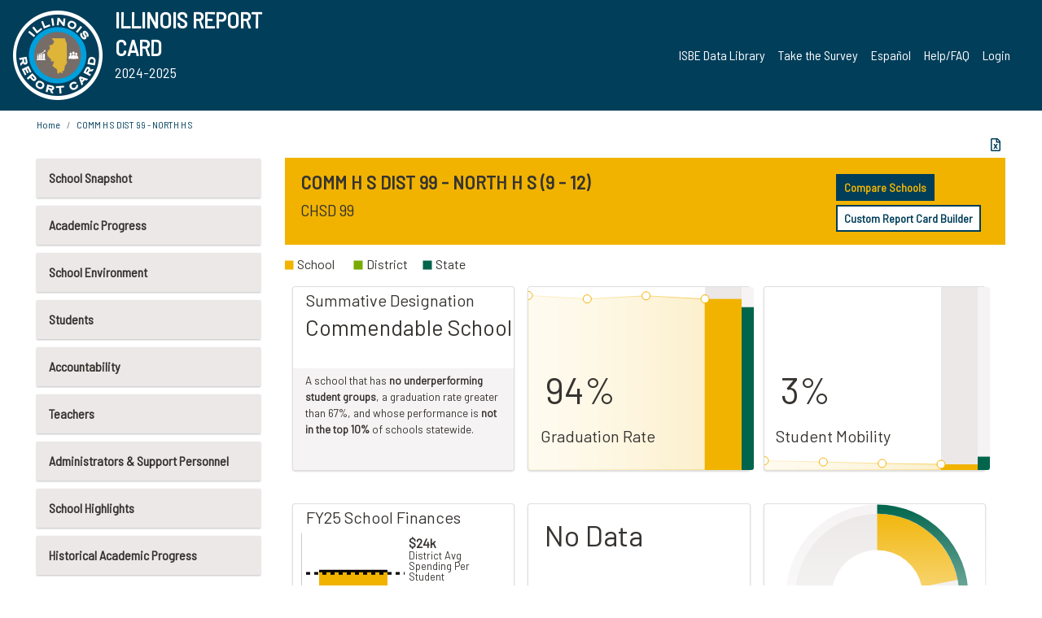

--- FILE ---
content_type: text/html; charset=utf-8
request_url: https://www.illinoisreportcard.com/School.aspx?source=retiredtests&Schoolid=190220990160001
body_size: 84077
content:




<!DOCTYPE html>

<html xmlns="http://www.w3.org/1999/xhtml" lang="en">
<head><meta content="text/html; charset=utf-8" http-equiv="Content-Type" /><meta content="width=device-width, maximum-scale=1.0, minimum-scale=1.0, initial-scale=1.0" name="viewport" />  
    <script src="https://code.jquery.com/jquery-3.7.1.min.js" 
        integrity="sha256-/JqT3SQfawRcv/BIHPThkBvs0OEvtFFmqPF/lYI/Cxo=" 
        crossorigin="anonymous"></script>
    <script src="https://cdn.jsdelivr.net/npm/popper.js@1.16.1/dist/umd/popper.min.js" 
        integrity="sha384-9/reFTGAW83EW2RDu2S0VKaIzap3H66lZH81PoYlFhbGU+6BZp6G7niu735Sk7lN" 
        crossorigin="anonymous"></script>
    <script src="/js/ScriptLibrary.js" type="text/javascript"></script>
    <script type="text/javascript">
        $(document).ready(function () {
            ScriptLibrary = $(this).ScriptLibrary({ RootFolder: '/' });
        });
        siteconfig = {
  "type": "production",
  "google-analytics-account": "G-TR6JVCNKX1",
  "google-analytics-domain": "illinoisreportcard.com",
  "google-map-key": "AIzaSyA3l38T7SATMgS7wX6w-olRiYc1JaJLcxE",
  "location-iq-key": "7b46a94c395f13",
  "recaptcha-key": "6LcR8gkUAAAAAHugZAyMM9nZOpnP7ytrGN06_Rn5",
  "contact-us-email-to": "reportcard@isbe.net, iirc@niu.edu",
  "contact-us-email-from": "iirc@niu.edu"
};
    </script>
    <link href="images/irc-favicon.png" rel="shortcut icon" type="image/x-icon" /><link href="https://fonts.googleapis.com/css?family=Barlow+Semi+Condensed&amp;display=swap" rel="stylesheet" /><link rel="stylesheet" href="https://cdn.jsdelivr.net/npm/bootstrap@4.6.2/dist/css/bootstrap.min.css" integrity="sha384-xOolHFLEh07PJGoPkLv1IbcEPTNtaed2xpHsD9ESMhqIYd0nLMwNLD69Npy4HI+N" crossorigin="anonymous" /><link href="https://cdnjs.cloudflare.com/ajax/libs/font-awesome/5.9.0/css/all.css" rel="stylesheet" /><link href="css/ircstyles_v1.0.css?d=02032025" rel="stylesheet" type="text/css" /><link href="css/load-animation.css?d=11212024" rel="stylesheet" type="text/css" /><link href="css/internal.css?d=06252024" rel="stylesheet" type="text/css" /><link href="css/printstyles.css?d=10272020" rel="stylesheet" type="text/css" media="print" /><meta name="og:description" content="Illinois&#39; new online school report card goes beyond test scores to present a complete view of your schools. The information here will help you to work with your child&#39;s school" /><meta name="og:title" content="Illinois Report Card" /><meta name="og:image" content="CSS/theme_img/irc-logo.png" />  
    <style type="text/css">
        a[rel=popover]
        {
            background-color: rgb(255, 204, 0);
            border-radius: 20px 20px 20px 20px;
            color: rgb(0, 0, 0);
            font-weight: 600;
            text-decoration: none;
            padding: 0 .35em;
        }
        
        .breadcrumb
        {
            padding: 8px 15px;
            margin: 0px 0px 20px;
            list-style: none outside none;
            background-color: #ffffff;
            border-radius: 0px 0px 0px 0px;
            font-size: .75em;
        }
        
        .mainContent ul.likep
        {
            color: #666666;
            font-family: Arial,Helvetica,sans-serif,sanserif;
            font-size: 0.9em;
            line-height: 1.5em;
        }
        .modal-body
        {
            -webkit-overflow-scrolling: touch;
        }
    </style>
    <title>
	COMM H S DIST 99 - NORTH H S | 
</title>
   <link rel="Stylesheet" href="/libs/leaflet/v1.4.0/leaflet.css" />
   <link rel="Stylesheet" href="/libs/leaflet.awesome-markers/v2.0/leaflet.awesome-markers.css" />
</head>
<body> 
    <script type="text/javascript">
        function resizeIFramePipe(e, _pipedata) {
            var url = ScriptLibrary.GetParam("helperUrl"),
                view = "";
           
            if (_pipedata && _pipedata.view)
                view = _pipedata.view;
            else
                view = ScriptLibrary.GetParam("view");

            var pipe = $("#helpframe-1"),
                urlwparams = url + "?height=" + ScriptLibrary.DocumentHeight() + (view ? "&view=" + view : "") + "&cacheb=" + Math.random();
            
            pipe.attr("src", urlwparams);
        }

        function analytics(event) {
            capturepageview();
        }

        (function pullnotifications() {
            var eventMethod = window.addEventListener ? "addEventListener" : "attachEvent";
            var eventer = window[eventMethod];
            var messageEvent = eventMethod == "attachEvent" ? "onmessage" : "message";

            // Listen to message from child window
            eventer(messageEvent, function (e) {
                var key = e.message ? "message" : "data";
                var data = e[key]; 
                if (data && data.type) {
                    if (/event.analytics/i.test(data.type)) {
                        analytics(data.payload);
                    }
                } 
            }, false);
        })();

        $(document).ready(function () {
            ScriptLibrary = $(this).ScriptLibrary({ RootFolder: '/' });

            // Remove the Print to pdf icon if the current page does not contain the 'div#iframe-container' element
            if (ScriptLibrary.GetParam("helperUrl").length) {
                $(this).find("body").append($("<iframe></iframe>").height(0)
                                                                  .width(0)
                                                                  .attr("frameBorder", "0")
                                                                  .attr("id", "helpframe-1")
                                                                  .attr("src", ""));

                $(document).on("afterContentChange", resizeIFramePipe);
            }

              geocoder.init({ provider: { name: 'location-iq', options: {apikey: siteconfig['location-iq-key']}}});
            //End of removal of print to pdf icon for non -iframe content
        }).on("iframe.loaded", function () {

        });
    </script>
       <div class="irc-page">
       <form method="POST" action="./School.aspx?source=retiredtests&amp;Schoolid=190220990160001" id="formdrop" onsubmit="get_action(this);">
<div class="aspNetHidden">
<input type="hidden" name="__VIEWSTATE" id="__VIEWSTATE" value="Fda34WpZMCVpMJv9MaP0azJ/IiF9H8zEL7PieHXlUWAcLJ5bLGokZGnDD+KodaBzuQXbV4/ZJMvcSWG7at8R75Ma8fwlqtMLVbWenujle0T2Teyk/akHmIZh3q1uAojKPsby4gmO749ktCC2Jd4v4aDFm0/O2kvOWvwYtP6Ez0MOFxyVNH59XMsS0nlru+sWps6ueQwwIOqj9ySyql9F6lnzhoV/5wVYYKv6Fx55QyT5sfW0hVc7O3FthYVMGqkn10sVgS2YiftcZjNufOJIE3bQuRFUI/h/wHe4BJkXrxilzNuRZozwNaHPyemo3j3LpE0o2lmsmFk1asYvgEHOW+X43mZasq2qiLffnWjbTJWVbghKFWKMTIdr2ZsxPT8cEw1gM/58gpHalAOkTaXBU3aL5RW8qZz/mQ9vt8V3KhBlms+eTk2cprq6WdGcKLpl8jVjw7789xM4b9Yv7B6oKS+QXTfIdkOJNwmG2sQFo7reZ3B2rTkWfOGsOmZgEsgv5sHG6G9RQ7RBDfet0Kw/c1hYSLnX13c9kKb6MVAZRtLoJkgXhEV7f6f8jlDHcNTD6O30lFx9QGy+Bnna4sGopCxGI6ZEkxSyVK5h//WzETP4qIvn37zkyXGgYjO54fv0oos9LTe1Yqn9w3+pNG66DgpZ4JLYw4KgYsUDqwivWlRAFwGFgrvjUSOG3g7kk/S37W3U7QFNdV29lk35K2ZeO8ezytHyONnr6yO9H9PgtY7x80I3HBYPA5O0pPX8Cc+veygZ9nJRmvUwimEZq48b0N08u7Zod2QK9Mp0HO8xmIXxS008FIbpXaHwlEbPlQFCRQ9NO1iCpNx+lblV+4/xnTRQfhQmQfeyxieyQq1MfeCsvQZL3Vn2TTJ9PShlaaPC81ZqYOy0t8VCFN1DZMbGuyaM8T7j71WeKn0cPXO9QrahYqt7Q3x9b8rV59fyZTr2/37EZOvyOuDDqNupadVi2X38pjRqlDfR8PpxP7uZs/ikHjNM71AJJnxpYixHEt3UnWMjiZgfIjTTxfmzByIcgzYi12W7vTO9JZBUiCrADP5YMGE0oWpJmTo6PoW2reDBKgd6OhOk0K1nyBiL/w6lcheelTzyf1Grdq0T3FUX+cTLr3TKHDFlqyqYg0vt2HDUjVlNIuFTlqQnkfupI/Eb3ftG/e4JVayZfHq49xQ7xf0CFgZd+8NLtBbYRe2YkuW5m05NzOpgokC1rDnTO/V/1aLv7gomyQ090QfouugUhG22Lv8U/WiIjYzPMSsYjn1ZIU58Mk7dVh5YHkaZw4b14NuaqFaox3XA1zdDv4kHf6uX2UYlHT6G3ai+DmAjl7meujFyIF8DZKurF5O6cCZ7HFJHPlhnbnLkD5BIONjaRxoLU14gLP48wRiw6LkymeKVuMIzxzsGOc87WI4wy1A4oaysL/aiaEbE/[base64]/oOxmEEthPwQdWAhHJ5annkBUf4or7ZBrLo7wNxXpDcMv/LNwAkpXa8+9K9IB5kY34ID9uCcBpSX7/3pl44xK16cgn01MOnmVLQWpUp+YFLB+RqPg05vbdB95n6kwAukg00TLlyb7fdSP3rkjb3fQED3mQZKjVDssZF2/O9/[base64]/w1TkjSB+A/dK9NEVv1Ifn61ml1jfOcE9ctEVGBzXR02/rPk59aSb0LCS7uVE2W/+zQS2HUHpeDmF+euLg3/DGEjgDjEehHvIJ8D41JKDjs2DIO4w7FXTyou8aywjw+N/cP5cb83dwF5SDwKpgT7iskTbwuhCo27V9UeVgGxihOgVn2YQSPjrEwFM+q9Xd1Z3mZEQfkR8cKvq6Xg6DrqjoCRKpiVjg2boIC+KZL4n3IVQyAPnjEWL17kJWJEqgasZCduzeOcrs+oBXzYbgCU2rFiWv6fYYif6nihsPR0cbxHWHs5Dlx5O/26xaOLpQpmJ9omzaBltXmTL8VEcH4099DtysMlsR4fpqNiknigGnyuwfVWgqjps6WIArSe89U7owT2s6SsK5qQQXHPXIeIfLfd47KCaxArL6Icy+ApYFM9tb0ea3tm8+EO1Hy4V8fd31DaHg3rFgVW0LJoFz4yCr0XJUP7ybeALSBaX3eYi46/jKBGU0BDfk4NmuD7ZOmalwt+Rkv/Fu3GncaUbLNTEV6SrQIUQvy1LiLCFOPZZyGOJpYptTzAF+A6+Yok7ZDDVJqz5UggmabXrfvEaOxObcDf4LOld/2j1HtWDywcEQg7NuL3gYZkJ6A5EJ0I0KEf9kDCBHsE9Tkc1Pq5Rwg3dLlFg+0ArPNGBAHWd2I577Q55fwKl0zbUo4vRyjn/ajzBiWgBQ02R4oQad0fi0kL8TDwzYu2q5JSTSmJTse07fBGeIvGI62e6vTLZYjCNGHC3JOhhMfeaUtmYk+zGsm8W1fq1gNGCHEAf11VB/BH+Bo1+Geb+mttPTDen3pX0qp7Wa+ta6/LFMOEDOOmbLNfosM972ulNAHXvWlco4AaLCdO97OyiZGWRhSXhkNDuiknAQ9B700kVIhAJoxXhFcUyxypyy36+DrOU1wmntd/2evVnTz8QiTsOZfTWdzki6LoEy6CYOoW7kjJ0yXYkT67XJbCYotu1xds7yNVCw2QOu7/YenmAr86XYyEpw5dQWZlWySlOWO02x94M0BElp0xikL8xESK9zYo/c5DxxE3cpr59tQ7PpkgGEmhh0EqqhR+jp8PYwWgbC69UrbpE2tyCU1D32kPtGM2S/1fSaCFOoUIDWkpR3NWyh5VWpFZPcR6lg9TWbXyur8wHotOl+wizBC3/nJ1iJNWjhDIgfdEGd9TUGw6cEKX1tUwQ5X9755tShVT0weoQ8AwAVZs2VW8/Sj9yXUJ9bQk4aF32bzt2hbC1lSntaTr6QP9tc5lZBycxo7JskCBP95E26yWf1bfSPH8GGqtXgiFFcJ4ePHNQ8MXIJye5tJ1nlj7zOiMrtsmh6zyn5b+9CTduRpluYgsBrq+uVfdX8pCl1Bde2KNACSj9P/4OAk0KnhVfLAaZKNndkPV9NPMInkeqhRvoSjMdtLSn2Hcscd7jyphcPzkdzrvJJ4gvHAXGzi/eRKHBYgka3f7OXjvfSMg+M+wxaigUJcBhOnqCDzZecBYRVTcsF01d/7li00Xz9CNjlBcPC1JlRAMmBxoqzYugm38FgrhvGUEgKkYdr6SO+JZcl2Q3izdH667rhM5M88L/Kx5P+gyYf8C1J7a0u6Rkahm8SOFHrfbnI7B7pdw30YMDUw+faDp96M2g/3aYZnFsCk7qyRXGQ94cWg63CEJ0jtacdNQwuXQNvjHWatZa5FK74tCoG1Tkdj1iSsCw7omSAM2tNm+nyGsUiO+2kvcg0WcSgYQJe/1Gw55/ZEDv50WKk3h518omrZq7OMg3+y68iT4T5tl45Nb8p6DsPJYoUFFXvwXBdCKzUPkTm6+3abbMWGynIdsLhDCa1JDySDWkFFmT5v6mcjSq9Cp/3P9iBY7HMFf9FtW9Lfp6S2xeZUc1rR35W8iwXuAYRvHeiJd+r3eKYBmuAZceqgca30MIvAK9MCBmOofYKBkAwpqT4sWQjdZd8+dxdktjlP5w6Q51u/P+7L8jENDFl6F/[base64]/XrgmopK0lIF9OgMcuoQIYZRNyKvOcFfN9WZuTnRuaN5Rn8RLU/DPNKJsx5sn4NdeZ3cuivYSUqoFv5+HyQUoNIzMi+LPb/gOmDMLuwow2Q6cMSgJSVy8v3fJVVDGweVgWlRSuTFcSkCtBy4Y8DmGxnzkwJcejCcdgSDcFLevIIYPblBgYwUx8TyhS/7kbfOgInz2OKGkonJuX+9y2DkhPwY1wnUrrDA5GrQ/4CovyuFihXAlLO62Y70/HLLZjazrgUClC5LTnZojX7yCO/2SkK+Dgt0LBh1cQeeWH3CEpf16/3iVVUXYBdyajckMcUh3FMIm+N7oQrOG/URFhzl4kzQO5JN4URmGEFl48aA/qNhJbTEcfSJjWkbaR2RJnzXuqv48nkh2PvjiS0tHFe0hIijdPlEIGtQGvAKIkWagpS/lx2HqoFjRuiGk/cM3MAumyJ2zCe7Ygy8eRljd7PSQSf2/Y+kzrI/cri9jCPY79zzeJHrph1C76GyXkH2xDgdduWs3FUuBSWkf46j0zp2dU12NTHYH3BglSLBXU/DarG/iuKJ1X2KPANsV3Xv7y/0iNIIoiHCoMG5QZt5isbjqXSOENNGWgvmVrQ4Xizgy6cSQ3oSHIvILhr/ucAg/EMJfqPawVmnCcIgXg4M4MZS0e5noXlpCaab872r9WJJJG+wZIYm3d0C8XnzVSiTOD8D+3eu7ifo3/EAEdrckghnV8mI7LhSlr5KuRJKhJwRtcUvczDoytswLybtSTP16HL25+JVzKlS2d/RYZp1jvv0iP5yNZB5ggLKMOAqQEHiEViLqThts2MexHIj0MxFnMwGxXZt2kVgu6Ci2fCqowqWidHPR/fWW4CqSyGxI6P5m5Cb7kNouL58/3VT9JaBDSj30lR595hOuhEDdylFJTRBpA4hP2V7q4KJndd9VWekrZgXZXmj7rN5kge2U4XvHvhk5ep4MVdHEtf25PI4R0S6PvhHhw3gd8Ry/kQOCheiXMsUD/8FzjhzfHMs7r8jCk2QMseSjkofeDiU7uQzD2584o+On7FPXNSPolEOlCwDHWq36IxAwwHM/8oXOn5hUkgeDrnisMeUZh44iSYMEhj2pIgCQUGhRnwcGvb+Dd/fvvAtOS6Ax67VxBPj+M8n70kEOpkYd9JOUPMLiBc8AZN3R+L0OGAGyXcoXTH9C950ncXUZIrlDW1ZfoGvD4xSAOAEqLht/2O+xUi6F2QTu2arxFiibZmXojBODSQpPWk2R+1FmZISGUrksQu2c5hvB0V3enlWv4rG1shYCMhwHarmjvvy/TOYupEj5lRx6J3XzdQxviR+jenYMBVcgNUk6FD9n1av0qGpsAkRZHKeu8s3rkAWE7PZS0XGsV0T2pmT5M0JbYZbmWa5B7JGlhb/WF2DhtahhsZZ2j0y7G4otZItLMqhE7oVZEYjbBN/d3i8ZfUX6GKZ8bJJznnrOiy+LfgIecUKcI9YJTaULSIIvQKrsvw0gw3tiSx3cPQGNPz6+ELcbes8WUpPfr9M4wRbOJOqzQ7jtBGGR5pw94ARMEepwzXgEV6jAHs3Zww9+1ZXfIQj85cHW+7jt5RCFZM8p5cptdTMRizUsBOVMJKl96ShwtVvz/dK3lXzgaWdEOUvFgycasg73E1gbSo2wP87vB56ZcozPOuNIxNC9J/IzTOPYEW7yvVFvqlfo2biO0xZ/MszS5N5QkCuw2rRQjbXTzFt/QYvAyfvxBoTAQGN6AGhftJWRFa1Y3pYSasn42ukCrVRgmk0lFQGKmPFFhfR7euwQY/[base64]/S3GSs24zM6qWHiVGYzM1Qs/55o+s1hSB3XCKHivNyyCR7scl0kHJgArpdYhEgFWzKqwdOkL//oKOSo99MzzHuwoSk523v+S2cN6sByLqJ0qv3h8qINQxoGGJPcwvXeKoo6+jP/ef6DaITI6RMqEdkdvTZDbyVuBntYqbRXHR2YpqY2lN2r5V2m8G4Zeq6PjoN4ZI9y8HpaSLNwjrolWu1tQhy+tkyl8NvNIqEUPDbcHxPSMJq1bGf/RiKCZUDBlN6Z/d5yEO5Zdcbly+kTRp9f0jyvmLdsvCgPtZWBV6W9XiLExcas1ze/4x38ERQ9sTs8mEtqc8hku0NLE16CiIgZILGXFljY58kJWBwg5f1Rwl+HoFIUEa/CiKoOXdrkc1uYeiXWVIDg6q9lAaRtpiIhbTtzrGT/9YJPyrPSVAu9KykGVbaVERhhcjoVWUZpOd6R1sqXW1Ns2LtACANGvv+B7OTYCltVrpxNoncAQsSd03VfTJgdMgWIBddvq8muWCVsR645x3Bz68PAU+dqhLZMpiJjpVRgZ3ZrE1swGlhTmvtkO2skKqUWjaJif/rR+X0Gayam4B5pwmNM/++ht8huACtIRw8Uwk3hM48xvHQ8cCp38c7iT7zRs0m34QLml/OZWvtOa4/CZWfqcPshZUBy6oRCfjvNb0QTZByH6ySWh0xyAqW/aZRvywmLijkegHq92IYQypOwixUHpCVbuEGrxq5Qjnjb212DO+OZMMCMX7Ijc4WQ2jRDcphJr6WZ8z/qXP8syi/y6aeJJRutahPR2+uy+9g6FcWVj9OewXkro3pYRcPkzKRtAdZk6aXA9gksJ6GB9u8JNZY0Oxr/s7TuV1kpTYfHU0ttSDt+I81lCT0yEkKb4C5FtoXOHMPyQ8UTjmuBgDa3rLm6N2bcyD8h1gxdB7k1Nz9cUtrUFTAnsoooeNJVejnb7CUWrO2I/b8prPa4/c0xWpZkT5ozBMWo/iPj4X2gpqvREqSYSSfun4kQ6bOPM9t0zzOOQ/3WiW7N1H6CxWqGiWeH9FtEK0n9feQYpzUSlzm6ywEYtfWIzZUc19k7i+GoyQc6ospxnC+HjrZRLKZa4+8GZdgtyrWeOEK8YptzWFtykx/w2t0HGXOTU35dsAZFAyivy4cgDf9bOb9G/[base64]/exyhEGUvvWMGZb1QVKyvpfZ0W0MVWXaQl+2GilT4Bftv1nLdeO7uNz8eiLKKWBd24igd10PATVMQ0PQ5/RBVpih0lKaeTpk/VWPFJi+3xMgwMW07H66D5qTX/GI4+8nLR5wLIo4npnQkYr1Mdb18QI7UFAmGxaLO90veg4bUksRM67+mCYiRWLREhhUmK4xwpSZg5j9vDR+wJAJ02uzuGZWEm95pAGtNywslKAYAoWOOeVh0CrdjVU2dU2Jj+Lz/CFrOhMGSgOi1BnxOk3KVyBCfTfzhytKycQfrl3yEBNBaz0HhHy8R5wztF8srkEh+iGIJoysl3a6USFWjPZ+pVyP+zabcDhnXamPxKxdYpYMWuZFYyzNnPn4E27bG/IFKk2UhBE4IZj9zUtl8h8oH6EbcLi+er4idjmZq5Yp3vISnSOcwOdfcdyi4JcW36g6Zxsepv9dLWlZ2v3/G/3Thp1CZNfEG4ssQU3yrTsIEEruAWUnY/KcHz72XC0f+VktnET9B0PXtSJSvDsPfDmrP8cTg6iEZImN6jaC7SMdLnAncR/nCnqotUtyVn5bx0LCXAydCU3u/Qy1K+xLwHUNdfvDhhHcjuBVvX+3lc2HY8vNCeLWMYsQqusE4j1CrmNAFrkaD5Y60mvYIx/sON4Vhwe/Gkb9llAEud5KkZtrt+zEpm+ze7gns1mDMy9DPeJcRKG1nfpP/7bz1Z+2O92yucciToSATyAeEW38ntTpwUbRtuIzj05fMFK8TwJMgOMu2RzGrJANSalXjvm23e32WKSnX/U5Y6Q8xMl1wg3EYBHa4/q4piw9t7u7uEg40rJe5UN6PC0a5+bcdgsOgtwU3OsPlW13BW8YUT0Aeo7AJWWNDQcsj1nB8YeaYd9r2mfmk/NbQLPXUhtT7913Scvsal+QIR0v0mzuBaybRNcO4iLUwzyjdvcOzewnvfiI07WaQXhY3YZYxnc+LKw/nRQICUUp3NHM1Mu/WoP4tRmfgftyfslKHnvPq5BoJ3Qi8CuYR7ir0uvuEWUC2407jkuh9u/CVDw4HjQ8ZOOUYE3HAzU8kOZWTS2RQ9rynxNoUT/sS3aJW3nS/guUrMChiWaBcrmR1AcaG+ueLswUoUo4f6YEFtSq/RZ1gfPe2/I0Ihys85KOGSUlBJkfchHowMb8/yxQnoSt80gWGX41OUaURPq/QK3BhlkbR+IJNVRgnhouKfESojDzmS8xKrzcXBr53TDBohFMJ2qpldzEJiJfT9jOQKPgQQhDj++wGZI0RVEuGBWD9uchE6wMvhc0Vc2ThuEP8HEcUyxFLC9ysCAPpSmle4MbPJnGT1v1yeEWUG6O/K3/wV+tMVWXH6J9ff+DOmTaSGq3im/oXF84BWRhTUxfNN6vo8pW1F2ZUOb65klB0MdLPCfFT2iuvsLf2Emtqelo3BZfSCW7b/Sih+Utkno2sm1WsXv+cWPJ56UIpo/Mq5KjchxPzX4NNaDjXH6ZECWxn9oXu8JbkJDVKeFUmAkBbaSyXJrF5/fsLDkxHPaLhIaiQbESDcxoZ688S0ndhE+WSNYr0fyoV2G+1MorN1OTdwvJMZ0gpVe/C9pjsQoXD4zLbQ/uNEy4/5Y+C9b50t1ZM6GgRKWrthXQCX5NEDI+Uu7sPyyBUsw7lk3/3TD8Bl0Q0dGOiPSUEcSzjCc6xK4hEvmUAwbolcwIzD+G5hLa5FZIjNkknmfU//tenVlzBYH38bCH4bx0XivvQNVM3eWQnRDPjHTjBvwm9ThHcC8YPwP2tmVGIejBCMnb0RTTV2ypfQM2vNk1DfWrbLVeBz0RkoeLtztT2/nzQ1NcDhgEMTsdFXzoV+f4BpQFTBVpldia+/xmQFMYjqSy8EUfyZxHav6PuFb91i3p0mmsJZ2zcVMs8DigG/S5BkvSo20VTYFg+LGXAS4Vcft+tFkFgCtXWVDsPsqjFSVRjyk5MttJPJk/hgN4xv2oUT0WWJ3JblYuKX34k8wi/S72neOwExA9mv0SSBSAR+tkvvnilBKfYyCvMQmkLKMarefgiOrizSuaDwro+bOakagcy+0YoQqVt7Fg1/IPACXEd4O1tbQSNClYGIZcB5Y5iB2OaD0rMfvwsbwcnyxfRqFgz/zk2Vv9g/mC4rKDqZ33+wJrp2cSjfhUBoECC5VcgIxSlIvw2jh3WQHtSVsGIxFH6ZKGMHxt3dH6RdEAGAA7Yg5fmWS7ZZImAqZLwmgcFku9aMLa7XbtsLojYGJ1RIOtUU1zsVSqLLCnMP530O3yAvlsHyVuhW2Lxp9ggzq7n32SNvYaK41kkmXj1F5ZYN4jtxGHkvqV0uChsbL3/6vRGpeKVcwwygLeXmYzkpfKP7hkgAz0ZC+SdniGhyr8bdlEusHLQEzJlAo3oy0OfRpvPABdDwaTSEKrRXs94ZI+skYwTpT3N1ha8hV5I/[base64]/eOWCzwwWJgiW2dfENH6Ko3+v1IyRK7cM1ehD1c2v9vF+yqm/OHVa16yKD4Lk/zcSpxNurRNA1Xh2X8PDIXDMLsoxz5RwmGLF33rZozlXW/TK/a3ZEK0nRJ7kMugXj2RIzjjGvmR+K/KJx1/rphVuyOAqG13PiKdBL28VXZXUl7ddtLZVfqOx2h2+quuvd5wiIrgTnqWJd6Wlg5i+KgAlwDcZQJzFPJWapUgDJ65UhnM7tl1XdrgZJsN5jGh1j+1K9Ka0rmRWTObZ822eBgqNd/XD+cUZH1m4zyOPMRt72ogI8j/8sZ9+FZvcRKwNsBQ+49+kKxk9yYLv5yrLnFYAKpjOjW0hmCKgedy6RRdGOLidfQSyQVFBrpRY5Rr/7fTrmQOhOqZCplKgO0KbfavvfjKVgsq0MHiCTh8xsCMCsCKG+bi9W/Kfg08RRK1ycANl8ALhpbNhOH6loH5DYmtUBvk+ZIqqos3bAgQylemfsZ5/LoMNwgyKQYbCJaKRF0FgLLdKzkxinqfjt+oTAmi/4z4aZd0fXXEOzHiFJ9asJwwM324kzMsOn1hRM+CIXFqNMqu6L7rca28QD16Wj6AbjThIdfaT1fcVLjmwuq5uiwG77wbUQD4GuMdRUVI0aWci/m/M5CgXZDbS3cwz1c20IjLzc73Ai5Tz7YS54SJvBOrEYxjFdIvB961ZqTyZA6HIDtc7FZu6k6qS8YGozHEUpBsW34UJo/giqfo2s5ytdWz68oaZ7b+ZL5Ztm8PYdt5m1VCmnzqNE3LtECi6V4dUz0DuMy68lAVLcLtvTVeMJsNTKZK7B3KelYGzzgoFLjkJVF44sPiFuD0zlU6OZMS7MkxU1sXab0zVkkrXhEzzeL2TYxAn5NnU4+tBY/71UfPSi9dqO0msv9BDdhJ/hOjXEF32q3TAZPfSNb1De77DMg7cSlHoA5PaVazksfNxrpC37jMLxZMS2RKFP0GoxYE75VDmgnK3jMRgAZ5Do/1dOjokoFvTSLVCbc6gVdbRBt6ciKj7dZ1kX5WeBkfCDGkEvJQ2REAgTkENgyvheUgqGmcKVupX0viRPgfkAEP/BSZfNAw1JUmmp2n+HZOB5tAiNmkswB+nfmRY2pOuvz3y4p/MbSABBIA++2a8OymsAWA/9EgD5E8Lg0BPcVrIgs3CBq2g6kJ4nmuZYLpaaVPGeDL3FxGCvQXOxpv0j4eeZwK+ruDnjbNe7PU9X8Fg2RPE/n01aX+/KwCh4Mo0+vYugM91Y6O1QPx1rizE795i03GksLo9CH+gwNx7TFz7mwRZc4ULUFfKBFi8MVZwzw/3sa7YXxVzbj9jMBI8DTDkzP9R2NXSaDsJg0MOU5xgFhk9r8zJtn19FtR0dCMk2+jXmlOwd6egDN58W9fhNy4mijX+gHCrVGoMPnLtvgKHhYAah64LNe9FwcyPf0YmKWO/EBHJk5eXr5goSNUoOzgSz4pDMbrEVnHGoqKLVI8WrrGpW0j5PM0mIMKSyWTf0HbrYB9AAEOaX573Lzc9q45cHIUGzrx5J4kCwYF6y9Gxn5d4WRhm7teHEdLykSfEUw+/hyQHY2jg+ckrqmidzb5hFKD0VC5FRJIcS5UKLXCNF/m5aIfwtvIJkWgtwu/e/h/6DozN/w5h+uWEq29RYyCTi1lhYnXx1gDx0/Faeg8PCjyUnGgkipplcZs0XTsstj55dNmR8t2Mvfowzb4CQJPs6HrCoHkgr8oK++rVsTlJ9hPexjaAtDGxAzSulChnyb4SJhPKHKCfauUfP9Qh7rGyDeD/oXTC5yDWjERR/As/NaDfGgBzjYEU7GKCexAigvVT72IPa8ODTLlSYetEiAkxKyhdiERTEqImhuEhc+bz5fEkvAxZSDpNH43jQW1/+TRL2cTKZ5uIahaBGEXMEMvQJqHP3jYA+Um+0ze5kVjcAxmCW8/3oWObTMu0Ov1WAJjrt7JppnzQ6RkjzeA7jm0PEefagHBbVWgJ2ALnx0gndZk/U4dmd85DslUe//HYtjnbt+cwBcq2mLTkbmvKH9uXX8bZNCL0RMLgvSiLqTKke175ZyrTYPBWPXoIVWuyqdCQWaL6+E9Iove7iQiH+tY8QC6GGomt82vn5TBnTO0XBc1z65kuI5go8ZwANy2Vn4307S0F+Lv/4QTCNc+jGbSw9VOg9jb+BqeULvnYUjftXYTBWDUFLjgexk+HZVHGBkHqJXfGsxOBle8x4M73y+3mf/+jtrW6QSBwiAXVNXqsJDWqCg0ej1oncluQIp9JROmCRK1T/jTpzQxB4mQ0vw0hPO79zLlz2kTdIh+cQC3i/JGZ4u2hSicfysnsPb1Jwyr8tNCS4vS5mHmRfgHu3Q6OmLwMkFxGggdLcnETJ+qaoYnENk79IbfyuMp3vRfjkPFJKDE5ujSXTxYPuQzqhqOGMGHtIWi3yO0n795W0Cbzswn33Ilv27/IF4FFw5j0Z/dNJb9Z4U4tIkV6qjfryG7GLqjnpDhzAiE1xCK3hTsHKISC22dqvhe1xj16PFrE9pemaJNjkKNCHo89vARTOEBSR56ccibCqJA3U9ItLtUdmRmmNcQiC0RxtMs8Qbn7sh3F3w7OcRwXTPBFYsKJqp4AJ8GZNXe/wGnlbgXIqLbqpjsoYtaeeL0wrm9dMwX230lpsQfA5fRUpIo67ePVhG17pNGkAuOHdH/BLcXog0NEnVcwWbMmFCDTO0jWPh/[base64]/XN8ZMEeJMDQhA4rKXgHo8R8zMETFgMOrDcyrTYgcjdxCk5TKp04yT6jSQeazfJt5eDJS/1JLc778O+JRHFIcLZRyDCoqobaTI1QUBfqZ0307o6SC2AHlzpENE+OnNk3TJEJibRa8n6DcC2xLKLb68KGLoYKyu2u04M2ax8Bkmhk3VZ1tMZens2e+jO0Wco5Fit1amp0SUSGs7WpQnmJswwVj7eT9EUXzQLhN/dyj65//TyYDXI5PuNGzY8yL97qmKO42u9W2vxzoJyUfw9b/qktZwYdyCYlKOyAUhVz7V8EmQETCqv7UDvAZGdKYBhQy8sgNuZT3JTTzJfO5bQIIAoUa60M3PmdhoesOwhMXi1f+FHZTovkWUnYApzhOUYw1RTch1SWXjw6zJRM1RBwTYKksjs31G6Xf8/AmXXenhglyK8PkjxKLKIzemGDOmQk9Q9S2A2GhkrgUW0M+jlXhLUFgFS3Ye9yTpnZ9TrqHhiYxlB+y4XPSgBJJIplDo3rDoMGZjIvv6az+v4QT7bPFzmuftOxZHlTQZzdag2yRtX57WeYoHQQIU2NcyBDDS8UcJFXbBah1Ui44Ie9zvB/wdoYo7EYZP9me95RTxZLbWkIE+KUMt5lc0swP3rsLA7NSjB3/[base64]/dW52m2Lfb5dw1SGjG6zihyDCkYwusTeKUbHPI3MmzHo8j06MbaBXV7zplGUFp65T4FxV2dD0Q2eKnBXIvWfNQ3RwO1Z+ftcKPnV8nJmpXWjRX/Wk+AfYwvhu1Ye/gD+EoD+WZSerplRZ9fpUuQWifIlPbA8enf5NUrbnIHYfiabpydEgoOFmhxs2Zjdmc0VePEJhG6ef7aa5LT6t63D659pa+nnBYedJo5qpGwdzN8ZFu9bgqoagVI2pYD0U768cm2CaIW8E2Nyovu5ef0/NHIHbfv5PqLvSECNWVgQ8Ptg8DeYklkcYosrax2m2c7VRj70Pz+8oIvjDA4derFamQmtMZb+VhHJp5T97NALt0Qj2zjJyNTcVVp0dnd7p//D1NvXsmDI9G+swNkipNQJMUITmGmI+CynpMejAOHfa6QvSuWqTJjJVd4u6CSUb3R8guoS/cDhlriromHqfVX0uRJtMoZzeqU0k9dr96pNIVBs7ma2B+HV6VMzYqkO6MiBxhoKExSpYaXIR45D3CpZWlNqslOYB8ZkYmAs4FuA3zejnEkRS3qT8G6KEL/TK4yJxPCH7NKtckwaSXUMYdTSDNJPHgr/TZNAy5WM4kykN7gMOpOAavGkFyLKHdPKD39t3DrHIpOMeKTBHnv82seiYEfpuIt4FtVjvtOik7U8DX6/p9wl/MQhUmaeRKKnv2NR7yIT3mkC+bY3lOy6QQHY9W3TM4wn47vRix16M9pNtUwqff0rsWhkCPcbdpT7pBn5cefpM6psq/6t78JGF398y/1+sQ3SpX9I+oVi/U3TDWBWAX5GllnZpSGOkzPz1JNKBOGXQT1HNOAcsAuXSKW2qDFBq30ASekl/kLSKeCK/7sPFtDr+5xFtz/ORp82FVduGRYPvGn1NndF0n1Ix2FfVljyyfvGPZabxAqf64a4MG2FlqdgD4sbMK6qfhYjvPNtNB4OV5dWXCWwDO2h3G1xqG9kUyfmqQiorgnUq96Z7Si/zRIORTHBdHXpeuCn1/xPF4NeF41LH/u+fjOpqZyVP+VmoRyYeCkbNQwRjtSSYj5NC9X0c//Aw0lrRolq9XeAMPT+b3Nim0WhJ5uWCLe216MOzgowwt/LyAXc7LH+BzkrSbyvjIQ0u6tZQFvfur4DsXxPCwHcNgRBwAXpI1BeJyNx6f7rCjyg0b/svwxh/pXvEkq9zeDWM/HngQ5w9hEwMtREzo/lOWa0jsTpaCSI6tfhNyvFnQYcrj06DsiDTu/oP8Q0K80CbpOdQo/UVc60r93WqygyCFh95+k1lqsAczi3Xcgo6tcWm/085aDc3wHSyD7spuoOLcaJVWBa7ltwUoTVD2B0ez6LgLvnYfum0272Mak2hCe8MP/JrX4bZSfvEE6NG727JtrbapZiqFloJg4MzLjhgUhw7QnHZ0RcM2Xgj6EyhLazbPAOh0bLIwG/EekUmqueyjYonk2XwZXPtsSBq0nJFlwBQCjRK9raW6hBBSzv76usq1nxPfKKvRXH3BEbwqh0bPdGvCZGCmjWQ7K1NTdPBDREmXZMQ/cEH7tHmUG++qP5A0d6Ah176+2QXeZQiSzq/WaSK0g7jeGoVWvShYlpBDbuuH6iDWAJWNpXfj+feAmvIwrpPEi/G8LBEZtt4qPL9hNpwfxQczV5s2RKYHYZR3G8hm3aEcyw6kK9HwT/0HBpXBqURSs6RikzvLDDtNW+4w6OEQYsO5urOO1oFhDtCNPT6vUDkjQkHGdewX/EjDu1kC2PZcAEtZZPL5L9P+s8yd81LX/RcuAyoCvVcTLCHDl+HDjPYliH//RafqP4B6zB4tN2zh356wCq6ubMk3nCi3Lg/YydM7GJcei30sImAhZpwX9glnKBeWlEwEXuGPWSXof88JtLf/5mHqbnQuhV1wBiAcxJH3ph4B2KwmENZu0zGsoV1yxHmVE307L7r6awFRPdJeD4XXOMsQ6f4hSiPiuI7AH9FcuccJ8QqF2cJDXWPtclN0989bdRMNlvvAXvOtXj028ayrHIl4ilV2duCIoWX2tDsR8fI7h45HC6kzQqhmVqTssA/jBJIdhpRS/ICH8VCV5WYk6V55PvZtsV9Zn+ws8arBj6NikJOciBBxw66zxaCEUp2e3u3mfN+/kCTd9RQGxDBD3XPsRPadPUGgzQqxllp4FmGHG84w6Y0EgseVeg6XRXpXhU2V8nyY0r2mnZ0n4uv3oBn55jM5rD7vWD2sgJ8U541aYs/oj2GDLSMTvyCB45Cr4MlK/7RHT2My/a/vBqpAJoVCF4pNGQwg/WJzz8OfwuB+mz4PgcRlsb4ed9n26xAPBd86BUUC8HLBbOGVyKpp8EZW6h4yxqTXp6S4YxD2yZkdohPR25rO87K+jyaEPYLo1MlNTvVAabnaCATeeVE1ZT/xXdBZ71HBeZj7Bb52pRVb//qeqBTDj+wU8MkEyAkda7Vm5LzW+x5rs+7lQmEMyR/+/1zV1wJsBzn4JBDxs83Jq1w7xMEHyrRRhBbog9Ca6V86njpF9tZopdOaoGusTmnODZV0n0vqZWai9BJBeUUBMgnWhHWBDE6C6V+lZzwNDkSLgwb6p7DHiN2OsHCmyVcDUnB8vOSQ90yaXseJFGgaC0fbaz5G1MA9l5UXqFeZAv7otxPRa21OB6iBFa5/hmlACUUT95KiJhbumLiAedQzDvhLuNezr88SfxiuRSKfF1MeKuQ5t16G5L/c5EWC6fedgHPl9cB60Z3ft6bPt3sRzbbAOx2I7EH4cL/a9TgrGCt5o0nVAkCtaX8bQJMdojKYxagxABpSkQv6zC8urdgNi8YfBt3EllOlccPbozuFMexRIf4saK7D1h0KcAhT2QsI4YpUHKFdv7qrIwLuuTHZalqS/+2byVSHVQQxICsp5mQOPeyiem2xGBl+ebmSUmRxM0Iq1awBgN9Yb6JEiwxZM/C3YI8rJyqTlQR6kkO7oZqtHn4B8CIJBAMCBeUvmtQWFkFGjxwNPZUnJSscvjDkwFFfRXyEIj3rL8N5QMwzGxCgkdkXQqs2JeGdU1vjMQVcz4J6LWDvUyilkN1s6YGTv/t1OQaLReilhAgncVfgHpB5q4jw8izmel0G6JH9eqWl9++DYJDHEn9ziuxrmPrJH/8eki7mqkTdu80piXaCm99I8J2UPsJ5LkfFJqsJYADbvx/cHbwv08a+HPX/cva573pfsIif8DYwSHDYY8yMlMdT4EoSqMnFkPSF8h+6XYAVXQHoigFDpzYJIp8HeQc3ALkR+4adpxuzqrVRsxveU5yDerp5AW60SvzNTeG/9RU1rG3Td9hPvl9CyShIuK/hI4ZsqS8GHpGZebjCeA36yMctcVrpDEnRnp+mKSSGLbDz0rpksTl8jyZWH4o/[base64]/iyI3qGgx2fq5rqsBRpOiIhiYVO2695r1u49sPoSYpuxbmN4rF2GX+AJeIbLeoIWAfsBIj+0iu41g6loROnbGPqfdtTb/yInZKzguDKS1BI8CAT+SPNYU9+2WNSGP9J5zqfapZe/GMxvY2nGWuGrVbpPvdYBRIbLjRozOToFmUxEG56znLyrduwIGN2olSBlGQp21edEifo5n9WGtxUzm4tCX9C+S8f5F49rcOvCgD9JRhHCCyX5LhdY60WaZJPB+TBolmHudKaQqeYvxZ1OUTyAKFaRdogKMuhN6MmV2M+RAz/i8oNxAgNCkqOpFBsStNJVbUSJEVAfE9oq1qxv+kaLKbqWRd2zWytB6BjjiYfQfgQzEgajxpfn8oPE43Oo2VxaNxXsIElnKzGKXw/2sBJknDpnJrFnu7gi3n6pZC2DQIByu3ilqDNXluPZwPVqG8+Bqk4KtzXIzgrQcu6ZC3wR/CwMvnDyWuVfYYn2V6t7DdlL4WOQBsXPvL/5LZfQyUdytPElfbZaGv/vTKwLnRiIT7ftxLx3yKEjzpBmBLIRlS4IsEexmrxjhgdhoRmp3UGQoTrFGfGFvSb3hJ+4nF56S4+c5JWhrkAwvBYYdaSZntCmGW/k4O8f3RM6DPrhnI5bPtE3JcdU339LcjTFnUEAtxbzEzaFk/zyGON3PACAzCr4yuFfnvGuQZiqwQjs9ByLTzUvKBjSpza+zIHOLomsYyMeLKdOw/a/UN33gk19CaZuTbbDbRDKcV/iABpj+0blCJUIRSgJ1MzMYvUZuqiSYnuJoKdAiw2SBksgpnP8XfY7qYUxy8lDdZXaL/4sh46b0p9HDp6Z10oEZ1WjEa9OASYS35VOZv9/QlbeNlNrMrQ45r1A1NmREWZexsuTEUipBSgnagq5lLWd2GbToHO3lTumqPEUmjbmHobxq+nr7HbOdMOzvJ35+0B6TmsSf7RxHc4pT3LbVw8I6f0iiuMLj3Q+vj8WlOaT+hkDodfDoBdXDQUYbH8oPGy6/+ZX0aUL75nQvoniN0fPT4MAgqXLoK1HNFqK28q5TUx4p/[base64]//D1fCb0gSpqtA7wVcuYPBU4twotfMF99pHKxsTijnA1gsl53qEnuPBif/3hAbx4xAlQM4CLvhuXpB5gzTyhGA9wwB2u6E5nuxu/0JsZSnRZMN1kzHmfwH/PdqsoKziaBGjzAONfMQvjC1GVvIl3YSAzi6tqKM6V+K33vDYJnUrpT3V0JFZ5lQwdPfINFujmW/BioG3zj+HamjLOIY79dfuXfxi5CIT2T/iJOP+u9d5EMdR0rp7R8HPCmQ19AhvSVguhIOZM7yaDOyIpjak1GWGDwFND5wj3xfSndJCYn52eG8fgYQrrhzS2JEHKdEU9LkH9cOxQCHmRvt7m4biYmOQ2Pl1BnOXN5j428hhB2xIJC0968erNO7pT9vn7/T5oCO00b3siW0RAYHTJSQoYVkjYaceHEqt9bh5Izj9FYdwl3QkE0GdADZbmTy8qf2qxZMY6uqvn3cLe5/iB2/SYkknWlRV7F/DPmN3kvL2Q+nbkw6K+mSf5hd94v81K3Ejc/0AomXk/fHY8MWxg1mXVmX3GyEhksIxx1smgaiIXmn3yZDyus+7KH8KNjswwQbSsk/h7+1hG6OLvYtymowowurJBOHHgMkrL40zpgKyPfhDJeIE18RvpyzmXbAHjZOdoDYDHqUcAjblEvyenXdT2kePjvPcM/F1bADuvfbJhEOaqhktPbvrxbFETjPEBt0pFyIeS0bFG0kyPzgYT88EO3zW7T/qXluXM3O9tpkw41QtqZO+Bul7mOTLTy8hTMZ27JCaNpCt4omopX4NUZGszQpgG9l5eMlztjNjPb6Vmva2FXquWembZY1hw+2Gdy1TuSWJRi1DAky3GW6IG7gy3EjI5yHIJjbymvviQ8+5qnSrqAZRZiMMLC1De8XKiRWHoZiAwX/eLllxdVF0new0GoEb+GYN9zhVjN77a5Zclt2QZHNsgPksgN/[base64]/05YYUEY9rgWJS/rF6IqjYXHkEH2E3SauAy5x9zMVALc1pUObOIWYZtZDXi531JBtDH8ZZgwWLRornWank9AQ/XvHqfP/vU0Vtk0HmackcqbHXtRtnIPMgGTKNntHBnr6BtDnqyLRi1pZbP1Fles45Gf7tWw3uyRDupc4RhsYVy4U4CJiyQXfNrGPhmCVwnNSqqCnmD0MesaI6z9Gq6/s0VRvAhaQvdDuo2sWdqiw7Fw/[base64]/WdGu3OwXxQAqL+QwBrbR+pNKmqhdpAvyZ7NCGvnwi7ceWEknaCL7JuTd1jB+jlgVBSHaPLtw2nRfKxjE2U9nDNUmpgvvy687jyoWyzgSkfJ+8qm6slwi/W9foTAMMyjtTd4+U2ab9yVfrTYVYsUcULhWf2swY8u9bzefHsmfJOmUmk2BpGAcuLwA7PrWPK/zwoE7lr9AzGkpqXnfGexSq2DssQsc2HGuaWDrzVXRfngE2eh1/KUWDh45pRPXnvfk7IUIrIhRlH4+CU65bI//13eoNdlVLjqB6DRhSnxfDj6HgMmd58eGSFxT5R+6o1sB+t14UprL9Jhokuz3W2u7OxuszFA14WA0gsAmx91DGXAYifG0r5XM5t/pE2hAD6Jrb6YxELc031XZuGsrzSkvVDwv4784MAql0hXfDYgIQkRAXobUyxYayl6HgS4DZlf/xf5Wthw+L6nhRByofgl6MNjYfcEv5JqdXYS3DR1OPEL+xYDog+Jewghn/O1MfZxQPy+1nZnZPPeO3aKdimYIOMFM+QFpAHl3GNhm/ZGJ5X/S1qEhf9mTjokUcp1PBbzMUWXjXw3tUhefqjqG5WgK1WXB0cNZw6xYdhbvfjmiIfARnzEr1qD1TZ6LcbAj5vI6Pkz6VpifuKAiVDMp+fdaRCKYEchpZ9F71d3V4AQYK5PHEapBZTk/uhvC6MPi56+pngsH3HRmounZC8fjZ0SA7WqXVKdrJXiscNCz+iyuOWaa4P2an0mldw87gJzi8ivz5Ja3YtEttiEanc60dot368nliIxnPvS+xvsOFkjAhUgal3oXuL2gdRT4gudCNWBPlHchRR0E1XIgKpyEwPhGRhq6Hb5OI/[base64]/zTUER6z6tlND9shhptksGHix/MrfknMU6r2Er77CudPAV5rICELa4SQSQyDy3LDlhiDW+SBmUv9XW5YNoWMrcLmpO3i20CJLw1j9zerkD/ZCANT28fjVwV/J5OGAXiI4Ckpe4GLjkdNcO227ce6k5pbhMeR1TzNRbw4C0NI6XeqQLu/dcLP1JYh6h616tdJxnrn09lNXGFKNaEg2K18af2FWRIzENsHlp71gHrymZJQHaGT3bsGX7FdHal8UMioZQNqM6V5widT+ZoZ9LB5qnfRp/U0iVZg8vUibf6qQ4Zgy4jcyc9Wu5Dazb7DYDQ1V/UR7ohhaVer/RzzKtcrSWk9Q0dHiBV9DfjIsFJWTXEdRzeZH/gFRl+m3P7A3HbtrKFPekLIL7SoQaV9pHLstLdEJITwwq+V7gjBVrYlXTb9fqQDLizVL1M8MfoREPHt1zr8TOaJOc/pb8RNbPR1pexiJGRuFwkq+09SH1mTOcRFyzFvhKqaGRYl7fPmPeQGRD7c+gBFHmJZzFtHUH3LNjHy+q6Poc5v4w+gsJ8p0LmDw+shiEIkDDRhtQzWYnJZ0/R03TueC8ZDJrK6fKrXQWhE6xXaFP7fLuDEPf4QLRCe8WHQwbCCYy/mQj3NRTDpiEgKxj8YFjod1m9rSWjhCOuWWJ4OVu046/C2TZ8i38yjBTBhd7fS3JgJMRg4thVcnKx2RyUu6rv1NShJb9/BheO/vKfwRw3AOzxw7JvGaxL98BUgf7fkY0cirb1CcjsnaEXGlK34O2RGAM3aqIl+tsBMCFnJC9NyCxK9K98owiMhZAm+x+ewW/R5Lq3nYcAPQpDHrQrJjnzWyGLGGb55Xrc8QaEadyP0uKMxb31ahNuhMiOQ4RSIlsYt/jQZkmiHAm9A6JQTIEdl7X6G4TpRH6V8kHq82A6ek07sF8pNj6s7jL+5dtPrUKwzLuCwb9Agcpzjjx+T6UwOlwck2ATe7hKT8R88TJAccW4SnGluPu8o5iUZUYSezhzlosiBRKR2foS7pz6DAlcAA0Yfy9Vy487TfDOOXa29xRhsVfMV7Ju/uV0r+wvmpZwcL0ItY2GMxUNfwoehEQCbUkKNQ4KNVuM6NuCy/wz+Tio+u5OvBwkVZVN9JjxO/UBDEtDInqkKERY267D9BVjRibFh+ec5+MzlOh27rMILQn9gSlRjr9hFt9qG9sjA3I2v2lsN2fnDow4MK0x46/wZcw2QDMbUfirzh9x8JXO3WN+Nkfb0bcUbeZjsNXaSMhhDrgs/1xxCYYMLtFD+whn9fPJvkyrIKzCvVzOZ/30WExG3K4aiRivn41uHcP9ZYlxx8P27ktuoXitZ4+U157Q4Gm+ppEqAsderZ8WlcCBo8z20rxZL6zpyQ/2mwuyJyBCkqwvslgJk9eQIlDhixN/AbHzbU8A0FuXV8bZim+682li4l9Ja1jo/BXeCutcZ3cIj1ZaD8JfCdPiYIDkwSWdiSFNYrji8Zc1pDq5Gu9NRCHfD/+hDiGFVFUBnWtNNbftYf6nKqz3TV9jsYqdGPNplutAaJ98L+xyZ2KUxSCryd43e9ByQZVZRV8lmwdKfQuv1BeEdRGQOCMwyU4/zN+NT78tVDl3+0iwgmIY3a4Er9TJCYO6l/7eeMSCAiPqq3MswEVoLvE584H1Srgl22LWIWh8CcqEvWckL9bW+iv2MiIhGQ7NT2CISmObW2PDVlNBJ2ucUL6A9f2G1gKCT/Oeq5zt/tOJhpH+Vx37F3i9RcEatPhXReiR6VJt9FrZPbxVa8ZgPpktlg5XgMCqulOPioCL1K6eBKMLP9TMTE+nQt8j2sCa+zRtsiyHLdtsH0z4h+9zPVtRZt7O81J7ehKbzqQ96xlr1GoYQoaI4M1VfbHpn5s5YKsn+wm/QxNuiPsuLWNcCWhgW9qQx2xDIQyeM5SGftmaZER519u+lzjoyrkF+Hx/YRibA6B6s7JY0Vj94dXATQoiJXsLV0QjOiESIYfiXGqKk8tAmq48+593q87hGcSDRx0g4SiDAJLRlnfnRyWoxY+KhmyPtnVP3R0PxsuQ9Wv7pP0wzmOPVuf2GLC+1QdjqbHPTwKl4BYDg3t9jWehJNyr9mDg3U/EzkRVZ4vj1rqJaMwC33W0I5+etJllvBoTSw4hJxzuxG5iz3gXfKqR6eFDg8HNvpsA2v4I7YlkRjGyY4p7Bd1/ulrO+lQzCw88eQSNhL7auLKK3YP709TzdT66DapkhHiukm//wkWZA9R0mYoeKAqRyzISlTUY2zyNvEbkFIuIcMQ+8qv5mnOoYSwlB10khec8UZXb/1s8GAsWfVCRWY9w0MKGHY+pw9rOdqYltvR4KRABbGMES6dyP2SVak2cPS1ZYgKgFTEmXXi9OgCDZKI9q/uYRMvrBfsPXL0kt6cakXBShqrhBY2G/Zp8kGa9Oi0AZQS0zZt6GCHNPJXvS+pDeVYziqQfOpzQhFemidoW/9kWYautbn1RzLYbsJqtQJJG92oRnGK4h2T76d134ZTyjtjoQukMnVAF9pL9feBgR2cJ0aPOKHAXkLewMEjZR1t5KTGtzBhbAQMXKwG3T7rlbwFBFyuxJ3ZOwcT2wrdO1+nFgCE7RsnzrB1khNogoQKAd3LwcCjAFMQHQpjZOQki55SdwZ8lgz83U/cUUEbNXC5x/e0HY8vBJGmaKrM/1MqqMXKUub1czmmBMdPi84gxK1oDrrhK30hhQlGWe9SD5FOFhWUA2Nl/EsnGAGR4Zg2SCd/zAHAemn1pygqaINmHzjUWvDL9cVZJqLfK4od+DfYEvoJeS/xilKZgxg6BnBWYxx0lXT//h8j8vgVWMVu5+/p92qYfPXhwlHuopRM/io9ITpUWE2Ipi2WQ8JXUcpONWdOqa/oALl0TylYaiXgyG2YFB954Kqm6yqhznitl1nPX/8CtHjvUDjYBKK3B2J9rH3gxWE/n0scnThX9+FC2NbFL2ML50dEkMnhck4h0EyJ/sIbcUF83VG+EyOz3JpPzoUOxCrDfU5r09ClyhySsxY9w7pJqSAyN2BNFetiCWfoo3iW39utWP6xj2+4icQUtwqXB4qq7yFo3ubR5yhELKTm+3MkAkahxmqldhsBpuWkiZ81Nj9MRU/hsLXX6xPGNI2UyabOZ84qPkzONl7e+CVOUGri3SXdtPJbn4R6YFkaeXdCGxEUO4rGNQgMQirZTvaosirdIDOG5ymymJvrcHVWm/Qyd8o8INZhH/esuWnnE0YRHajPoL/3v8Y1IeVSgvjaBCv9w6zj5qNGEd8SDp8G25q0Ubcp7yo5E7f3ihhVoggROxr/3ilU08GdCdptiQuh2MJb4pjWdK4VFP24WGx9kAjZA8Ra3E1h1rN73ici8fn6lQ60e6RCf7TL72eYpY6ph4IkXCRfhF3OzjemSZrpedbte2WGypj/ukwKELZ9FFlLWjPacHnqFrLQvyMoMWBgu6REVk8+qJSPtjoUBXVffSt646vsheiha2imskXZ7ViUwLo796Q7wGLPR8UCI5xUYEK6eHVVRSXlBBZVON5FAZNxTc1clnnTfvR/o9nax2n1fdH9mLpIhM69w6oc2f7ixLGmKh7KKaE78+YKa3u1R/1XbKFyR6jcvTbA3eZxFk7rQFY/[base64]/TNGMasi3v1k0O72rpsrPCT2MmVfO/ZOry8YbRtQX73ZIea1KBhiOW2iggr2QC1/6X1/ifW1iYYtORxFA6a8N9NVFlua0yjqzHfWsnvyOKJkanxle8lllnDrQF3NXAw9+t9/KQ+1ePsOpfFzwynJlqijy7m+zmcYRzuinqecZse+gR2tOcvbukakvKXrkLn4xZ/NPl0UreKF5FMaDb/tmPx5NfBYmhPrBSyRxQBuaxH2LhEDCkzBonQNkaL3QiMsXHanLpKGhkeYcTBc+bo83V83pLIbM7EC5bRGM9xM35wXravL8AQpXci/jchIhdmPmUZtwFR1KzAKu4XAcgM43c4I1Tf3pVJGEOBSDiXgr6ikTIpt9SaRE6rgW6c4r33m3zxUNikXF5CVbPajO5VV8VY9I/Qdm72uthJmrSTOJieU6GJfnlW4TZis4vbSIYg33P8JQkbVpOV2qsQuzdGJGsj3WexS01cTTx+BH6v5r/[base64]/qY6jJ5DKk3vdhfRiP7a+Wstop2rDDftPI11nrqTikbpfh4S21DU/HDIQDqxYZmDABvXVFGkQE44koG0gH0bE4mM/6Fz6LbKS7gBht9Wo6jfTwJSF78SuANpSRStUYRZA62G3E9VEg99desrsG+ki+TFCykmZQsQCHDetmpfxIvnp9SCE9J1v4XYJvdpB4Z17br7PXSQQlGb/Xv3ZHu3fXCayHjg+O0rSbbM/z6kOThmLDbfXgrqjcU1Na7mhgfNoZAjtZN1qc09vLqstUo0bLpZ7vZfXezmOt7aonN42jU1HdY5bHw36bE81S5MpjNLXUfBLJQV6siPz8gICBIgwCehk9aD5Ux+2TyvaUlMLPDxvBlpHdR4CoDgfejiYKOra3NYu1/stF18NL8nVZr1mSdHnhQOE+hfw2mLBaGI69drLV3tzoglqICX6OCtGaIeI4HnDDQ2sV+wVPpRaeUTI6FlAGmGZxr2srDYY0UBOeP8FPgMaYb65e4nmzy3l4eiMJev0GUpMzUiBuaWYWso6V0yIsGA+pFjOJJOwMs/gQ1bT/Y4oZ+k/[base64]/bCbs0vtueMlBk19m11LDSnYyJxyt4BweANsX+qawEKSkJiK3kkDhqWxWtPVuWNtpOjSYfqQWu8Wm5JkywL4mTWHbR9Sj/K2HcFZWSGKAGyEOxuOyCpDoyGBTKAlgKwJghzYOuX4PEyQAZEOCccXypJ4efHI7IppFzwCsElX1JPfRGW+ZDlXWngbIKK43qpFAOpSnNucKN3jWVIhmiI6hZiQInl9B0TPGXKyN+/CdJ/FUiMPHCN1o90Vp0HTLxDl0Xim00nsR1AKc+2/Dh/[base64]/YXEOTa9Vkyjl9NVRq2aCvRWqMJblcX//+NoqQvNPS6krBGs1n7nCTW3gGBqIL/qHOpqxicW5SapIrIctcTlL+GYIL0Atg4LQ2H/0py7mm1oD5ROWVE/LFBXB3e6iVck/zkF6ypSpF8z8cRVnS8/SdW8Fvg8qUtSPg3tDlZYG0qD19meF4Nw994KKOZtLAR0Psc2v6rOwSHtLni3Q/gwX7SZc4Ghd712Ji/h2YViU/vQg5BN9LyGmQyXY93JuTLjE1Kr41POHWG1iKeGIhmj7ex1F6Cf03bvpqSZhWrv/gBiCTX72yTSLza8KqyZ0tBzrioSfUD17h+XQxllGSCs3SpKfi8plDA7xJzP+Ky428Wzty/[base64]/EQCqXM5FpQWZ7xQM8eOOJe0Cgzw1IBZ0uSR0KXGQQJ1AUta3dp17I+wevL26H8ZsxnI0iEuTqQDzf/tbJOYRgW2w/bJ7v6PJrZQu4RHg6NdJuLm0+vKFBk/qi429ny4lSB/Hv1ZQlqUuWe/94N+FsXpqxiMCxB3m0tcd03fll9odtFVkoSV5txinaqqJcPOzcG0Nl3Ze46qOPLYkGSUbvk+lI+j9tMmiZj/Yo0pMSfraWdhKs8eOhYLZdVout3mhlj8bb2gTUDwbDvDoy05/TTlYm90rTf0WbPlQ/[base64]/sGLQgUvvLMQzeeEHG+/jVV2V+SioJkJ2tUhqKxXAAPM/Kz9rb9o2h4HvZe2UzwebGttUTnmMJdv4k07LHT3cctMYDJZg+OG6UPJTn/J0wVYfEHEA2DBSp39ZCMR0fB5SdvHM7zAIi3CeC9og4HzjUHt83I70vpyUD2litYfLpC7Yt+3ziR+mF+gXRMDwJq/lkM2RhgYxDFj6qKQsEpHxUXRRL9OUWUyugQVOkX5WeHnh1hzKn/gYsm0ZdDV7hUKFmku2rt/ahc/buqD9Ji8BA5Xzk4jZNBYOLlGY7tGLZklH9ORpHELLt8U2ocjdmCzUVC8nGD5m02n93mGX3FsehEkC6dec/z0HMtIzQESqqKZEtPVS+2Bc6BWzvmu2BPGhpUSEzO3szPd3x3ZFm1/gOIC5K1miSJI5ei7iVX7e1wZ+8i23BpBiXJNH+lcOvdXLJzdLXOElcMerk1YJG+9UOYh3enX+NqNx1c4P56mq41DHCuiLxkryPtYOOmL9hG/2aMcvXlns+i6NqLz4ZUTSU1DE9owdZ6IpzysMTV9m6AoUGaEbSA3XTQvmUHaa7uikCg4jrd+VZNVDzoMmsO3BAs+Kh0R+kHG++clKsDegUvaExO5g6NeZDGf/jgIfUQoDGEn5eD9SuA5F2OAsnK+R+RkRd/lCoXf6hlQv7uHaOB5GWpR5IoCj8ez5s0eAwJZpI4bx/CFzANeg6UgP14qVVOdqQAXyDPAFJ0UJlga0bhEr3KUvXNn4TtffRdwWeGUBKn47vNM2urdCXN36tkESqE//O7svLIetacg1/0n+ACSGLQKbbbJFTIVLmvFfC74pndWk/9p5U4eEpwFPxadpRDN1N5joHEcR4EyxmISNu2nG8q0RvKhA/K3wxXNuQqAgNvcFAA3AOBlibAOQWLp/RJChJcyP/1UnFVoGt7SsqKQy8flWWm8oxA9Ghwqjxw7cHTj9QOlj11DzqY03lRH0q97Kpcb1ZIqUWYJdby9xKwnqnT6GTL3vcV4RrE1Ry7duF1sjHY1NLIy4D6O/QHeb0n+sCm53a4DfIPzD6EVtlGJ7Vjczz80/xLrk12ujLpJEMgGkU6dr9gQVV9ZYDmkWAimHufB7zMXhqe1mYUfRTH59Iy8QbrI2M1CyVrVw+tOO+vENqyTXvNxRKzNQXoeXrhALpjf3Fm8IGVgQBtd6BiVUTHhxg3ksme6gNSkOnDdmoWLp/0dLP1vm/BWQZ/MZq5g965S1/YPQD4QVhOJVBtsEIdiGBarBYRn2+45lTae/Aa3bhDzroJ9ALIvg4vIwH65jZCmF8So2V0vQBE/[base64]/Bbpx1fuwbj0sGvR6ZciuTXsYXZWKoS/TsaW5v6m3gpanH43uXLs9jJFWor3cMtUpPNq6BZPYas5WpNAxzb3qAVK4dEBnwQt2x5JRvasYQjdRjiwUsjmd45F/yPiumLUExco3nQkmaycDSQfSrCUWyrsxl4tkExCoBDidBSwcob96S4Sfayy2/S+7At7tWtiwsHdEqd6sPtpAVh3pmgkec022qrts5BXIq2EEvZihM6rLcNWZOn0HJ/j+Dy/HFqGaIgxREnGzgsszjLy+FZmkiZtnBsGxEiDc3pRBNlpMkj3UMNTddLPMfyXCY5jTXXnIm66hdyvhbiOF77KYoq9WqGHEqfm9MCT713uhVASZ+s2U8iPNc7etksFc6YUzhquYIefir5J06+Bl/9lLOynW+Kd1QTS/YhcdSj568IbnFJpqQP9iT+pqigNY/ezOJo+v1tfv5lTf7GyQAXrw6on52AE7CeA3wkYJ7uuuWdhlKhcDgipNRULM8ACoBmlNb2+eUiYou6YN7WyiHBWOj1A+0vABv35gzrQcbKWFawOnb5VbBbkFbV/V9Gk5uLRhhqiWefqJMwjrqHXyfFzjqvR5MhXVwJ3BTNbLM7xoeK+6Ox5zg8+E/gBcefjnLxBnIzMsFIAMggYJTBCHEAvD/pW1YPOlczILurDrI/DVATByh8hJb7SKQ1/GtgxSehc0PPxOjJkLAD6PE9Ub5PCcu2ngzoc8/gWwKIM5ayiEVSBXcliBGWJ09zIPsrtyZs/PrB+UE0THgSgl1SbfBFsw0BdRDyVU+//iR4geXDrq3RC3PmfgOc99M15dNRb1m9zSFwmZAD9CW1pJ4OK3MzQj9+OFcEsKP73JICHgeQjVuWjhyoCvbDWRgutlC3C9uSApXK8k8LvHlHhJgfaUIXcS2DqbcxDafNE6Q/3AISd95tyYUT7JI7jLUHeu65iv3M/WoasoJPmQ9AoLPaTqIgDEQI6g3MSNcHXhT7dtIwkoieoYxWjkejnjlYb+/64pRzBaD7GP9Ti6O+mwX7S1tcyOcze/ltVJXyRk9iLweXC+dEBO3VcYuwwIRWn5ea1U6uPdlEkqF5GMRECgChzRYLqpDj6O7L/[base64]/weWYCA3qCfq5XT+V+ooUUpLCnQTlXPrV1gbDPTEHN6rM3rmDkNbtjFWsynMRS+RvzCK1U34IzCRS4KxAYqsBwKn7E2jR4Dmu1ZkzafdupfFvjRXydfUL/+dRCNKMPYeQhSGKo1LO74g3YnBf+PVXhcJ81+0/IB/xl1EXiC/DSc8i17ZLuHYFxyQkjY4IraJ0Odf+tl6SrtI0VHHcfapmUSNO4lfcl6JCOeNP6ejahYKS04mDhhA2s4OjwtRWvYf/Y6DfcT8LyqGHAOE4KdG0ILTsCuZSQB7hYPMSzLjvXhVwjio29TNQajQGzhPpSlUzMuvxH2MZedgAbyr7b3+dgwkkkitR/tMUXUKCwlMMezsEdKjTtShJGokKDyBRKh9lfYk/XFnObm/y2rcP9Yp/5O+fTDTA4C933d54QLHn+NDhmNYbHxbXEDN6FkV0qAiw32J6AWOEKsw+wC7bUtYuLjuN4SIE9kWygsk/QhWxZsoMjXVws34GcTtRLl5tMU+AEsH6JUtl3NJk/Zjmi48sAiJbzWeiUviD/a1l0S91ORAWWxBoxJ719hZihviZcAUgsfg+9PEjd3bkQoJ+/JszRsoCD+I+9ewl7tOJI5l1thXsUYPS8P0i7TiXjzIQl5Hs1HQKyHmgi3Dqflac+GkUd9b5F5zMjXZKE155Iwlhfr9Hze4yiySnnev/C2NL41QxWeAslw2q7ng33Keiv/9JM0XfmAvJ6/qhxz8ALFa78wIuKlR0q/5hgg4qyGzDRG1KYelyFvgtWg8Oz0nXwKgDJU9wkRgc9DkHFodqzaZRWzgcaJyUq+m0KaDjh8t1fP3glwOdFOS7+56dGh7NM7SP/6SrypAu2Xlpvc38DfUi3OjSjTJlBZtZ8dRVAagX4+uJxhLL5UPZxxccNLr1btSFic8l/wMJhrwZR0Wsq8IuLxbsaExLx9+9Yz+GUr2w0b16JohvY/[base64]/0TOVaK6UfGNMrRpU4OGR64DXJMlzqko0NUU+rn1hKZd0z4rwdKZC93DJoWOhhTF+2DnN3pF4aNTzH3DJUOpRRWJKxZTWbBntDkyrUpxZJ5yjVmzHiQsZ9Ae7VFv8j/BYEAUHBnNTPQ8s49NjD8K+NC8YJcxpI7F8kKt2Zz+3arUZPnFQJLxtLJ7sr0jXhFciC/CdqGx6zyK1kvCap63GZg6ptTXIgwaLao/JJHyU8Afc7nU4BcQLJcl/jVv3vWsOO8L1vpgUYZ1siR53Z/ARK137+rj7P3EKxen98u5dfJFsZAA8wzKh9om5mOwJ5iVtdxaDydycThKZDuTFQ1vHToZT9LiDBYCf5YWDvXmTQkcp5Eu98Kb2+Pxx4hydPMB6boVu4lJc5DtVv3QVgmpbP3r4QZPOhNPJkkVDzLpLDMPX4UkV/bvyZ92d9+1jTi2gW5GVHS1Vps8J4W2URgyO0VaQd3To409pDUiSvDBFDCrK1MS7joaLVSliNWzQ91ExayALwTrfdu7AeqdCUarhnQ8AL2TzfyDibsyGnwV2Yn4yymz8npB7fbynpgMAs96+8LaVV9+oghTu7eC4tXLab0DcAiizDQSYsXfO2QrOFBGa4OxuOwfa/APh3KnPu05OXyDa/kBu5sWnaJFaCo+YIp4OuDN4ZQGh1bBK1GbgkY63t/hva1qphDCmppVt2XMH4Pwh7E4l3URz1Iaj7OrSlpF1rnzje53+MxCMy35kxSDkF5YH4m1LYpDyQLwxQZDuImkDx9GX1VUKbBqfy8JyCzD1HEvpKQPzqM2Ect/bQnpzHcGmvoFx2qh42lmQgsVzdozWVxxSsT0awhzfZLU1oPb+buN9nyu8oXzJT1qmKAERa6f1G/LPvweQnpSbR44M2mMP+stj83UFvQ4WdGf4P1N93kw233ETo1akXUOPhZlU8linAAWLv0EzuT0ubmTPYlKC8bxumivmy5Km+BqspeGsaKZ2IMhaX7aBCv1hQCcOIJQna7Klt8HJggrAw2Vcr736kKNTpJU89Xm8pPxpKLYGUTC9cE8+BnbelfTWwCIyYfi3nqUNkmzSW/5oVTFTW5xptGyqDCLJzg5aICC5DSx+/OET9/WvPdud2ZmgtS6XGRIEmiUcEu3QZokHojfA5lcfhkZxsPv9tFTkul2gQsMY3emRXKjaCY3qyHJxI7CgYXqq/w5bP9bvCMSCcv8t1G8UTYwVDXnTSfPm+dLmb0jMX1s9LdhiueFy8bOjw8zmOBLVlz6b7eChdZLF6JlLYoKi/6goSfzyHgatllcEnIsFbtxcXnVK5xRV7HKv2Mi45IJS042zxXYK07iVl4z2VO+ghkFOv5v4RpATO3VK+FpuZLVXdSw3a71k7rA/k+ri/9/QkpCEtK1X82nLYKSk+mpXTk30zqBFFmegGWWfDRBBEaTr3uIwuVbawTLb1lKbNfQqHRKml+lq/[base64]/4irnj57ijVWCjQpptBpeaB87Em0wLExmgPl6LcV4Sd1t7OyoOzDIBgRdTjW0XBK7le7dn4+e4GPDwg3s9w3VkNnW5FQKLIK5psEjb4YvsLnpELiI0zzjEuygv7vDvcvrOavqM69SxZia9FmdwVkIFiXbWWOiWBgMVtaC/83sk+h+721CKmokdDlli5Tyqs3erXtuwG/hsfq++Ze76l33IAFIVnzwwnS1u49CcVYUZ862apg7S9oFi1kXtRKwljbUb5a2bsJbvGOP5Uk9QGaujfFI5iayDIQGiAs7MKMSnUDAGOtSuETVkfW5H7xlVn1HfYGfiyJV0fY4rOi7GwC3eUNG8/hElk86V69p4aAnbTMELmRoX5PUOMWgQAbnc1hTmyHdfpM/OSm6LLE+0InTnhesH7Nj1MQa+8hm+HLvWWJwr5ASp+81ndBMak9U4g+xuqquZ9kFZjfb8mJdvH+txvFnjzShrQC4S0lFeAjOHN3HGvI5o2pyyWoIRVNZ9fyMJZp3cTrYz25BPjq0Bg+iYwD71PsH/NiNMrgbBCtPt29LmKk3dEn8gvhc2J0voaDxov60hKZ37IZr8cc8brqLuwTaBEOr6Z5qs+rW7tcrPgLwOsgvu1eC47CU0vKnFZAraQDnHGI4YYdlEeyimYjkGe4IT/vb1uIFbB1948d512jlYWNU0TgpGRuUp9GS3n6Nt9WYh81/gosH6gIxoqrBDGHN1S622XZdK4dMIWSZCtnWDdL6HHaUB5Wzj9T8wGRbFbFjO4ltqIMVWZmu3EDC5bhb+sUEUE/[base64]/hFWTFDFquiTw8ecxTawYxVACjMds52ra/QHaxhshz0+ZDAYIzs0v/gCCroccuNqCHwJniK8Iuhs/[base64]/hFAvYLhcshkL/[base64]/JPsZXiTAK+R9xVz4YSAMLX2rjKrPb91em1ZXCDOpAdYStqdH1mxD6sMQ3x1RyNQIsoexfPVagK1IrNvkDfSRkyEzWsw92VzP84856jcpkJNCm0LSNEvEdaTZgahhPlC/QIJyUAbqyU2WfVYP7Kuqq/aBehID8dSZXaeMUM5YBLFLiUzQJ7ZtJCbWuiUZ8s+wE4uxw1woNqGz9sYywoQ/Njoj/t1HQIYSd0UlDESJrcANMujEUvqgcS2TokHDHE5rvSBzXrPQ+4gN80E2hGzP5+T56F109c2RRdNpLQs69Ni5BYk2bWK3ssDobzNKCP9bB2Q34R/[base64]/MXLnEppMyJ0aXGzpSnw+/kjiJ4W6oIH49NHiy6MJ9FhPLfTYqCxJa42rgyKcGdUKkyctxSgRwOlJH4FZKqIP0gkP1n/52kg/wxXxlZX1LpjjTUF6CQ/lLQv/Xpd+Eb9G7ZeHmk4h1e2cyndt6TT0+MK+DtZAXH3OcPpeWtRsKZwf7XCW//iOyYKx7EzQDb59ws5c4cdHUPakR+5pFvQGBZMZtXYMFN9t9gW1VMkOAg7GWWVtPGGlzFqVboyWOwg10GX0+X7LZx851t1uTN5pwtL1dfR+ZLy+035iN2L3vHL2/EwejoRHP4K2tf3YaC6vXwZi6KLOGs2auH8K+QIO2EjmR/A3N5pq7PvArN3ORZY+sk/QKpOtckXcgYMTFyae/NTRCdk53GO5uSKle2HQht+D0hks//ozC3/BT0+GlYgiNvVbwBXrtVGebNCHeATKG7LvGp+t0XbOL2KBRfcN/8ij+EJXUscqOBzyF1gXPY8Bb/tqW6SA7lJ/bj6uK8m2tW6sZM+rq3/qHGcn5JzTbr/3rH9P5eEmstoQdNBsIAGSE5g2x5mpiZJe7ztR1nPnQS3w2/iGrIVvGUqMhTUkbGuXDHE8GnS9pr2s5IaLKCQOW5LWDI+i2XHadbtRslD++06j9JuDtO8lhWHwQYrKjPSh13WFmkIixX3bIF8UoTFt2x3CNZc2eg9XW2t2tAB4ThEQjKJ96CXk43F0CR+TWQERjwcbc36dtgQi2Y+MjsieaMvcdBBko12r8YqAuAlXUXeaIV/3/6N/YsKkbvmzAIjfx60j995l2019A7TmEZL0xFuCv7+DgAa8uFySkpyJj7SVFlEhH7HvKKTnAwoWpKgXgSHnYH3l0pF9MSDpiBpdqMV8m2xcePbfcrM5hl7uSPH9rgkb21i6o2/v/vim29GXwoNL9t3MzVYjTH1iXaNrN/KoOQ92QPMnwSUrj1eQ7Ew7+nMrrFHs0aE/cnSOsgNSW6MRvtVQxVbXeGCgdx5/us1mir8VPYMBNDAKQZXNeW4tjAaqPQswM8CT58kzoV8retwvnCLLDgtsx4oFCA/eTAIU413MjOyjLnXy+SAFjJimNWKNwpq3W3UTo37WoeDG39ovWg1jA3dlGQDv0SwuVOYII16Acfahq0x4fTVJC6DXzl7tnWmc9UOLG7NHDhfR2C0cHwEEgH12Oql+nSEC5IfTCerNyRGLrCnpzqowLudcAFkudM1MPH7JQIU76xzOLEFkjlDOa/mZqn6E9PnN8NNCB1QF/oy3zWV4zyiy3cki1R2M+LrdSwwkyrn5rmc+jwDy5VfydWXvCveZKGDMYHlH3jzsk8ZqxvgkPCXKQ6zStv6/tWZY4V2EPlAlvyAWgco/FkIE5GeHnK2RaifRbruPb0UF8QdrvPpg5Hu1Lq0JlClsjGMpIJUGLLVW2pTUrt6YEGNbymQzgcZfX8SktHCFcTflz6i/KCgz5c36zByepagLKbsjw7GLrT9clBS41uQVv3dvAnLmhwxKoRiMKshP6TpQjIfmWZLS93KlbJk9nuo+n36/0Xp++2eSnrRh8OUIvHPV0oSP5Mzhqn3ugg4/IRPZVNfxjGZIsLJDFxCQIiFuL5uSzXkyqvQ96XiqZYz10CSzSema4WgMYQGj6O8mfnRiVFahrWOkBby2nActiLg2GNZinbjJjwbyRbf+f+IavNcC1UXOiAXjX+1K/GhZvX0+0kJTxfsRFToEt61Lvkrx3l9YPJqFie9Lvnce0yLmsRMpE8l3ajWrGOS7QARXVmpCoW+BMSkGY/zvhcB3jw9vcEfTyiFkCHDp0etye+DqDo8wQwZDIlo0zYXi1FnJxOiTiByElvE1eC/DnKvT58tYWObf63nwHazbHJJgbqlKFsu2noQ7lZJ/fZ0XEcSTPgheMNQJyYSHn0CTFSSCSJOtoNTQH7jvj3zym3CiriTtiwM6Qj6ZPye4A+BCgajyglD7VqUf9nLY+YYQHpO0WXsY1LahvW6pRx6a/3wQpWbdR2fPq51pc/ggPwYjYJpsc2GaVE9/hUkXyiZkLOYUL+/LgbcI17zfJH6D55kv9gQmAwdCdL2Exja/urpgBGeE6KNiwJcnty8DzKkKjfLtbHYSppBLQkPZVLbPz5ir4uz4GOBDUmOOKE28ks8umVChIIE8993nCxMk0f7YZf9tPw/4Jztzl+zYf+QacoGjyKm+uGSHHHqv0vMHHt6xl1rEv1VhZHcb+fEKVdHea9+hxdbmQgU5JxjkiT8Sg7aNVo6M+UIWC4GkeL3EvwAfGPx8jwiqR957TwM+paY8GIyLwDExWQN/dF+27qXOVmxrViemP3fSDZ3OTof8Zj2S0w7B49P+GTJNNQi9NybDly2lifuxTvHd+kz8fh5hKr8mD+A+CaQFx8szTJJs8RnPKHTJNccqfvT1Q4aPa4DWmIzqDU4rR4/WvY/vkuYOIVFn4RRD2V2YAOnizuPH6YWvzMSzhrMUqZgAgvuDNtKsoP6WsY8gGX3OqtO+vJLhY04P36ZrCo763qL3e4b9UCITNwbDB5TeDLWcPE1fYPPhj3z2a1oOmjJQp4/N/ZcdZnxctXYUnVvqvnC0GwO5Ee/[base64]/vBO25qSgT5uvglINZteOGrhCjHmkEZ1JmrjE21c/gtUBM6pQDn62RRAp5vQKyfigxSsDVzh1RAQTWwFd3XRzWujaXTcW/InTyUh6W6orA0rfqxJswjzlWVLebNYm7JwFl3hc0j2TrG8MNNRkjmKGnFgCXTgsX7PLl+BgKG4eaa601JnXUYFsCIMoyUeCeYSbmEP2itof3aJGh6mF7654W9pS7lH6IyCxkU2cmhXPCDB5/OmuB/47GhAIftY1/l2/lH0nWipClyGJZ54ueKEKA6j/J4Ia0K3iUMmnb2lBCyo97G/sbQUBXDZepELvHdCzfHHM98tS9FpjGq/mJgAwGZ73fn00s0ib58KM+m6CQZggrrU5ccHQCECHhsc5eCsBqLR5lppys4nTVp69LQa4L2etGClqSP2ee4/pJNd9QCJWT9IaHrdv5A+Jv3hSjm0a5Urf4LjOWxBtCwIH04pvmB2SnTIkefF2WoV+aBWJmQfH+ZSPTE58ZvSFA2kkG5ES4rc7i6BV2BNlyP2kDzHy2KjG6RPRTM0c22xH9gLGYG2LXC+FqHN7Ebayvi9PCdDE176hRp/oI8erqlXA8Cc36nfKRCGxNZ6f2UzFMjT9vp5etnJw6zL+nSRC6AvXK/RirjVrUsHjCoWqjH37URV6PfVFPmtugtceepoFTmOSKDNYRkzgrDsuMasV39P/qCe30Iqlt/d3Uc5zy/lUQBNPZQSyfzXDqnOu462Qby9tmiYTI0u5DY9ecqiWPtfSqs4aIVPdhxKETk3m+05NTn/lsnUcQ6DaMegAGxl6mOLnaKz6P9Z5eAiXtdiuzh0uu+qbN75y7Bx3mttbIELAsuH9cBJvoGdyGCUiCSCZL+xb6qwFXr5sF/ayOqpcmn5GykHT/XMgqKBMZwOYuVc/DTg+cgAYUPNHUzhxldBuf8TyoXIF06mqXuCapGjCSSTW+bXsPN1eyjAjGfTjh0yoM/5d3oUc8DbL6i7DyL6NZf9KcAy9roWN5kjs9vLope9JrvM2F0E5hY7Wk2a6DoieMkPtksG7IZ07mneTEVdHK4rVwxcFPKchZPnXRDZ/lR2JVR3p7RKb/xIWzL3Ftr0DFsZQkgnbDfQ80iJyZEs84swHr0+QAUpxHEDi5URPUHEgugeev2SqVzVHWm/79T/PcDFZKopx5zpwOMUstAqTnlXPBS5AkSucS0oGnan4sGjJ4esCvIVtBn5YWgUPXK9wyw63550EGHXM0vGBQ3bgbINEz/tjlHZlWIFbR4JzczZhL5sZDksebTEUWkHidewSiEQFWmagZ4IJ8Zpzagn6Kt39Ce5nt/aBLq9aZMgs4Caw0WBuNsLLaHsR6vZrALJIHgMIzmvSMW1eiuWOEW2nBNqdnNNd8jKPYkn9mqNjopeHlVJkJoMBwuLNDopbsaf3qA8kkJOQ75q6M8H6p7BU43j3APohvzcyQHPkjilpn0MKFUqVUpMSzf4n2wy8ENio4vkSC8A7IIcbMda96EnbNUQff+EN/uBtG0JpOGay0VfZ8yjROrYBXLcj8BEna4nljwKRio01utD4a8+x/KsEJ3bY4lauBrz6rPiNLg8d6mxDCioXuGl6p0kJrYAXSI2cRFNBk/JIVLNtwFrfKk/0szceIQ4we62VCP1WjHAsL2Y7dzwlVKu1Ohg/7zoDoy31KK4yHYyMzHXdRV5IQRYTC8+4RrEShkMEnQ8XiM6VtURjLfGSKDOxUHtsGSaGZMBDcwSkPvwJxHKS/3mtqj8WkcRY/MNCQNF/16R1sy58RmjjqD1UnkoQUIU4jWJHhtPy7iGqycC0NWzaywD5KKgSo+bmo4BErSm/lnglpMPbQyzNZLVw6QCfY+q+KTvNEOo8KvtRL1omC3+V/hekcapFvFWNeedvuvBzexCgzkZm+wuJUTDnyPAmv1+qFNuIMvEwp7NdZMgmGMnML3+YysEltgk/QPyAgr3Fb4zC5uQTrr3ZNCkzdtCorO/5pLQpXgyEVIyDMkq0Oc+PbvzHhp1Fap0vZ1C+pV6Wh9hAeUZJcN7tV7EkBCdCp4Trsuv9yhdVIkC32VFfTAjGVHshrb5RJamooQ9cVOopBjrRY6itFMPz9p45I/Nt5u0yG+ytgGGHN98wcZsV9fV8sMkm43onVv7JI0onTo1nfMaxOBeEQQfN8pa275JIMHKxPs7ELKs/XrbzqZuEnC7MrEQUjOiKIuqgtbQ7oqsQTBOUOFrVI/6PNGJYGvGYyaRbpvE8cw22HxdYNmC7Iqesm+gab9omxAo1WykhxGiytNbb8iloaFd/GRjUXT6yat48houjVuM5egQCRHD7h+LskIYihJaSTn9gFLnSJwE2fae5bypSaU6wCH2cRDkOcpFovhmqcy7x2KCZKSmER5aWxVTlCIZqicBuy8x6M7HplFzhUXerV39TCwzuW4EO8wPIBDWpidrYjCPZzrpqZ4rrKxhJfbcZhAyKA/[base64]/Z9+hs9FJrsvIFGMlx3WRvGNRvJ0uiIYviDZIfkufKhFnsLgaZJP4PIbV8YLt/Mu1a3g5YY3SEfNtrBJ++lRhf3O4CTZ9UkFB9xwd+TNRuFsh4PHTTi3gJx68rXJopT8DtcUL9yQ9AZKWJCBoypZNFdjfZIIh9zhtf1ZasDO/+jFbeSsBao7Cu4Pthpi/420frKXILFbESvtJ9UrfQ7L5aOFJD+W9n4gQMT5sRw1e0a1iXPfWgNlX/7HPjs282gF8iv2RYGcOCAPwrkrDtjq+J6AMAi7IDHyen/hoCvQWDfDnQvf57qtk82Alq/Q6mexhRBWz+Af7UMVf4eqLZ55TDIp50INY71pFviFGfvJgNGzX+3AbYAXONMGgSWc/wYvuZr1CWAQW9puIx6wIi1IT49js/mSBloyBVqfpx+zblYCvTsTNaYe8sOMTKAy0WM/+rtvQejMsZpHXt3wcpUS3zprlLKpEBOinYckdoII5ojDj0PoKCL2QXM0EcWTBHPYtIYh2KPiqXQzbTgZM5C9/sYoGCCg9doGje7ngNbM52/+KuqoaJietHRal5VlpqdY72qjIINMI8u3PC4kLdieRgDOF6BeD9TL4JxkQlHr5mrQAM6C6NqscRpzRazhpZ2jZ0TyrpTdf2ZH2ARtHnvq/LZK8Bncau73m5iW9c58k5u9XkYxTYMRue3Xh4TEkalfG7FP4qpO4SPv0cXLAAIqKJPXRpXTjZ5Gki3ABznEHYeJ55xmJ9/RwMqnqsd2J1EIP5OFYSKdvyUG46Zkc20W1YwrJTiClKNr1wLO4StrUzQ67k17rn+zIXgWA+fVHoRrsBN+v26DGHcU5oi2eVaLNNpgF1kLZNZMkjuEljCVsjU2+eF/NtNx1vWG8nnzLFdPWtps9znfZ1qbonqdxbe4shaAZ+GgHV8ukEGAiH8+Yg2mq8wpXKKSe/clK1L3oU6G65XzJO969DwQbA505foYpLiXOkuMCNj1p4MCBnBUYtq/EoIe7ip2ZW3CYN1Kgcq+0OE5Xd7diwL4FuBiIdu6eU1DFoHEvS7PD3UvI7CImcyOQ8UsVV69acoj14PomgbRi83LfJBVZ4dQIN37J5Pmeq4/0ToHiwY2qMNxNP9p3nek/1AZJdacSCleIJvBBcAx3srMdlIOY3bHTAaVBVnKymOWLIBuT+eFe4KO4ss8X8NHPic7w5USa4TyBB5UOLKLc0YaLZ+x04T6cUbxsxsq4PIOyoMZw6rJJwFfqmqsc798TWOYXZRHbfM3qOW+mxGfBoT/1qVZNTHMAmUQuMtb5t6ei84IWteLD2oPnjbU/CYL4CvLvekslbUsPkFMaQV31DB+mmBM/InJu+Pkm524qPI1QNX3LVS899X0CGzty/vrbKtJpG1MnjoUk6QdYRLT2eS4j7qpLI6BcmxieVCf38hJrQB9jIWvHqGKTdk0qMBZfVLIHfbXIyMECLVxWFhRMCfRXO7pcsLhoapuZrV33jtVNYaUb+bDy8dm7i4j5Y7G86IDhGhwVBr/589G8QJ0sY4vkuXYRj6avhil7/eM2+ei/E+2jyBym2o8Jo68dvXM4TZUAIshDTWVXxLC8zrh4syT2QgaqjFZJoqoHnV58VucYrxzE+/mrM3wyHpQKfKSKSMQRgC3lkRISMW+VGwZUfSXJISwqJTjZypQW1nt/[base64]/[base64]/qWsXgIvR2b25yUL1Y5Lch8gGzOPZvb6CCbBO3oQKzfKeqFk8/Ue3kzMQvnUdU7jGiRSVt1qvWf4qTnY4UFZv/[base64]/diDad4BSHwAemFxlufjh4L1hTVZOkg0uHTBpi117y8049QvM/oAvfG1wl6dzfobGhhukZn1IUKt3i4NgZjq/wdblcfTdCFBRu4j1ZPzYETQNGMzyfj5BH/qQOWm/imjqgcNOnA+m+K1LmpbcROV59DE/s0loEs09EdOObzp39DaThrKhFodFnkkePRMmdNEtDNMrG53OpwUCK4qidHQXw1kFPPKzVCMsxzzYxSuo2G/BqESR5Jdorls9+VNfgnSbbxHQm3OqKI3RXDH5eN2CQoGTPyg2LuTb1aoNVm26lzjhD8ZSFJkGa2MNnZUYSFF/kR9DdrGl+0dFEc+jFY0SfBaME1FhXp6yfJxplXt618bHtlBQ6JqQbZfcje/Nc33JnRoBYEEuUDTUrHTVfvB4AizOJrl8dSy+Ooz9M1YeH0TwkbzVJjbv9LVILba50YFEqxmi9QmbJZXpSH+n3j7FkHQ4OkEk52cJcs5faIAuA0WPt5b8B/CGNYE+87DmRkPP75V1rRlNEGWQYVnmliQtM/uUMzeC9j43LtrMeSJYgzYk3ertUjwhDaELqCnoQnYIbd853VaQ2RHTmv95MAsAobhlVWfxxpsllOd55oDAOaOtsveciRv429OAc/khWsYV7M+Og+ir1uk+XZ58RU4EzRgH+JW0iGRk+NQozCWVK6vpwPDo7TaLBQRmoTR4iHhgRlc8joStsZ0DP2rlfusNivLV92lvO+rvjJVtOPV2tfez5o1Y5KMUILgOuxuyvVBHRLtB/+wU9uEv14WUCFiaROWOCTVJAqptTDnollgP1B+IETDeP6XTZv2SMbxhbqhDtkkox/phn84TJI9KU+OexbEWxrGXAv0ppnhR+Ztcm7JnoGPBPly1dEEV4SMxzYc0gMkD5vB2ITV8+CzhDpSTczWSsnekxo922iSlk12MtESvm6TspaBeQS5wxD4gFTUzLddxBrmCOiAZ+NH+ui0y8UFlkE96f1l+g1/o2eGoTPYl3uitVa1rfz2pZk2xhvOY0UGiERq6MV0U2Sx3+W7dTr3Ybiu3DMaj7VQnaG6/2lkp8UbyBOOFefWfsB1KmsH0oNcb7kAyugpGdAlCLRUXdCi/J/FVBdKa+2DFwVuxLlDfGa/D/B/FiFTZRagdcBgcyfOkj+Ohql1O1/nCbHBAP6qjxXAGafoEQvibSMTQThqScAP4NJG768fZVVjudwBbF6GXK/DeNuvYVzh366G4dANCg1VDWHq0jDw+9R1DeoEO8/eYglKwcru1wAUhO/[base64]/xg9FUQ4GpP0B+UYu5WeMDv4RmuNo/1mbSzPycZAM0XkgYKDCXFqJfcN5wO2r/oU0r+Cp/bfpxObgMZdYXMtoQ6tkXEAm7HNmXVW1J20wDz6vsDGLNEr/fPfHk/IvuckVnQZAuEij2tHqxUDtXsBO2rz522ehD1s+D6J7mr5oi46efrhH9Z/4P+A090K3sZgN77AAcKAGrEOBPUxgKSImkSCoUTUYAyQxF7yT1C7xX4EUBl2HTNZ1Ko08JQacDCEsvtC6XMKBguYihbco5S6OjRgwf63GPDFAXM4bGz87Yt4PLL06wGMwuw6q3PZ+uAOyoIqY/3LCm+fzw9d0ZEoq7p3yqaXp8mhNaqVIQrpn9ifhLbAJW5ALZ3Nx+zzGeHz5kAsSvh79SRDjjNpNvtY/FI9uw1pEsvDYLNwxMY+d9oCm1TaF5Q0qL6qvt0+/CabOj9g/PhkMHiVw0jKd/JHq0kZfMmcO7bZ8MiNaoS9I6Fm/d6IdwADtmmWYvL6Af/ye+cnI5c/Bgq9pFmIOn4fDWLu34sauv80sELYc4naUsUc0EpT2NKD0vpFVWxOBsnYAJpQcFx8AruJywN7DEE+td7wm475MW3LiP8orKwTnIuikcephbaFgX5cI1VkDpKoaonv+eQ71BZ6X/4+GGiAlG+ACwz6h0ICx3cotpH+c95kivGUPb1QAHUrl8H80MdaTLHbaYckG52eS9te+NqrTGs3z8Df4JVGcOdNgwfTBjrx1NrMLfN/8m5qu9asHr5CA9LKHwoG7kTrwmbGRwPrmMQDbDQwAdL4vmyRgLsiZfyuE1dituG8Rmh7KpBcQLJ30L/0EiJRNZwsXW9RgtJh9+poopOVUCj8GwMrBKCQgV7sW3sZePdNAZCxhbvSgxRN7qlYsNKOrCoEMqo02r7PbvtLtK0koGV3es2oAprQgc5Hcs6Wdfdi1RIf6Tg9PncjFJSWVOzI1KIU464Osby+cxSFrSv9MJ3c6f8ch5ND5dbcXYi2kJ8hI/wTA40fwThWQmXHzlKfz+fG8Jn0cP3r2cazT4x+OkT1+WwlYtFWdl2szsjvOTbYtjFAJvqfr2EUgMxpeKBUWMt5vub/7ff/7ASHgZdeDIX8rBg5FFyeoSTXfwv99czfHGif1LcX3RTdTYBLtv6/P9ZOZQ0Rn2iBYJbqnm83cFYKwgIRzMUpzyJu9zBXW7RWWg6g21sKe8SgU4dYu0+cD3SSfmc74c2TqXYBgeluDnDYrrwVfDQWqEjnB7gR8BswAmGlHd/WPY6MMrtySszNDOWyuuxKjQYiXPRmX8ajlGNJQF/iYvJBWyk3JuGnyP3Obl0NTFbT9XAYxSe9CwjI4CO3f02rESFjeB8tNYtB681634O1faFv3N1jFj0xez9G4a+8fCIwXkWUoEb53VTCQLb5c8sHh/lNYuwJbyjS6+XXfNWDXaqzFYAhGtIxxO6eSUwH72YZ3d8uI6caETI201wnwgOK6FxoYO+n0zYsd7dHsR5ByTgdn3P596lLPRkvbO7jL36JOE+EAgES9hlXVSWp3DN8mJJNEU6C2FqCIH77zy2AfSbooGvZWogl9hD1FaOfQ2d8SeAfNsuUX45qJZ1rTNPxsfQn7Tej/mQ/lLtPgu1JEOaNNb+5lb/PGZkE15YkW+g9fwiqs+Q/0dQVByiplWQVxU2kGiDgm2aDYdIktdH3N+0XkmDjNQP3ljqRdFx3N3y+KG6N/dxRSBcsaaOFEE9/P9G7oh1vgpJwWTgnNiVGkYB8VletE/44tivX3bq/Q8DrUUYG3cvkklYfpV2G/KeGRPLQNApbc/svF+Zn93tTwUfHusEz4BF4CKw1nsa0tRc2k/QSdvwbmQp/6dGfCnJZGwdz3Pj8+i5y5+ijoy3Me6Xdwdf1eR/E6F052SBCCcs6/TN46SDO2e2AcziWtusEgA5AdoExAtaHhr4MHWraq/bjTkcuvkEyaO+qVzKtg1s+RUf9LwuCgQEt7wIbEbQpQ7rkz8ve6rk1X0n2pxK4StvfDP4FyZMQWlrOlOBKA1uPje7xf/kOjHX+VoYhyml46vlMZdAo3VJsPkd3p8Mwh+teNf3dVzzSxswlw7G0c9k5iyJuJnTVzvPWVvaSDYT9RU6fIEWELJLln5OMxHpR8p774+lwMfMxnjkHqQTZ/nW8JkDSSixmhcAXKQiMTARTdiQRkuRmhbCzSLPNP+AYFk6BV9MMT4KLJKtSwg0fT+XCJT3gyJalWUUc918hNdusb2SgelfRco9F2QsX7Ecd6j7zAwc+6f0DnWgvsAw3nIVVGm9JmUkw1hwFLcZtNEmxiiDLGGBnsSWG2Ve4A8GXjK4osia++mDuHZNFfDF2vvee/SZe/2ro5KTHEzmGowLqjiMllcxD9ynAFDA65ha7kPoh0Odb1gh6deTAZ8PA+596B7jIPchJ0AQasQst5V4nf9o+hiIs8gU5oAuKOzRGXYyGJHqZw8Kg/s8EAIIkcWK3SH5TTQPHVEFd5ehOAGxv0TKmUV7L59zXc7lgUKlnTVpcSIc4InzoLLrj1e1hHDaDjDtPN70E1TsZimU2DZwepAq+zcWSFwAounHoxMMwNZF9z6WkDGlr6XpHZFEFnjg3itik5wTjZtgXbgQU9i4vq3Cd8h/Q+CavbwsUWJM1sbAHEa+ZuXUeW4WlmzNFZTiyvk2dAE8eGRgzEPdBFeOr3ckRslhESqUdnoWPAZruCcOkDUqI2N95vNOEAMNt3Oa/5Tnb+9dAPhimKQZ0LRSwKFBHi4CiAYlpfgcq8gbmpaMRMdELD3SjCeWR5/ovBhP95K7/AadgrFxHbOtH8qtWi/[base64]/nWkENAtrF3K0YSezZhQz5WjMYjdwEISbXxP1MelpQ5OZy8GgKiptXOPg4Knvb+SLGHNUwykQJr4ebD2ZRBRCZYvS/S+Tk3rmOZV17qdEJ0OaNOm5OCaIPBE6UiWI/uR0sy8ViBcHPn4nOb1iV6QGpq5rJTarrgWwhcE+WUJEYuRQ2Gyo6FOjyTYPyaufakFyih7zN7DMd6vMJFMMzntpXAT9aUnGJvdsWCF9ug3HlHGQCuNaqHvPiwFkQyN3AaQZqom540N+oVxBWhLbIOk8FDnwPQRka/rL8M9frTYBrnMuAVzT9GGqWiMiXEMLC4atv8D/8qR61rx0DUrp/hXvbPZ1q0rCqyitXpxJM/PLA1ALrc4gMV1240hYvhYi1AOB47Sl8W2XEkqZjvXGe2DmT8caP2IXnc8XL7YNohi0uQ77IZ06F8Q7gqUDzngTAGUsCCXz+0gHVaRZPyBw/Se7LhaiWO9oTjjQBxdBc90eeh0h51EoRFzkhVxxlGul3o3HibBA/tntQeEEVy1o4bGnQZpBXts1JBZSpiVB9gVS4PGNZV4K0knVzbxRrHAR/aq0Hkl/nLbzofXadP5nmLraRJUBtTAfW5Saf4oMz7r18D9CLGaVLmMv74ISIk0H27HdMg4Rz18Q7YeAWivmpyumQ6GYS662QTk0Uwov8JMx6IzEtmUPCpUSZO+JuHbA/pLjWUdSKkgFezZbypktL8vfOj4cbYfbiGOndVQ+Co1G0zz15cJw6/nZpkgbWkNNBqrsOtl89CICYJeB7cyQrm02KZQbVEw17geX5KEn0nPAx6HHX4C0LVc2zCC8kDWijpD+LBXTIBPEwyaf0KEIypJeIntGLXgYbxppjZjRpHmIiAWn/iYAUfHhcZTXcyMIC05jdejgnaOgdS4r8j0qvevSYq6xhlSly9l4FRilc2rPQll/gEpr/iGNrkJ/+/nJcQ+zA541/Wo0+6EAP5fQtP/0nE8kKtCVdQDBKAcyicg2JRgKN32+4VZljXNo1GAiep1+DK23XwJem9pWlawpOxv0RJyHkiH5aAW0YgjaubpWTla/K/FNvKt3qkQoLpysnS52fu+1qySiygN+bIBXCgtV8B+CS2i46NvrCgarkThpkMqDjc4WbJcTpAxcNVw/7XwVS6QPYMe0SSqBChQN/qQIGzZY69G4dJO3jS3b3cvuM1HGTXnYaUcP53lDoZHgMcnNSWQZFG3ms+HVon+AtaGXHa6Ab2M4tk0iCeqAnF/KTHUBtaS1tFPchksjJHPm0Jm6561l96nZPL/i1d590zLCmFQLqiYRSSY4J2bMVvyc5xI6xUKVDbaAuKCPZl6bsIC8q4vvM9L11M0FuFTL/DICaXVgSAVY+2myIFhH57dSS2TZIU2xWnMnRywJ/D4G2zctuhu8QUik2VZD96v2ZYNPZE4a/TLQKolqe3aSNHTpCQBgQVO/F5R8K1A/AUlS0ZhdoXSqnyeV3XljxU9oU+1sYbq2qWwtXdIv7SxwHjwIpIp/5GlCsSQTLwmjKlTnjVv8M7tH6YrAfw6FpjvtncRQU4UX6ct/262I8yZuMpUJi5Bg1meH+r9pxJU1k+vqORvg4qDvyLnyJD/YCdk5SM+KsQWq9DHSt+DCL8z1dM901oj7e5Zw/5gR1NOqvK3GBz8X0fbnEUFBatUVU5TJw8nbJ3CNeTWRSIdcAxQWwzvr5ipkytll/222LDj5oDjsjfmK91qygovzEIt+8yGSgCemqRLYC+TWH9qY38RE8tZsm8zDq4enaTNDsu3xR4PVn07vtEW5cD/B7atqn/MlUQGE+mZxwHfl33N0YfoHLduy4s17jHqWrRzSD57F5pF4uw2jx6ei3ta2CPx/VPat+E+SFI/vC9tYf/KNsWd4f6IqFYhyOX937qtvkaJfdWmnKbI8FdO/lNRo6iPYeGcvVEKZ7HUEWEhZ9AsgCJW7Fq4ZcrU6Mf0/jFUsYDVvNSVh11p+WqTHwnoxbH9C7kKActfkd13TgWtsqtSbyQ3SdNSvegWekJ4euIydhIFxOEDrBN4JBpGY108lpixGKmVw4z5fNhuGVujylvBsv/9Oa0ijG4+WN6TLzTw4nhaoqJJBMvfZH9O7k/vSrSain8KkYc/A6oqWC2sIYZwToIM5BucXZnc6ZahmhkW7qWAq60BexAT3Qjs5/ahukTTUw8JuoD5vzjhmlGoTJrSddXF7de/BgLfPnENFWR1IrHgk5zlR4Jb8But4h8c/qHszzinbFStBD714Sdy6Ei+8ulNW3lhjH3xqD0fIn6r0jsKcp5mHgMuw1cdY1vPyk4gEbnC8tfwXNP9zy7uk3CJuwAROXgu9c+rf+MNSabYhq9FdFztoMfHSHsGrvHJIkbHYSXEtxfVP5O8gZbz3uRVh88mWhWqWwyZQiC1EwQ+tHYd4tSTQSfWp3/WHs3Vd+cUTx89w2whEmneWSYbQOlxDeWmBdGqu4aJav7PfOcSqda40Nk7gmzgraYnsPI5zFbRM15VxyRjWabX8OhR5BTzjbsxLxfiNHpA3ddlLsFXcyHkaUEENCM3mSuB0U/xA1BpHETpgUh/Y9IfQAEYN5jSb26E+BaKEIh5w2AbJYZeyZOA4vdwW4WoT3oHuXQ0bp9HiFS7HAy/w5EdYPrAcIzRkezK0enaRL9/hSd/E9vwR4Knxd3D4P6aVtJxx3/t6N/bY058zLqsEzdNvo8i63iGSonqWGekj5mntImE52OZgFmbs3QrQH/FhWahfg4hAk1AuvfTAzeN5CAmggnw2KbdQwKTqDb5O3YfXD4e7CDmu9lZ+cP6/Dx+7LvO1D5ffpdHo3Q5zln8UCqTclZfPo8F5ZHgwMlBO5VRyzVTgDyFbrsME+wMuK+0KdZcB3Cx8P+0XStBQfpnySy0ezxTdZ8lgCyUfoo/lBDl7dIF9QdSx8SmkOVktiuVEfNzKWrdlbhAgLiBIe/6kSGuYO0h95b6QjyBs9AshP00rLevzY/slxCJwo5bQ324Ixb5zGHge+Ov7Vix8+1hjiekHc4VrMDZ+Zky0/Cj5QXyGpnswqU54E3L4xHPDQQp4jQkcsl6vEzxXIeN7TW5eYc/1kedBzITX4PBopzFMrTygjQk/NvrnH4++YgNnDwvivB8FXCribW5gPnI/eAODlVw3SAMb8PQDtbtEK3d2hudhkuX9oNj01ojAG8cTPc5PFSMy8IxUzOXQKhTWheQ/[base64]/mL9eFjVQlgm2HbxV2GfDXVcmIWrgl+kgKgI2YsecXUuS6poL5jpYVBGDd02K6Hrgz7t+9SgcEPxCU/wL87w7U1TKRJ68OOTCEhKUDIS4fe4HN6b5GXBw1Fy5KIXMaa9IyC0lWq9cXaVUWWx9BRV1LfruL6zENgl1Qp3boS9Ihuz/P7NeZ71iBuNkudQiLwmr3RZGozemOn/mSXLyz7EPTSgT0tFe4MWexKcVib6hPewWVPHU+O73F57RyX7gedqycrN3zB2ChrtcMeZQ252BxPh5aQ39pspV19rq0ctgtmGFRLRDeG3atCfkNvoUlOQ+3DvDrClQXzo7qyotQ6FHJ2Pmk44Hv+JZ0cnQtVT5M2O9G2wZaaO9dWIKSp+bdw6O7SXQ5CEuMCQw/Y+hrPQbj46AtMQ1b+uPn4EfICsHVSFgl/[base64]/bavYykHRui3ffxkB3v6tbaeqWP3omXtoryxyIKDpBrPNbIXS4cu1TsBYOyMo6f5tSKc+/ryXHlRN2z5IA3KcHZpCghaSY30KCGpoRtxcfcowbu9i/7UZYDQaI4bteqj8Ndx+gKSHpxIZz8UhJ5GNx7pYoR9vrrn4dYrgsB5LfYZF4UW+fS+5uQK5nvsxs9JijIFNTFFdkH6JCZib/g/2TrY/SmYkYzujFNa736TFQBoRkn9miZaWqeWIqCLqWfrUzjlBjCV1KlrNmJkdmbXoqNCtIcXQzZOjKSJvUwEg/k/yDo2pS+vkA8eHSgWdE81toJcQuy7W9/Fca/vFeVFIgiEThH8tqvPtiX5NTLdnO5BM1x9PEkcdZXsbFxQzANHGgq5Tdb3aHRry1SkdByKkuvIHYUYv0Aj6M7/CdP9tkIas7cw3M9+QGkrguWv+Yp3xDFov/rs39j0XCpMsT5H3F0tgO04BQWN22edihkLl9hYmb8Zc9tmbEqr7/9CEVRuPWNdTYCklRFyEy77J8ZX+1czyGYJIkQvvSCef0It7zT4sIgllhb7AD2i962IZ/vvNQULH4iAp/3a+mQjZMyLRkNMDRdRJ8JJvl8jOjCxRMqv0FYdvnurN1kNG1CONHz9mA3pzbBgCf0Qs39ghz9bXFrhar41cp5B3tJ+U8CkYLw/AHSNqw+47wnkZS66HsQxlyRXBCwmlhu4cXjgjaqLasMxJYbQnUX3I4+Io9vvCRYF2YVCk2RaU1zvuur58V64EIzLMTTRfvp1++dAfJsNj1CdB6rAO//AJSecwy/FeSQotJkSwB1Bz+0LNPwfXbU1X/BriTVsCk/CYZWE6YyiiCohch8JXnAH5mIPP2vnlALzqJanj4+P8aCid8VWQJuIclaUkWlY3rDywStIxNRaZFoZxzhSWe50+2Q5O0QHNeX2/d6snTb3aFbXNsyZTfjBhvxrUt+0XrZdJPuztJYc1fkB1FFuclwpZs5iTVHWoepDMT229n+dLPUjq6weePD3kKaiHl21HGMKaceIMXT/l6WpuFPYKiI/q/ECE2WoazshKqR3hBii6xznvUG7BAf4XJR9J/4xDhgezJP7+xcTo+OOXR7eQR8lBYJ8PM2nOcZ6czgusjAslb7Q5YrKzYxZuoCWQzNhtTF2VEQZVodYk9fhrmkoUr0Ly/js7Ri0betEF7j8Y8fxYBCU/9fmk3flwe/sF11ZoHHwpiiAQrXykL175ReerpLfsbvT+1Ju3eTVBlOR5X4PeImcOOyQJisXtt5P/A/p0VT2Y2lLfZ4xYNqO2lcH+HymMTr+fck5LdT/[base64]/5c880m5j8hNdwHYDYOeUYeO39IAtXtCorJATJeJCwyEd7iJwQZKeyuYbMVTB8UV668rKKT5FKIrE3VDDlgCBsqWSMt4zyO0b3/p4j7q66fvF9gZBcjD6Do258NmcKB78Qj2Cr8PQqsWAGqkmvGsJ0c07HDqg68U1Lh2LSw9/sJy/xYC0sWnlYxa5uVyG36EcEoDrw0l+yuOhxm8880flQ3ehycw8sQ9ANM/5bf6ZiRsnb9emsQ9yDivZCePRQgdrKi66sj/fLbGxayVQ9/[base64]/7LHA+d8DjIsZSFytAZt/aD5YYYioZqPCro+epJETuASxpy1LPO5nyqzlD5qt7m6ce57+HQQLjFCNmT63lqf0D55UyUM4aK6Z1A6H66gXZnh5AN++U+Dve81d1ws/El+3hMXfUVAoR602oE8BkQOTost3BCYgoGBs5CRBuyyL9mpu4NXKIJgs2pi+AThxyr5Y9BJmbbBZRRj3bHfQ/CZC2rjjJPA8wapvJmhFbCST+bppLNILPWvWC0qMvJk3uD37Oc6kAPW9kOYnUjuM4PcMIa/a9aG90W7ccx7QZO0279TK/Ln1JFQy28ygaHjfmjvT9ts8c36uIANEqyaHxx/M90P3xTLKOFh43deSYLJd17iBYoEZMdxxJxJbpJo7Bf2flR3opKxg1uhO0gy6n+/6FwOziNNa2jfR3NELhsuAVLRU8UmbLoa3cyxaV1G8QHI7jP1tq84oRg317AtNt6sTbtfTAqc2oJrut2z9ak9Vao/ghcfoTgTkb1+TLJbCG6IPOjQr5MXWL0dVrAR5d5KEl8eeR+Y6OeKiFqtJ7D7ctx60MgP7QxBNnoxmw8w1cp544MHj64UGqRFsvMXhNi36oyHaeLQ6LeUzRH8BF565Om1XfMhVuOivjytWiCKbJlhhiQ20Jv0+CIWvBl6RF/xgSD4u3Nrm585DzAUmQYhTNAFJLkBX19GbwLPVNY10A1S8wzZpmsnw2ntKqTFYgrs9W9a+GdMvCtbgYgot6B6NBIogAIj6wb51qtq8y17QC6R6CMvutPeRew1/jyy4JrRsXJw6r4I8PZSPpb7ffrfReXMx0cqf/WFPXA60G/r4MhegyfwDz6AsM6QyihzWPeB6FF8xrgKyHQtfP3Q1zQoWkChLl+BC5xGmZ1vpgSS1Uyis+/t8HtyKWmGQBVP6BvAuJKGSdxcCjLmJO14DSzQaJtEogm9yMYizTFLpZYMEXokRLhfxRlkN02OHlCs+du79XH8RO1U5cH2Tn4e3G5KOp7PljTu6NDOKdXORrbQZ7ru5jW8yf226P6cabHK3SjPSkYlm9lareBtNhLMziLRdpEaCEH/HSCwMa4pVFas7p0zIK1TqaSofvZClBqwU/SvT5lJAHll5L27QVw8ZezF8bMyvbCAR/hP4+R7D5PDZsHU50O6UvcydX4znUpvyXgfMmDOIoO+fMlZ1brCVHsuyDBde2W6hkzT25XoKRxz/d56jfzz66c9jDgGSq173OM4TRlpFLG0Iweyumo4A+Umw7PcVxZx5vH1khqo1faK88HxcVIazNqSctVyNkLeSalSXEU4ZlDyjlAI/2+lqY/D85myJo8C/b0PlmLndZbudrGw0c1wAt9pBOFsPgpp3vpHm9qo1cpUieVx49zNGi6rTEnwlqWLGZS/u5vP2EB72k5nZfGx2xPSez20yK+GQGzif+87sobOKae2uDeAo8MkKzmL2v2v2U1KwDFVJMd2Ke/hjgzwlT0ECvsV5LUBB6Zin5ByiOqwJOZ40uV4GJcENFiZOlwh6e5l2Ik0XZfQ6agNgkn5caGLA/ViuMVwbkk3nT/2L1yIzETfDdS9WHuAzWoNAmjBZKabuyz0APGTvRrM2SR4nWquJQ1i1lyVEJRgwnX7tZiVLhNTd2gfXm0X7sPqFIBWjR7DPeY+QXPql5jJTc59HaXnadYYYHjHLyx0wIunHcUoYTmbF1v0s1ror8OagTbIZWVrfuzKjKt3KkjGlDZqmgd8YH6OLm0oHr5hkqptgpY/zycC+9KppTcrfy8d22LDnM6XBEoQzG2mNQ2O4MTS7VaISRSylSLWFToIT9UsE+scWcQ7n2AxfjisU2UyXDvnVyIDX2H4546BzD0WCLqpBD6HHROEoKfG20f5gVxG6/xoga3FlOxgKWTqRYW/G9wTUvY8LD18buZ3ZePVHQr6JkVlNiX+O/rvqfglONHT+0VGpJHAuB10bAxyU9HzEnBlxDQugyAefKayu+C8tdl7vgz1uOybhhyUDdCJvrKmvZ/hu9+Gb8g40pNl13W55eLcK9AGXFZeg0x4GMhTzvHj3GPnW/yYxRWikVnJYqeufo5LDLgyLU4sk3SIR0XmK/cRPMwbYZ5z5AOjFlGudDJDhSXDGkZv4r6jdNqIWhYwE3P/THRKzORkr7taZ4bDw9GlGhiyZdiDr829UZQWjNVUCsDUcWJpMD4SJ8dUR9s8HrG0323OL/O3+c8q0PSy1xBPMVs4uNqcis/PtSeCg7o+xACBw2996Mj5gu5y8tyDlJcGvcsDQbD1AJdwbaEtlYye4BI+goOV2ML37OlG2NbbN/x+DB7FmXwEv4d1Jgpz9DXFJdzKGwZhtI63LLZ0+Jz0Xz4t5+hxLRA/MNNftED46ME6Ckscs+R1A9zRcHluN0QUuW+pFKFk2Ixvg8t6BH9cCV88ZCSIYmRtXfZbs07a6GdSKuJh7o4A+cVbZL0nyGqMezJQWMBQJ36QJO+TzAi/k+waPhjvjWoIMF8y+EgH9yH9rl5kJgGDbCMs02sfitQ+tMrdA5egNjBYBPff7vDfLjqslw+n/XTFZsgbdpJDkxPOzic01gHNXtTEYLNd0Gbql/QLoAeUtWS13nrA65/8Opkj8aTYqgx5IzklzIVjBJQwHwkzy9up72+GRy/zqOI/CrAqHwNPbpm7i0X6atwhMlfKsP5ylkFTDyiuU0Ptx/ZfM+P2ftzUDsuK9WZ/rq5TCz9xPI0MeBGsUgOtqlFXPowuMZebEgwGT13k7BuTjsfN5tgtf88NQg4NnH+yBJMgahMLK+KmZ3iTE/SHSE9teA856ZC9FPFW7u9F97mjFYD3N+lwmTwAx9INwTmxSdWkdEMy4BhZeg+LTf2Pq+XzFnJr8pzaQke2juHWXJFwVE+tgO1bCs3syVa6H7LFcQ9sz0IUKQxZkR0lCfKUpO5i7zUmaiFf3jS7Qo2eKYCzlg0VC3AgZViSvo9/IRKt0WBBCoyWVc9JHE3szKDCq9DWMjJgxeCcJy/JMm1scxeno0dbvVLYGwuXAI+uLG7j07e7bUGKn/PqF+tkTcUhuabP+3rnc8nVQB5GpC3MauqrISbhobxvH2NsEj/o/FMlz5f0rWPFg/3s9B7ZF1FH316rYj9/aS7SkASsSaGoe5KYAKfbd8SawbEv5t/0TSGzlhRMvb/Unk13AK0Ra2vwtW4fPiru0CmsJBkhTSPZ9piHWAKWkHHNnTdhhFqYIZqjrmQsDL+YcQX3Ewp282yXgWAhP76UTnxOXSm1yy/kg9dwC4GFdJjc9PDiH52dl5TrQ2s6mzQigPEs1fI1PdngtM7LOO7SpbfpZ67vqTchPGHdno2tB0t+F1RnyF1vCINm7WLXGb7L7QSK+G8r4X1tA6cr2LQJz3O36Khjtj6YtQede1LgabM9Z/P+Sw2Q2kIVGme38M0wozJF58EhWOEzsIBDPKJSCBVlkPSFdPzKwx+oX0iRN/0D4DgvQKJoTP+VLdlqeC1ThH6IiHhJrWXOIFldINX+HjYXb3IlcJSXf254TBoqcOt2T5qkPtppGErnZFKQSA3xLYpcYuPPjf8yCkTeIuYbLeo52Qugw8+aJbRRKBSMXZ+qpXyW32tyKkRjzZVO16O34jkTAZvnBJSpwXbYylskjvfqdyGA8MLlg6uINxGnwV2prhp/LAEci2KNy6xJxseaXmjPeCkoci9n7IbhtaHYG1Zv3uUHsBknCmMeB2WWmZkYFq5cAIrSnsvgMxleiyAVICCeAsuiDzP/8uJRvzhxcpCw1YW3a7hXD0liclcMD9WGRf8R2dULtxemxjpF0pDnkWNy8AgPbgAXr3/OydVXfMCC7zO2sS1e8ZvZnmLbpDOBw110qL8CBz7W6x7HzWucnB09V3UaieWABjrW42QW95JFuPPKuXIRayO052Ph1RGaoPfiJ3X/fZMGbHh0r+QVQk2i166221NsGhhsbzU/MW+uG+BF5BKhIDmMB5RIHpC5/3Aw9mzJS8+12e0bWU7MVf+TxY/1kl6yn3OBQOomJnsWog4jeA/FsFxWI8epYjTNxtWBwhyPuVhVTx+mpGxATg89360/cnkh/LgCstJ4eVfMGPYGgXDR50v3R7TuGopKDJfqGXaTuTXeEbAiGeH7qUiiBfMDCr/NUmbyMrEyRz6rWh9Kf95Ff8grUDdpMdTPJkkRIZ7dkzklMZHmqFbJZP/FKDOFpYBPAE6wAI49d3B1dvaFpGuKZHvwFfiLHhp5mvosTim2YBF1O/Q/P29u2YvVJTPYh62oEttkjpc0Huqv/BL666gixT41NBH431xNfdi5P8BHGAmGxVZeuymeZrObBuNOky3fv/Uzo/nC2ANsS6A8w1ZnuNSjP+HdX+pOBr818GmSkyg4Ub+ELq/+V82c9MhOK6KFjI/CnnO5uDkgtETiQp87SHqdP9duRri0VqYvUQZgTjHS8Ril+M2q4JPf1MF5fSzwcKWAtbxrcww/+PsZdNPH+Pc+65NT4ur7vuTUFK8rcXUJyPxo1UG2B9yw6KX86TnpN2+g2Lb+xEYdfKjZRdhbRcVdKNdVdTkfa8DCpnKPNq9gG2mwKCWzc2UBKRuZKIQUu1PNh7UxKbiKtVJCM2xFQMVf5s8xu3eJXkV/[base64]/1etCY9MrxDt4akN44XSe+LlimLmMtMRI61ifBhQ4hyTW5FraibY9krL+Q5EF7I3L5U8kW1cQYUvVKn/iJMnpHeNRM3+Yqj1uO9p+9GTmobB8uyRTc/IPlE82tlf4hqSyP9UytSG+kItSy0teLMGgBJ5dXX2ybZyxc28tW+DOmrKodu82L+yA4+9cG0S99Pm8PSazI2sL+4uSYUMuG9J1oVNpULKGBkjAloso/zMw+np8Ooi1TJoNbJdahq/3EecsNl7ckaUa0Btutg83hFWfbdsAAc6Ejhh/dXLX6QXfeLw5cZAJmJHOVevOyqmtDjEiBg2CVaBzbww3zJVhbmRwPblOYbCKq1M1gyY/FpguadorD7AYh4pxEFGxLg6yrVOQsOr/sLpzZ1OtYrU+N/6DHlYiq+aXC7BwHC1CEcVueXnFFX1lXtew8a2P6YOKbLwUXNiKVSvE3lVsf9LSIp2fPV/BWLyKEn2l9c0B9P/0arxkFoYkFYfDjlALnxxhhxQhbkaxjHykbC7MELpC5wVR05Xlpuzx3clYfMlqFJzVSma/WrLJ2SvHFpM91GvQOIoZUScy5DFnaeKMGHLjpiFITEmHR8nDNX6gyfz1NMk6VaiDo6m2ga/dDafW5WnLb/ZxY18cCVtdlt23RWnSGF3oZO1pXmR0QIE5UMifgh4EbcHjjcSytOjM3HRha00ilFTOwd8eJPn/xkzwy7a7HSwZoPMgain2NVphiRvHIBtm/P7VI4Igj6G0q4l1clI5f1P88+43dhM5onZcBg3UK6xKiOgyVXudUsPtJycZLq8/29W8Lni5A0nuSnjhD78VGYONoX2GDG0f0fByF4539GRtndMU8rTob+HmHQ4VgQXe9CXX+2739Iu9eDlqs7t9JqZBI5b3vLOxbfkqxxcK0yYb9qRTWLXavQshPQjRgc7HsPFD5hSvfhVFKGYoVAjnyb/E5IWv8KFrTwPZp/cIZYqCb0/1mawFua87jRO69wQZ4VGvfxBKZVIZMqzUAKIo2eWzajGCjnYeYIcNkyogy1C0EcaASgSGRSybUrxG8vqQfr/KKPZtv7Pol5KcUZyh17OmgKfp9dQIq+jxYDO9FHpkPNVBwsFE3uFMa7qDLlD+TxZ03B2UeHl+PQda2g+9pMO7OdAKTbNckXE31fGHYky6Ufgqb/BHuApLQt9bAbenrk5OjBYpummyRrOfQWndVotgc1FevsowUbh0aTuLbN0E0VoKIqzDNRPrq+WkVRM6EyC2/xEX6p9bCemapeOVgNTFm5YPj5qM2rBcKsf3VUFiHyBmZeLpaDUGxkKAAQ0oCA6B31/BKMWDNQUmKwprE9cyOdKEJuL+8u8sNJdQpp0eEl9Pn3j8FmgV7m+GagxXt90ga0BB/u4XKmg9Kz7wutMSeGmBwL7x0gBJcKrrKJI11XDZuY5cp+dAGolNXiykMxuIfmkqHTTkvR9JrttG7SZIFlIwtAcnCY62wXH+qaC1HWQfGFv9C/nxnWzGYMY6RuQL/mljVvyOpVEAFe+an/litn+uLh/qUdEmbT74/H8e/k3MElo8pw/FNQ6Zqmgca9idFyKTqgW7cWLLRJlbXZGsZVATY9wLn4N2bd0O7TRwpXdUgEvqR8CH2taAcgY/Gkc73Hu8D8ywa9G9KC28b7A4jLIbl86ACGMAwfXtHm2+3TRyiVWgxucDfNJ2e4ZQTthyxCdYZ5VDVTRBbDcdsKkGMGMgojsm6vDXSin9LPK3fPmHPRRDOPqxeOIbW/9iK5GFXxHlTMbsogocd5zBPuTzQsos0PzBWoXLnllOTHeHlI/kRQpvUuOKVwk/iRv2EeZ/lbe9glnz2Re+dxf+2mheN9Lnjd6Xz/gOd1mW0X/TrCaVdYoSy8albMf/TRinapMO5E8l+9CnrGAFpnHXNC5kMDN0ApOlF7OFeIlBApeGTnqckh5ZlhyhcyPTCcK4SAGyD4enoy/V01OLnqZJs1tVlRNPGyxKAy523zNwAC7R/yBaUmYSB3jipyTcIlW/qxUqBoMlBGyjPJJX3VaovaNhbzVPDQOBoxcsyUBHW+Tc3f5D15XSOCOA3tk4BiTz6Eu0F6uc5042voiOqpAlb2S5ssL3upFGMHh5mMpI/m5hNbFnSefSg0hAbOJ9coF1o91FyxVta5e36yMCmFbhJedpZAo3aqHGwgkrAdeJqfWcGkYmhMdFntcw9mIL9OxTTaR4BUIsohHLvjzlxVg0dVgtUD3xCPrK+Rs2O9XG9dE9B9I6cG8Ic2C+AfVrysUug+/hjvPeY0vZGpmsNjqczwY2KSZVL99w7uakinEyxoPgQmvgBx9Hx8TzfAByDkdF1DrHK7IsOBKMOvSutQNB0tSkMy9+MXat/snzVsd0qhWmSv47TJYsSx66N0L99lpf+JwMP5lnFdXHMcIq51eJ40OhTVj8QkLeSXssb3Mvas5ovUcrLRyh2VNtscZspIYRcJj1Jz7zrKN31LgqAo4DknwihfwdIkhkkEomeqI0BaQ3DuluIJTzmesrLQ/esIkXwaTxX25h1c1gZjPjWWKW8fmwWPYecw4cw/rY/BPWimYFCtldOqf/21SVd3RLc41JjAmDoF5+B71U0cz1OO/hfUHXYZQkx7X3+UP9yI8YMiJYOhLpFo1Mv8UJUhmz/tQbayXe2Ey9bNxEh2v7Na4YSiAVs67Q8sAsLBuTZC7Blww0H/1d0ta0/trXWpveFTzMVe6JS4zjVn0HmHDrXMcr7Wcgd7tOgnzxVnG59vEmGjEJr5C28yTKD7Svr5vVVFMUGcM0Mi6UZzdUoYWS4umVYsfzr3gQjSqLXaBCvidHtNEqwUxZ2u98jWy5/x1PxToVPw6gTHFKDsRZ1b+8YPGf9rD4p3BzCMhD/NJl4LHU7npCAkVSr2uSUB8qgiRF5FsMvH/Nujgoi9Qqb/z/IxuaFifQrGKMmovHV62TVWODW5ZsiZVwLqZoT03puf+7a52EGX9D6Av9fjTXt+gFb3EWGWuWhuWUeYB0K2fM/AL0ysFUCU2GBdDqoOfiKSmTRzmYvOnQ3vyjaxPodLXvAH4eh8rTySot8l9vNGFMsuj1zEqIKjaM+1bXAH1wFvMdZdAGK7zqVYtbZjbF4I1+hWhy8zIlMsLx9X1w8qidgZQ+MPt8aiKWwdF5ScNkzIFuMBiX6wvFm+j/04SxW6QrjM/Z1pTzEefI8E6QtmHHoCjUQ/o+8Wo7KlYVcnfqalmg4IDmSsMiczdkERoh5GzPTL1AKHtE84WLP7T3yMFPwfj/rnTiZ1WOAM8GNCCTZK/[base64]/SkgLxEkbctZHXtZk4e5J+FzMFJ+q83kL7EnopZVznkGjyoKnZjdCDiqYVdxcsMex48cp9aAU7EAGBKXcp0/8qx81hFHi9hQYV//PEF2K5xif/SusE74BNkgtdPm+Eypo4T0bcEZL3SRRHbzdXS5J6Z1wz4aIltkou1Os0s9eOIaEW0CiBRzd2sfPHf23XQkLYmWQ3fs++BN7azyuwnyA+weevMXiFxb4KySeVzwjuJ15W5XzhP48HsvFiMW83Y3vnVrHSjo273rqQESVWYPEMShUhxS27Z97/D6xEwVfsFhMo1jM4xUVlAValVkQ1thUEdgvuZcLDpyhm27x2JGnGTT5LewWdSSVT3Z/pzH5nhbYgokSd4w2dnPbclysPTVtqOTfSqU1EFygcSnLEB39JndqTZ52AM0KIKv6VXnc/oDfrzo97gwjUa5pjYt7YfZuKzGqiMswLadwoMTOSKLU9819ZaDnAHPurYkO+BuEjgAfP4302aXOwdETV0/XKu+Vz0HL50fATV9N+LPZJ5XKhb0mOtO1aXscOq3Y9sdIk7LE/hX74Jylh0yuo+U/h+Jh7WJ+r+y4aCAkUybazo8WdfHwDxanEMkjDAzv603+9bZDopR11HpTk3MmbAhYG8+3F4lTbaj6VJY+sxqsj/dXRKQv2TMKr0+vQu5xCVQKHDevJstqrrqbhjKQ4mvFxE2PkX237yqHSK5B/PzcRKiX/Yz9+q2DRWKFfdObncnLRKddJCbFHHpijafkFrvVrgGZdY4rijxnF1s1YLIL6sm/YrZWPEk3aC1Rtjl04VSMYgY3iclYGIMNiyzwckORFdH7m4vdVNMYo6kHL/KY1C+adwF+mgrP8RnrzvQMcTIyyKb7nP0CcZs6ms5mAuLaN9eBitNxqGCH0mqkGnODwVCpA9pfVqLPQPIZljWWP9dxaHK1Hx93FyI7HGJXt/iISMY24Vdmlwg6s3brMaWFR+fYyr8Yipxl0zTiSaE6ams4w59txKI80oDd7o4LK44hvvkraBwLccOpvG3NqTPvUG5O52/daNtwUbgYwFXzaMX+E3HoljF/s9BTiv6gLxBb3EL4eyx+cqyT1Zlld6lB+vOR9FU+Di6Ce15wVR0v1bGI5mDnW2i9GvPtsDFPJKld3VRgykTKqc5hWdsvCCa3kjTC/cjRcBwriqMCJ/hEdlzv/3oKyKI4gmIthciqgmJ3twLNNzNpA7rWiVo1A8CtZL7lQIZlSg06gWZ4UqiI9PZRGu+acFex0I6UT+JpEVVaI9/[base64]/AhlY3kRRgLUmkaQEKbl5bjeAc3V6clj5PcPiMviylf/MUF83CQNuIoeVrtyx3QqF9ij7WrdS84sz4rEkA4LYXe+ZwNZpVkHm1AiNhFBiRWghktRP4JNPXMDIOyck57xl7vgw8B0wcuFJI+7H3oSgCl7n98Cpp1GBEKm91ZYAkw5Do/TQwWn1bVj8fkUXUkxXLLaJllJApjxmY49yN1Ez6TSW5VYxIqVRNDVFOdO3Q+dW+HGBk9vcY4u0YSI1mQFGLltSWWpdfASuQXf/M5tmfQv4S5erU1BJ4H9WWUVHg2qXkUNaZkN/BCtgS1A0SUSQakJeGBT8GF0AOgZmZOqN8e8Vp6UDuZQPvIgZXm7dnmEV63h7ls3OIKiRB7iOvYOVFoU5RQTCfLBwPbjn+GTgD4uqLggld4b8CHLg+7ONnlQ4NrB7PCM4qh5viKhusp7JoKW2ZrCshmxg7i1LaH6WY9/LB0r/BBBPrfvyrITothbV9cVgaTJnkoNrNjb9dTW8ZxMdOg1ABhKOVd7LAnishj+AtatHIYPzecW2z8V58Nk3lKvWaia7Usu35bO4wwC9PvQ8xi/OCafgPSS7dC7SE0Vy4ssD+tBpz00zX/HwxxKC2k9DQAAfuI5xxO4YA6CDtMskRuZF5HYzEn8qHuzZKqZCF5/6hexq1F4mU9jURtQ4BimYRZ00uuuOnoSXJKqghLinohSgpGHsI2cPxbkDdbmLYleXaF8/Ax7b4fv/En5PC8xa50XYklQsIRT6ct2b5pBuBUXKenwTl6IHwUiVMk35qFIhrJbmPXRqIUjLaWTPJx2YrGBav9BPfdwSl7Q/+eM+gcU6dlhz34WkUSHT8+EtLR7M9i8ey+/NIOasf0gRgOUrdTSDCWum2mHIAJ+VhxTmgmINFTBLspEhTv23d9xqOR1EASeQ9pShTSFu0UkW/GAIa+P2fEJXHE8URMueCcoyRyBbEJHMzG4Cdzhydmao2CVf2jy0U+cX8dFn8htHzGzyRq//gCbfnHgepRj8LD/lm7gLfBFOQrqxclgfn/xgtOPI6gPV8KCfwZ+sR5Qm41McqVyLw8oVXQ41pttXCW6Y5nlPSZX5/PGQSXWYzndZF4WSZvnPJ58G13D5bHT9rhP26v+FnQBX+7wAFj+e/Q4dG8yMxokR0Lnv8VkWPYZWH5XGWwPLPbchCme8SVEg3Ma3q7nnPRcqb7C9q04Enfwr1zBAiyB/nr46kuRyARSR2l6A2M7pkjFXviIpjmdF7X7bhwQgy4cXN4E8vrBkUTfZ5D4LO0paULgGSA2BLu1jasQmR7IndFFppxfu4AgUd7jNrbjdTxuna+8whghEZW4g+IqEBgusYCh0SriKvO17lp92nKrOgwOIC/[base64]/QBGRPpvFv7cbBKFOkwkY3cRRNyW4AG/vtCUUJDMj7tZyvyorSnzb9Ash8NvrmRr0b8u5u94XfSvh20GLHvApb2zkQ7vhE0Q2Y0CKJSSltBiLsUGLupwheX5BX16a5UgF3PxkT3ahbNHteqWzpEcUu7YyBByN1YYyOOaRv//A6Az0EACra7S8sX1ySbpcSOa+alyzw16W7hveyzai+pHf9HHp41FA+K8jBrRcdtqxX7dXcHzTtFmnHHt3taUmRkD5Dz0XmbguZYtqo/QZqr0KgTuAZFCxsvQJEI6rCTWRm1Su+NgZWa1t73RAizirvH7jbjvlk7DxohYy3sPZCYfnN6wYaci7F9bnJ5oYlAPencWr9sTjs7Oc+B+rdadgXiX3F4cGpL8awvJx5Q9wkHb40P5csL9g/T0uZrifkT1km73cyvXKIPIKF6MBulZtUFrgHVAG/iSe/CPPRX1oa39thY63MTiYDaQvOWATz2QtGPDBm/1dD5uwz5roJysZWuS78wXdW8JCFVsv/D7XS/xoetJ42M/Uo1CNL6CtqD6+eRIcDT184CMeB/UEXTs5RCUa9KsKox3ZWb5oCWzkttNsl6QWvo1hFLFHJ58jbDNYJeHcoj8zYkUcTtIrjnMegQw1ND4Y4iAG/m8qPa1m1/Nhao+A7SdMVlzx/2cAeey6snFgygIGXIe0FkJQ7mL8Gbz9KED/cMUG1/BRscewgwqto0ounHMfV8UfA9nPnGNqqjycEbgbdIEuu18WiOCLuNkBhhtncXLgFMLNK+iWJYXFbDxuDU7hpKFrawOD+ihxA0sgyo7u19i/Qqwnadoqf1ProgUNQtZRfu4YUhJgubFSlMfFK2cubssK4di64mhAsLphAQLPr2R+4ui3/YMyEFCnAz6DBGk3NfvA22tu5ZRNWe9abI+0ev0bxeFOs6lHXVMlmrMMCY+KkQFlNatqkGAeiVnMZ+u7CUQFXSVju+yDOUsgbmImUQkMU6+olKR2QASQsUUZRFdNrFhyUmWoJ6MtlPMpR+bIFd8Z7/vqgx6BSvQwGjgoXHS9nMFerY0PqrKsBUcmb5lRCkY0Mck162nq21Sj07qouEUczmM1aPjJWbT18V9TJuYAGY/Z7l6o4nM+qx5wNsEQUG714mJXsRbgsJcka5EITASrObSr825LT0ztFaRFX8q4zSfQynF49MNp4D5r9qy8mRIbXHUHmL/EiA8FiRsT7U0RB4Ky8KzTLLFo14g2xAOg22uVAv+Mh/dtAQHSv+2pSfmDZXNG9w/W44+vzCp9IgbF8s5Q9WaLyQccl+WlRDqp52BJPu15ldYH/ka0EOMuP/J+rbb3iIcV+WdwT2t7NjB/lIOu9nSE+3fI9HQdGcmtNRIeQnh8wzcMHOc42GuugB+YPU77Hiv13J335bM9mYMBHkHD1CWN4K+MiPYC4izOF75z4Uc2TYXJajPc2yTWZclq2B/DgzSfb09jOidzV4iTqrt9xoOh2qThbW+qJbe/K5nMfp4Qe+tSV6LVgS+bKcO82pk5pmeqhshNNw/IkdflY2r1H9TQvUvbygs1aywYCODtmeZ0h1lNMwKljOLqXKGbbDFlZ28sXKJE/neiZjySvysJbAKeZKPn1CACzk6gBbmMoOvjqBzLrKtOu/wtGHahDMoCsja0cJebi4TKjZ1Oyf9wTXqKDTenoLNkIGRA/5R/[base64]/MtvP/7XMrXwMCb3R7mWxA0kUhPvomjlbUIYtTAu77J+O3rmS4KB3cJ/qiYpfLCcvzhWpytNwtSkhax+gjNADRy1+Wlci9zjaoQi7PeRgdGhGYoivdEPm8WhVQiESLnjm6nSZCDsscK+PQSWw7WJEuCrpIBAiRe8dsJja7Wudkvjn/9dGtdOeFRQwdmuYFVYgfKJQNE/xB2PpX/WGLHOmZ+eMZzeVOt4eTtKwjqD4LdDRmJFeszi6DMf4+UP2BlBuGmr6nLkCi62P8NyGMKHkB0hiUBcO3AxCAjzbiDjPbB7gQKQ24sbXl/VHb0alG955pniL02IKV2QOyF4U3kVrWaBE3XI2AyZJBvOqTw6ak2kD1wXuQjbIJLf9qJqZpTxZPWZOxCVXqsRdR/4UQPeUEFOMPiC2zLpwv3pW7oDu/0JFCDgVn7OfSpaOc/uQZKqzEX/ZXLdp/+xwF6YfQussKbImzH2JvXXmIsJfplkgaTpLhz3Es7s7xJ5E/4KT7z7+Ga4645tZHNCMNs41/fBU1Wyylm+WjNBhBxhB4EaFBF1HhDDwb+fF7xedHLO1tQVjlG0MUCH7I2n27mE7fqCbYFNZI1eAiIfG/eU4mqJZgNRP4BtzjT/bPKx3LxqdYkAfkxVePTMisu8DiJSiji2UKb0rqEjjs32dTREuUO2E5Fpa2nMPAnIIC85NLS5XCETKd++TJGlahzgupFpXRQjng3jGRmOE+628PaKMyrrXn1PlJHOrjQGNX/XqUBS2zhzTSIU0Ph3ubVbX74PNG4td3tML85d5bg87jClsdrNfONl4HIW5iZDlhUZJY7tRNEcFbqFs9YN5NLwLS4Td+xO7VbLND17+FBluiP1W7X7NK0H+xL7JE9asDsvRBJrA1cRSBAy28mSSQLV4k+m1g39d/1hLCD/qTy/ORKibvrWBDJtoK562ruVGy15qxvbZcPciTVxjhL6pk7v92aHNPvvX/jcjJn5LwJPqMT0fzUOQOR6yfAJeuC/[base64]/rY0owX19X7qcSWERSa30Mqb" />
</div>

<div class="aspNetHidden">

	<input type="hidden" name="__VIEWSTATEGENERATOR" id="__VIEWSTATEGENERATOR" value="5A1FCE5D" />
	<input type="hidden" name="__EVENTVALIDATION" id="__EVENTVALIDATION" value="1lLx6UYI7KcPoGYM3+eWMfbLH6caOjrhmh6mI3ih9WnyJ/us6keJHY2J63k5O0uI01s2R0oyqnUoLlp28WuSYrcAldXKyqmGB2iEqm5uDRzN+Rog" />
</div>    
    <input name="ctl00$ctl00$MainNavigationControl$_languagePrefdropDown" type="hidden" id="MainNavigationControl__languagePrefdropDown" class="_languagePrefdropDown" value="en" />  
</form>
<header class="navbar navbar-expand-lg navbar-dark bg-dark text-white box-shadow">
    <div class="container d-flex justify-content-between px-0">
        <a class="navbar-brand text-uppercase" href="/">
            <span class="h3 text-wrap">Illinois Report Card</span>
            <span class="d-block small">
                2024-2025
            </span>
        </a>
        <button class="d-block d-lg-none float-right navbar-toggler collapsed" type="button" data-toggle="collapse"
                data-target="#irc-topnav" aria-label="Toggle Top Navigation Menu for small screen size">
            <span  aria-hidden="true" class="navbar-toggler-icon"></span>
        </button>
        <div class="collapse navbar-collapse" id="irc-topnav">
            <div class="container d-flex justify-content-between">
                <ul class="navbar-nav ml-auto">
                    <li class="nav-item" >
                        <a class="nav-link" aria-label="ISBE Data Library" href="https://www.isbe.net/pages/illinois-state-report-card-data.aspx" target="_blank" rel="noopener noreferrer">ISBE Data Library</a>
                    </li>
                    <li class="nav-item">
                        <a class="nav-link" aria-label="Take the Survey" data-toggle="modal" href="#survey-modal">Take the Survey</a>
                    </li>
                    <li class="nav-item">
                      <a class="nav-link languagePrefdropDown" aria-label="Español" href="javascript:void(0);" lang="es">Español</a>
                    </li>
                    <li class="nav-item">
                        <a class="nav-link" aria-label="Help/FAQ" href="Help">Help/FAQ</a>
                    </li>
                    <li class="nav-item">
                        <a class="nav-link" aria-label="Login" href="https://iirc.niu.edu/myirc.app">Login</a>
                    </li>
                </ul>
            </div>
        </div>
    </div>
</header> 

<script type="text/javascript">
    $(document).ready(function () {
        var langpref = 'languagePrefdropDown',
            formdrop = $("form[id='formdrop']"),
            forminputhidden = $(document).find("[id*='_" + langpref + "']:first"),
            lnklanguagePref = $(document).find("a[class*='" + langpref + "']");

        if (forminputhidden) {
            
            if (forminputhidden.val() == 'es')
                lnklanguagePref.html("English").attr("lang", "en");
            else
                lnklanguagePref.html("Español").attr("lang", "es");
 

            $(this).on("click", "a[class*='" + langpref + "']", function (e) {
                e.preventDefault();
                var label = $(this).html()
                    , lang = label == 'English' ? 'en' : 'es'
                    ;
                forminputhidden.val(lang);
                lnklanguagePref.attr("lang", lang); 
                formdrop.submit();
                return false;
            });
        }

        //load survey in modal
        let env =  'production'
        , senv = /qa|localhost/i.test(env) ? 'development' : env
        ;
        $('#survey-modal').on('show.bs.modal', function () {
            $('#survey-content').attr('src', '/html/en/survey.{0}.html?d=10282016'.replace(/\{0\}/, senv));
        });
    });
    function get_action(form) {
        form.action = window.location.href;
    }
</script>
<div id="survey-modal" class="modal fade" aria-hidden="true" role="dialog" tabindex="-1">
    <div class="modal-dialog">
        <div class="modal-content">
            <div class="modal-body">
                <iframe id="survey-content" src="about:blank" class="iframe-default">Loading...</iframe>
            </div>
            <div class="modal-footer">
                <button class="btn" aria-hidden="true" data-dismiss="modal">
                    Close</button>
            </div>
        </div>
    </div>
</div>
      
        <div class="body mb-5">        
                 <section class="main-content">
                    
      
    
<div class="container">
    <ol class="breadcrumb">
        <li class="breadcrumb-item" itemscope="" itemtype="http://data-vocabulary.org/Breadcrumb"><a href="Default.aspx" itemprop="url"><span itemprop="title">Home</span></a></li>
<li itemscope="" itemtype="http://data-vocabulary.org/Breadcrumb" class="breadcrumb-item"><a href="/School.aspx?source=profile&amp;Schoolid=190220990160001" itemprop="url">COMM H S DIST 99 - NORTH H S</a></li>
    </ol>
</div>

  
    <div class="container">
        <div class="d-flex flex-nowrap reportcard-content nav-open-pane">
        
<script type="text/javascript">
    $(document).ready(function () {
        $(".reportcard-nav").on("click", "a[data-tabs]", function (e) {
            e.stopPropagation();
            var a = $(this),
                li = a.parent(),
                ul = li.parent(),
                intogglemode = $(".nav-pane-toggle").is(":visible"),
                hasul = li.children("ul.collapse").length > 0,
                hasulshow = li.children("ul.collapse.show").length > 0;          
 
            ul.children("li").not(li).find("ul.collapse.show").collapse("hide");
            ul.find("li").removeClass("active");

            li.addClass("active").find("ul.collapse").collapse("show");
            if (!hasul || !intogglemode || hasulshow) {
                $(".exhibit").trigger("content.change", [{
                    "data-tabs": $.parseJSON($(this).attr("data-tabs")),
                    "url": $(this).attr("href")
                }]);
                $(".reportcard-content").removeClass("nav-pane-open");
            }
            return false;
        });
        $(".reportcard-nav > li").filter(function (i) {
            return ($(this).hasClass("active") && $(this).find(".children").length == 0) || (i == 0);
        }).find("a:first").trigger("click");
        $(".nav-pane-toggle").click(function () {
            $(".reportcard-content").addClass("nav-pane-open");
        });
    });
</script>

<nav class="col-12 col-md-3 reportcard-nav">
    <ul class="list-group" role="list" id="leftNavTabs">
  <li class="list-group-item parent"><a href="/School.aspx?source=profile&amp;Schoolid=190220990160001" data-tabs="[{&quot;name&quot;:&quot;schoolprofile&quot;,&quot;source&quot;:&quot;profile&quot;}]">School Snapshot</a></li>
  <li class="list-group-item parent"><a href="/School.aspx?source=trends&amp;Schoolid=190220990160001" data-tabs="[{&quot;name&quot;:&quot;academicprogress&quot;,&quot;source&quot;:&quot;trends&quot;},{&quot;name&quot;:&quot;ela.achievementprofiles&quot;,&quot;source&quot;:&quot;trends&quot;,&quot;source2&quot;:&quot;ela.profiles&quot;},{&quot;name&quot;:&quot;ela.growth&quot;,&quot;source&quot;:&quot;trends&quot;,&quot;source2&quot;:&quot;ela.growth&quot;},{&quot;name&quot;:&quot;math.achievementprofiles&quot;,&quot;source&quot;:&quot;trends&quot;,&quot;source2&quot;:&quot;math.profiles&quot;},{&quot;name&quot;:&quot;math.growth&quot;,&quot;source&quot;:&quot;trends&quot;,&quot;source2&quot;:&quot;math.growth&quot;},{&quot;name&quot;:&quot;science.achievementprofiles&quot;,&quot;source&quot;:&quot;trends&quot;,&quot;source2&quot;:&quot;science.profiles&quot;},{&quot;name&quot;:&quot;freshmenontrack&quot;,&quot;source&quot;:&quot;trends&quot;,&quot;source2&quot;:&quot;freshmenontrack&quot;},{&quot;name&quot;:&quot;cte&quot;,&quot;source&quot;:&quot;trends&quot;,&quot;source2&quot;:&quot;cte&quot;},{&quot;name&quot;:&quot;graduationrate&quot;,&quot;source&quot;:&quot;trends&quot;,&quot;source2&quot;:&quot;graduationrate&quot;},{&quot;name&quot;:&quot;postsecondaryenrollment&quot;,&quot;source&quot;:&quot;trends&quot;,&quot;source2&quot;:&quot;postsecondaryenrollment&quot;},{&quot;name&quot;:&quot;postsecondaryremediation&quot;,&quot;source&quot;:&quot;trends&quot;,&quot;source2&quot;:&quot;postsecondaryremediation&quot;}]">Academic Progress</a><ul class="list-group children collapse">
      <li class="list-group-item "><a href="/School.aspx?source=trends&amp;source2=ela.profiles&amp;Schoolid=190220990160001" data-tabs="[{&quot;name&quot;:&quot;ela.profiles&quot;,&quot;source&quot;:&quot;trends&quot;,&quot;source2&quot;:&quot;ela.profiles&quot;},{&quot;name&quot;:&quot;ela.proficiency&quot;,&quot;source&quot;:&quot;trends&quot;,&quot;source2&quot;:&quot;ela.proficiency&quot;},{&quot;name&quot;:&quot;ela.scatterplot&quot;,&quot;source&quot;:&quot;trends&quot;,&quot;source2&quot;:&quot;ela.scatterplot&quot;},{&quot;name&quot;:&quot;ela.achievementgap&quot;,&quot;source&quot;:&quot;trends&quot;,&quot;source2&quot;:&quot;ela.achievementgap&quot;},{&quot;name&quot;:&quot;ela.averagescore&quot;,&quot;source&quot;:&quot;trends&quot;,&quot;source2&quot;:&quot;ela.averagescore&quot;},{&quot;name&quot;:&quot;ela.participation&quot;,&quot;source&quot;:&quot;trends&quot;,&quot;source2&quot;:&quot;ela.participation&quot;}]">ELA Achievement Profiles</a></li>
      <li class="list-group-item "><a href="/School.aspx?source=trends&amp;source2=ela.growth&amp;Schoolid=190220990160001" data-tabs="[{&quot;name&quot;:&quot;ela.growth&quot;,&quot;source&quot;:&quot;trends&quot;,&quot;source2&quot;:&quot;ela.growth&quot;}]">ELA Growth</a></li>
      <li class="list-group-item "><a href="/School.aspx?source=trends&amp;source2=math.profiles&amp;Schoolid=190220990160001" data-tabs="[{&quot;name&quot;:&quot;math.profiles&quot;,&quot;source&quot;:&quot;trends&quot;,&quot;source2&quot;:&quot;math.profiles&quot;},{&quot;name&quot;:&quot;math.proficiency&quot;,&quot;source&quot;:&quot;trends&quot;,&quot;source2&quot;:&quot;math.proficiency&quot;},{&quot;name&quot;:&quot;math.scatterplot&quot;,&quot;source&quot;:&quot;trends&quot;,&quot;source2&quot;:&quot;math.scatterplot&quot;},{&quot;name&quot;:&quot;math.achievementgap&quot;,&quot;source&quot;:&quot;trends&quot;,&quot;source2&quot;:&quot;math.achievementgap&quot;},{&quot;name&quot;:&quot;math.averagescore&quot;,&quot;source&quot;:&quot;trends&quot;,&quot;source2&quot;:&quot;math.averagescore&quot;},{&quot;name&quot;:&quot;math.participation&quot;,&quot;source&quot;:&quot;trends&quot;,&quot;source2&quot;:&quot;math.participation&quot;}]">Math Achievement Profiles</a></li>
      <li class="list-group-item "><a href="/School.aspx?source=trends&amp;source2=math.growth&amp;Schoolid=190220990160001" data-tabs="[{&quot;name&quot;:&quot;math.growth&quot;,&quot;source&quot;:&quot;trends&quot;,&quot;source2&quot;:&quot;math.growth&quot;}]">Math Growth</a></li>
      <li class="list-group-item "><a href="/School.aspx?source=trends&amp;source2=science.profiles&amp;Schoolid=190220990160001" data-tabs="[{&quot;name&quot;:&quot;science.profiles&quot;,&quot;source&quot;:&quot;trends&quot;,&quot;source2&quot;:&quot;science.profiles&quot;},{&quot;name&quot;:&quot;science.proficiency&quot;,&quot;source&quot;:&quot;trends&quot;,&quot;source2&quot;:&quot;science.proficiency&quot;},{&quot;name&quot;:&quot;science.averagescore&quot;,&quot;source&quot;:&quot;trends&quot;,&quot;source2&quot;:&quot;science.averagescore&quot;},{&quot;name&quot;:&quot;science.participation&quot;,&quot;source&quot;:&quot;trends&quot;,&quot;source2&quot;:&quot;science.participation&quot;}]">Science Achievement Profiles</a></li>
      <li class="list-group-item "><a href="/School.aspx?source=trends&amp;source2=freshmenontrack&amp;Schoolid=190220990160001" data-tabs="[{&quot;name&quot;:&quot;freshmenontrack&quot;,&quot;source&quot;:&quot;trends&quot;,&quot;source2&quot;:&quot;freshmenontrack&quot;}]">9th Grade on Track</a></li>
      <li class="list-group-item "><a href="/School.aspx?source=trends&amp;source2=perkinsmeasures_graduationrate&amp;Schoolid=190220990160001" data-tabs="[{&quot;name&quot;:&quot;perkinsmeasures_graduationrate&quot;,&quot;source&quot;:&quot;trends&quot;,&quot;source2&quot;:&quot;perkinsmeasures_graduationrate&quot;},{&quot;name&quot;:&quot;perkinsmeasures_academicproficiency&quot;,&quot;source&quot;:&quot;trends&quot;,&quot;source2&quot;:&quot;perkinsmeasures_academicproficiency&quot;},{&quot;name&quot;:&quot;perkinsmeasures_nontraditional&quot;,&quot;source&quot;:&quot;trends&quot;,&quot;source2&quot;:&quot;perkinsmeasures_nontraditional&quot;},{&quot;name&quot;:&quot;perkinsmeasures_postprogramplacement&quot;,&quot;source&quot;:&quot;trends&quot;,&quot;source2&quot;:&quot;perkinsmeasures_postprogramplacement&quot;},{&quot;name&quot;:&quot;perkinsmeasures_programquality&quot;,&quot;source&quot;:&quot;trends&quot;,&quot;source2&quot;:&quot;perkinsmeasures_programquality&quot;},{&quot;name&quot;:&quot;participation&quot;,&quot;source&quot;:&quot;trends&quot;,&quot;source2&quot;:&quot;cteparticipation&quot;}]">Career and Technical Education</a></li>
      <li class="list-group-item "><a href="/School.aspx?source=trends&amp;source2=graduationrate&amp;Schoolid=190220990160001" data-tabs="[{&quot;name&quot;:&quot;graduationrate&quot;,&quot;source&quot;:&quot;trends&quot;,&quot;source2&quot;:&quot;graduationrate&quot;}]">Graduation Rate</a></li>
      <li class="list-group-item "><a href="/School.aspx?source=trends&amp;source2=postsecondaryenrollment&amp;Schoolid=190220990160001" data-tabs="[{&quot;name&quot;:&quot;postsecondaryenrollment&quot;,&quot;source&quot;:&quot;trends&quot;,&quot;source2&quot;:&quot;postsecondaryenrollment&quot;}]">Postsecondary Enrollment</a></li>
      <li class="list-group-item "><a href="/School.aspx?source=trends&amp;source2=postsecondaryremediation&amp;Schoolid=190220990160001" data-tabs="[{&quot;name&quot;:&quot;postsecondaryremediation&quot;,&quot;source&quot;:&quot;trends&quot;,&quot;source2&quot;:&quot;postsecondaryremediation&quot;}]">Postsecondary Remediation</a></li>
    </ul>
  </li>
  <li class="list-group-item parent"><a href="/School.aspx?source=environment&amp;Schoolid=190220990160001" data-tabs="[{&quot;name&quot;:&quot;schoolenvironment&quot;,&quot;source&quot;:&quot;environment&quot;},{&quot;name&quot;:&quot;climatesurvey&quot;,&quot;source&quot;:&quot;environment&quot;,&quot;source2&quot;:&quot;climatesurvey&quot;},{&quot;name&quot;:&quot;earlylearning&quot;,&quot;source&quot;:&quot;environment&quot;,&quot;source2&quot;:&quot;earlylearning&quot;},{&quot;name&quot;:&quot;illinoisyouthsurvey&quot;,&quot;source&quot;:&quot;environment&quot;,&quot;source2&quot;:&quot;illinoisyouthsurvey&quot;},{&quot;name&quot;:&quot;schoolfinances&quot;,&quot;source&quot;:&quot;environment&quot;,&quot;source2&quot;:&quot;sber&quot;},{&quot;name&quot;:&quot;averageclasssize&quot;,&quot;source&quot;:&quot;environment&quot;,&quot;source2&quot;:&quot;averageclasssize&quot;},{&quot;name&quot;:&quot;totalschooldays&quot;,&quot;source&quot;:&quot;environment&quot;,&quot;source2&quot;:&quot;numberschooldays&quot;},{&quot;name&quot;:&quot;healthandwellness&quot;,&quot;source&quot;:&quot;environment&quot;,&quot;source2&quot;:&quot;averagenumberdayspeperweek&quot;}]">School Environment</a><ul class="list-group children collapse">
      <li class="list-group-item "><a href="/School.aspx?source=environment&amp;source2=climatesurvey&amp;Schoolid=190220990160001" data-tabs="[{&quot;name&quot;:&quot;climatesurvey&quot;,&quot;source&quot;:&quot;environment&quot;,&quot;source2&quot;:&quot;climatesurvey&quot;}]">Climate Survey</a></li>
      <li class="list-group-item "><a href="/School.aspx?source=environment&amp;source2=earlylearning_studentsmeasured&amp;Schoolid=190220990160001" data-tabs="[{&quot;name&quot;:&quot;earlylearning.studentsmeasured&quot;,&quot;source&quot;:&quot;environment&quot;,&quot;source2&quot;:&quot;earlylearning_studentsmeasured&quot;},{&quot;name&quot;:&quot;earlylearning.bydevelopmentarea&quot;,&quot;source&quot;:&quot;environment&quot;,&quot;source2&quot;:&quot;earlylearning_bydevelopmentarea&quot;},{&quot;name&quot;:&quot;earlylearning.bydemographic&quot;,&quot;source&quot;:&quot;environment&quot;,&quot;source2&quot;:&quot;earlylearning_bydemographic&quot;}]">Early Learning</a></li>
      <li class="list-group-item "><a href="/School.aspx?source=environment&amp;source2=illinoisyouthsurvey&amp;Schoolid=190220990160001" data-tabs="[{&quot;name&quot;:&quot;illinoisyouthsurvey&quot;,&quot;source&quot;:&quot;environment&quot;,&quot;source2&quot;:&quot;illinoisyouthsurvey&quot;}]">Illinois Youth Survey</a></li>
      <li class="list-group-item "><a href="/School.aspx?source=environment&amp;source2=sber&amp;Schoolid=190220990160001" data-tabs="[{&quot;name&quot;:&quot;sitebasedexpenditures&quot;,&quot;source&quot;:&quot;environment&quot;,&quot;source2&quot;:&quot;sber&quot;}]">School Finances</a></li>
      <li class="list-group-item "><a href="/School.aspx?source=environment&amp;source2=averageclasssize&amp;Schoolid=190220990160001" data-tabs="[{&quot;name&quot;:&quot;averageclasssize.overall&quot;,&quot;source&quot;:&quot;environment&quot;,&quot;source2&quot;:&quot;averageclasssize&quot;},{&quot;name&quot;:&quot;averageclasssizebygrades&quot;,&quot;source&quot;:&quot;environment&quot;,&quot;source2&quot;:&quot;averageclasssizebygrades&quot;}]">Average Class Size</a></li>
      <li class="list-group-item "><a href="/School.aspx?source=environment&amp;source2=numberschooldays&amp;Schoolid=190220990160001" data-tabs="[{&quot;name&quot;:&quot;totalschooldays&quot;,&quot;source&quot;:&quot;environment&quot;,&quot;source2&quot;:&quot;numberschooldays&quot;}]">Total School Days</a></li>
      <li class="list-group-item "><a href="/School.aspx?source=environment&amp;source2=averagenumberdayspeperweek&amp;Schoolid=190220990160001" data-tabs="[{&quot;name&quot;:&quot;averagenumberdayspeperweek&quot;,&quot;source&quot;:&quot;environment&quot;,&quot;source2&quot;:&quot;averagenumberdayspeperweek&quot;},{&quot;name&quot;:&quot;truantminorcount&quot;,&quot;source&quot;:&quot;environment&quot;,&quot;source2&quot;:&quot;truantminorcount&quot;}]">Health and Wellness</a></li>
    </ul>
  </li>
  <li class="list-group-item parent"><a href="/School.aspx?source=studentcharacteristics&amp;Schoolid=190220990160001" data-tabs="[{&quot;name&quot;:&quot;students&quot;,&quot;source&quot;:&quot;studentcharacteristics&quot;},{&quot;name&quot;:&quot;enrollment&quot;,&quot;source&quot;:&quot;studentcharacteristics&quot;,&quot;source2&quot;:&quot;enrollment&quot;},{&quot;name&quot;:&quot;racialethnicdiversity&quot;,&quot;source&quot;:&quot;studentcharacteristics&quot;,&quot;source2&quot;:&quot;studentdemographics&quot;},{&quot;name&quot;:&quot;advancedacademicprograms&quot;,&quot;source&quot;:&quot;studentcharacteristics&quot;,&quot;source2&quot;:&quot;aap_courseworkenrolled&quot;},{&quot;name&quot;:&quot;lowincomestudents&quot;,&quot;source&quot;:&quot;studentcharacteristics&quot;,&quot;source2&quot;:&quot;lowincome&quot;},{&quot;name&quot;:&quot;studentswithdisabilities&quot;,&quot;source&quot;:&quot;studentcharacteristics&quot;,&quot;source2&quot;:&quot;studentswithdisabilities&quot;},{&quot;name&quot;:&quot;homeless&quot;,&quot;source&quot;:&quot;studentcharacteristics&quot;,&quot;source2&quot;:&quot;homeless&quot;},{&quot;name&quot;:&quot;englishlearners&quot;,&quot;source&quot;:&quot;studentcharacteristics&quot;,&quot;source2&quot;:&quot;accessel&quot;},{&quot;name&quot;:&quot;studentattendance&quot;,&quot;source&quot;:&quot;studentcharacteristics&quot;,&quot;source2&quot;:&quot;studentattendance&quot;},{&quot;name&quot;:&quot;studentmobility&quot;,&quot;source&quot;:&quot;studentcharacteristics&quot;,&quot;source2&quot;:&quot;mobility&quot;},{&quot;name&quot;:&quot;chronicabsenteeism&quot;,&quot;source&quot;:&quot;studentcharacteristics&quot;,&quot;source2&quot;:&quot;chronicabsenteeism&quot;},{&quot;name&quot;:&quot;dropoutrate&quot;,&quot;source&quot;:&quot;studentcharacteristics&quot;,&quot;source2&quot;:&quot;dropoutrate&quot;},{&quot;name&quot;:&quot;chronicallytruantstudents&quot;,&quot;source&quot;:&quot;studentcharacteristics&quot;,&quot;source2&quot;:&quot;chronictruants&quot;},{&quot;name&quot;:&quot;truancyrate&quot;,&quot;source&quot;:&quot;studentcharacteristics&quot;,&quot;source2&quot;:&quot;truancyrate&quot;},{&quot;name&quot;:&quot;studentdiscipline&quot;,&quot;source&quot;:&quot;studentcharacteristics&quot;,&quot;source2&quot;:&quot;studentdiscipline&quot;}]">Students</a><ul class="list-group children collapse">
      <li class="list-group-item "><a href="/School.aspx?source=studentcharacteristics&amp;source2=enrollment&amp;Schoolid=190220990160001" data-tabs="[{&quot;name&quot;:&quot;enrollmentbysubgroups&quot;,&quot;source&quot;:&quot;studentcharacteristics&quot;,&quot;source2&quot;:&quot;enrollment&quot;},{&quot;name&quot;:&quot;enrollmentbygrades&quot;,&quot;source&quot;:&quot;studentcharacteristics&quot;,&quot;source2&quot;:&quot;enrollmentbygrades&quot;}]">Enrollment</a></li>
      <li class="list-group-item "><a href="/School.aspx?source=studentcharacteristics&amp;source2=studentdemographics&amp;Schoolid=190220990160001" data-tabs="[{&quot;name&quot;:&quot;racialethnicdiversity&quot;,&quot;source&quot;:&quot;studentcharacteristics&quot;,&quot;source2&quot;:&quot;studentdemographics&quot;}]">Racial/Ethnic Diversity</a></li>
      <li class="list-group-item "><a href="/School.aspx?source=studentcharacteristics&amp;source2=aap_courseworkenrolled&amp;Schoolid=190220990160001" data-tabs="[{&quot;name&quot;:&quot;aap.courseworkenrolled&quot;,&quot;source&quot;:&quot;studentcharacteristics&quot;,&quot;source2&quot;:&quot;aap_courseworkenrolled&quot;},{&quot;name&quot;:&quot;apearlycollegecredit&quot;,&quot;source&quot;:&quot;studentcharacteristics&quot;,&quot;source2&quot;:&quot;apearlycollegecredit&quot;},{&quot;name&quot;:&quot;aap.subjectgradeenrolled&quot;,&quot;source&quot;:&quot;studentcharacteristics&quot;,&quot;source2&quot;:&quot;aap_subjectgradeenrolled&quot;},{&quot;name&quot;:&quot;giftedstudents.total&quot;,&quot;source&quot;:&quot;studentcharacteristics&quot;,&quot;source2&quot;:&quot;giftedstudents_total&quot;},{&quot;name&quot;:&quot;giftedstudents.taughtbyendorsedteachers&quot;,&quot;source&quot;:&quot;studentcharacteristics&quot;,&quot;source2&quot;:&quot;giftedstudents_taughtbyendorsedteachers&quot;},{&quot;name&quot;:&quot;giftedstudents.apaap&quot;,&quot;source&quot;:&quot;studentcharacteristics&quot;,&quot;source2&quot;:&quot;giftedstudents_apaap&quot;},{&quot;name&quot;:&quot;giftedstudents.apaaptaughtbyendorsedteachers&quot;,&quot;source&quot;:&quot;studentcharacteristics&quot;,&quot;source2&quot;:&quot;giftedstudents_apaaptaughtbyendorsedteachers&quot;}]">Advanced Academic Programs</a></li>
      <li class="list-group-item "><a href="/School.aspx?source=studentcharacteristics&amp;source2=lowincome&amp;Schoolid=190220990160001" data-tabs="[{&quot;name&quot;:&quot;lowincomestudents&quot;,&quot;source&quot;:&quot;studentcharacteristics&quot;,&quot;source2&quot;:&quot;lowincome&quot;}]">Low Income Students</a></li>
      <li class="list-group-item "><a href="/School.aspx?source=studentcharacteristics&amp;source2=iep&amp;Schoolid=190220990160001" data-tabs="[{&quot;name&quot;:&quot;studentswithdisabilities.overall&quot;,&quot;source&quot;:&quot;studentcharacteristics&quot;,&quot;source2&quot;:&quot;iep&quot;},{&quot;name&quot;:&quot;studentswithdisabilities.educationalenvironment&quot;,&quot;source&quot;:&quot;studentcharacteristics&quot;,&quot;source2&quot;:&quot;educationalenvironment&quot;}]">Students with IEPs</a></li>
      <li class="list-group-item "><a href="/School.aspx?source=studentcharacteristics&amp;source2=homeless&amp;Schoolid=190220990160001" data-tabs="[{&quot;name&quot;:&quot;homeless&quot;,&quot;source&quot;:&quot;studentcharacteristics&quot;,&quot;source2&quot;:&quot;homeless&quot;}]">Homeless</a></li>
      <li class="list-group-item "><a href="/School.aspx?source=studentcharacteristics&amp;source2=lep&amp;Schoolid=190220990160001" data-tabs="[{&quot;name&quot;:&quot;ell&quot;,&quot;source&quot;:&quot;studentcharacteristics&quot;,&quot;source2&quot;:&quot;lep&quot;},{&quot;name&quot;:&quot;access.assessment.overall&quot;,&quot;source&quot;:&quot;studentcharacteristics&quot;,&quot;source2&quot;:&quot;access&quot;},{&quot;name&quot;:&quot;access.assessment.details&quot;,&quot;source&quot;:&quot;studentcharacteristics&quot;,&quot;source2&quot;:&quot;access.details&quot;},{&quot;name&quot;:&quot;access.participation&quot;,&quot;source&quot;:&quot;studentcharacteristics&quot;,&quot;source2&quot;:&quot;accessparticipation&quot;},{&quot;name&quot;:&quot;ell.exitrate&quot;,&quot;source&quot;:&quot;studentcharacteristics&quot;,&quot;source2&quot;:&quot;longtermell&quot;}]">English Learners</a></li>
      <li class="list-group-item "><a href="/School.aspx?source=studentcharacteristics&amp;source2=studentattendance&amp;Schoolid=190220990160001" data-tabs="[{&quot;name&quot;:&quot;studentattendance&quot;,&quot;source&quot;:&quot;studentcharacteristics&quot;,&quot;source2&quot;:&quot;studentattendance&quot;}]">Student Attendance</a></li>
      <li class="list-group-item "><a href="/School.aspx?source=studentcharacteristics&amp;source2=mobility&amp;Schoolid=190220990160001" data-tabs="[{&quot;name&quot;:&quot;studentmobility&quot;,&quot;source&quot;:&quot;studentcharacteristics&quot;,&quot;source2&quot;:&quot;mobility&quot;}]">Student Mobility</a></li>
      <li class="list-group-item "><a href="/School.aspx?source=studentcharacteristics&amp;source2=chronicabsenteeism&amp;Schoolid=190220990160001" data-tabs="[{&quot;name&quot;:&quot;chronicabsenteeismbysubgroups&quot;,&quot;source&quot;:&quot;studentcharacteristics&quot;,&quot;source2&quot;:&quot;chronicabsenteeism&quot;},{&quot;name&quot;:&quot;chronicabsenteeismbygrades&quot;,&quot;source&quot;:&quot;studentcharacteristics&quot;,&quot;source2&quot;:&quot;chronicabsenteeismbygrades&quot;}]">Chronic Absenteeism</a></li>
      <li class="list-group-item "><a href="/School.aspx?source=studentcharacteristics&amp;source2=dropoutrate&amp;Schoolid=190220990160001" data-tabs="[{&quot;name&quot;:&quot;dropoutratebysubgroups&quot;,&quot;source&quot;:&quot;studentcharacteristics&quot;,&quot;source2&quot;:&quot;dropoutrate&quot;},{&quot;name&quot;:&quot;dropoutratebygrades&quot;,&quot;source&quot;:&quot;studentcharacteristics&quot;,&quot;source2&quot;:&quot;dropoutratebygrades&quot;}]">Dropout Rate</a></li>
      <li class="list-group-item "><a href="/School.aspx?source=studentcharacteristics&amp;source2=chronictruants&amp;Schoolid=190220990160001" data-tabs="[{&quot;name&quot;:&quot;chronicallytruantstudents&quot;,&quot;source&quot;:&quot;studentcharacteristics&quot;,&quot;source2&quot;:&quot;chronictruants&quot;}]">Chronic Truancy Rate</a></li>
      <li class="list-group-item "><a href="/School.aspx?source=studentcharacteristics&amp;source2=truancyrate&amp;Schoolid=190220990160001" data-tabs="[{&quot;name&quot;:&quot;truancyrate&quot;,&quot;source&quot;:&quot;studentcharacteristics&quot;,&quot;source2&quot;:&quot;truancyrate&quot;}]">Truancy Rate</a></li>
      <li class="list-group-item "><a href="/School.aspx?source=studentcharacteristics&amp;source2=studentdiscipline&amp;Schoolid=190220990160001" data-tabs="[{&quot;name&quot;:&quot;studentdiscipline&quot;,&quot;source&quot;:&quot;studentcharacteristics&quot;,&quot;source2&quot;:&quot;studentdiscipline&quot;}]">Student Discipline</a></li>
    </ul>
  </li>
  <li class="list-group-item parent"><a href="/School.aspx?source=accountability&amp;Schoolid=190220990160001" data-tabs="[{&quot;name&quot;:&quot;accountability&quot;,&quot;source&quot;:&quot;accountability&quot;},{&quot;name&quot;:&quot;essadesignation&quot;,&quot;source&quot;:&quot;accountability&quot;,&quot;source2&quot;:&quot;essadesignation&quot;},{&quot;name&quot;:&quot;pastessadesignations&quot;,&quot;source&quot;:&quot;accountability&quot;,&quot;source2&quot;:&quot;pastessadesignations&quot;},{&quot;name&quot;:&quot;summativemetaindicators&quot;,&quot;source&quot;:&quot;accountability&quot;,&quot;source2&quot;:&quot;smisnapshot&quot;},{&quot;name&quot;:&quot;schooltitle1&quot;,&quot;source&quot;:&quot;accountability&quot;,&quot;source2&quot;:&quot;schooltitle1&quot;},{&quot;name&quot;:&quot;sif&quot;,&quot;source&quot;:&quot;accountability&quot;,&quot;source2&quot;:&quot;sif&quot;}]">Accountability</a><ul class="list-group children collapse">
      <li class="list-group-item "><a href="/School.aspx?source=accountability&amp;source2=essadesignation&amp;Schoolid=190220990160001" data-tabs="[{&quot;name&quot;:&quot;essadesignation&quot;,&quot;source&quot;:&quot;accountability&quot;,&quot;source2&quot;:&quot;essadesignation&quot;}]">Summative Designation</a></li>
      <li class="list-group-item "><a href="/School.aspx?source=accountability&amp;source2=pastessadesignations&amp;Schoolid=190220990160001" data-tabs="[{&quot;name&quot;:&quot;pastessadesignations&quot;,&quot;source&quot;:&quot;accountability&quot;,&quot;source2&quot;:&quot;pastessadesignations&quot;}]">Past Designations Prior to 2023</a></li>
      <li class="list-group-item "><a href="/School.aspx?source=accountability&amp;source2=smisnapshot&amp;Schoolid=190220990160001" data-tabs="[{&quot;name&quot;:&quot;smisnapshot&quot;,&quot;source&quot;:&quot;accountability&quot;,&quot;source2&quot;:&quot;smisnapshot&quot;},{&quot;name&quot;:&quot;smiattendance&quot;,&quot;source&quot;:&quot;accountability&quot;,&quot;source2&quot;:&quot;smiattendance&quot;},{&quot;name&quot;:&quot;smigpa&quot;,&quot;source&quot;:&quot;accountability&quot;,&quot;source2&quot;:&quot;smigpa&quot;},{&quot;name&quot;:&quot;smiminsat&quot;,&quot;source&quot;:&quot;accountability&quot;,&quot;source2&quot;:&quot;smiminsat&quot;},{&quot;name&quot;:&quot;smiela&quot;,&quot;source&quot;:&quot;accountability&quot;,&quot;source2&quot;:&quot;smiela&quot;},{&quot;name&quot;:&quot;smimath&quot;,&quot;source&quot;:&quot;accountability&quot;,&quot;source2&quot;:&quot;smimath&quot;},{&quot;name&quot;:&quot;smicareerarea&quot;,&quot;source&quot;:&quot;accountability&quot;,&quot;source2&quot;:&quot;smicareerarea&quot;},{&quot;name&quot;:&quot;smicri&quot;,&quot;source&quot;:&quot;accountability&quot;,&quot;source2&quot;:&quot;smicri&quot;},{&quot;name&quot;:&quot;smipathway&quot;,&quot;source&quot;:&quot;accountability&quot;,&quot;source2&quot;:&quot;smipathway&quot;},{&quot;name&quot;:&quot;smistudentparticipation&quot;,&quot;source&quot;:&quot;accountability&quot;,&quot;source2&quot;:&quot;smistudentparticipation&quot;},{&quot;name&quot;:&quot;smiteacherqualification&quot;,&quot;source&quot;:&quot;accountability&quot;,&quot;source2&quot;:&quot;smiteacherqualification&quot;}]">Summative Designation Meta Indicator Components</a></li>
      <li class="list-group-item "><a href="/School.aspx?source=accountability&amp;source2=schooltitle1&amp;Schoolid=190220990160001" data-tabs="[{&quot;name&quot;:&quot;schooltitle1&quot;,&quot;source&quot;:&quot;accountability&quot;,&quot;source2&quot;:&quot;schooltitle1&quot;}]">Title I Status</a></li>
      <li class="list-group-item "><a href="/School.aspx?source=accountability&amp;source2=sif&amp;Schoolid=190220990160001" data-tabs="[{&quot;name&quot;:&quot;sif&quot;,&quot;source&quot;:&quot;accountability&quot;,&quot;source2&quot;:&quot;sif&quot;}]">School Improvement Funds</a></li>
    </ul>
  </li>
  <li class="list-group-item parent"><a href="/School.aspx?source=teachers&amp;Schoolid=190220990160001" data-tabs="[{&quot;name&quot;:&quot;teacherinformation&quot;,&quot;source&quot;:&quot;teachers&quot;},{&quot;name&quot;:&quot;teacherdemographics&quot;,&quot;source&quot;:&quot;teachers&quot;,&quot;source2&quot;:&quot;teacherdemographics&quot;},{&quot;name&quot;:&quot;teachereducation&quot;,&quot;source&quot;:&quot;teachers&quot;,&quot;source2&quot;:&quot;teachereducation&quot;},{&quot;name&quot;:&quot;teacher-information&quot;,&quot;source&quot;:&quot;teachers&quot;},{&quot;name&quot;:&quot;pupilteacherratios&quot;,&quot;source&quot;:&quot;teachers&quot;,&quot;source2&quot;:&quot;teacherratio&quot;},{&quot;name&quot;:&quot;noviceteachers&quot;,&quot;source&quot;:&quot;teachers&quot;,&quot;source2&quot;:&quot;noviceteachers&quot;},{&quot;name&quot;:&quot;teacheroutoffield&quot;,&quot;source&quot;:&quot;teachers&quot;,&quot;source2&quot;:&quot;teacheroutoffield&quot;},{&quot;name&quot;:&quot;shorttermlicensure&quot;,&quot;source&quot;:&quot;teachers&quot;,&quot;source2&quot;:&quot;shorttermlicensure&quot;},{&quot;name&quot;:&quot;averageteacherexperience&quot;,&quot;source&quot;:&quot;teachers&quot;},{&quot;name&quot;:&quot;retention&quot;,&quot;source&quot;:&quot;teachers&quot;,&quot;source2&quot;:&quot;teacherretention&quot;},{&quot;name&quot;:&quot;salary&quot;,&quot;source&quot;:&quot;teachers&quot;,&quot;source2&quot;:&quot;teachersalary&quot;},{&quot;name&quot;:&quot;teacherattendance&quot;,&quot;source&quot;:&quot;teachers&quot;,&quot;source2&quot;:&quot;teacherattendance&quot;},{&quot;name&quot;:&quot;teacherevaluation&quot;,&quot;source&quot;:&quot;teachers&quot;,&quot;source2&quot;:&quot;teacherevaluation&quot;},{&quot;name&quot;:&quot;nationalboardcertifiedteachers&quot;,&quot;source&quot;:&quot;teachers&quot;,&quot;source2&quot;:&quot;nationalboardcertifiedteachers&quot;},{&quot;name&quot;:&quot;giftedendorsedteachers&quot;,&quot;source&quot;:&quot;teachers&quot;,&quot;source2&quot;:&quot;giftedendorsedteachers&quot;}]">Teachers</a><ul class="list-group children collapse">
      <li class="list-group-item "><a href="/School.aspx?source=teachers&amp;source2=teacherdemographics&amp;Schoolid=190220990160001" data-tabs="[{&quot;name&quot;:&quot;demographics&quot;,&quot;source&quot;:&quot;teachers&quot;,&quot;source2&quot;:&quot;teacherdemographics&quot;},{&quot;name&quot;:&quot;teacherracegender&quot;,&quot;source&quot;:&quot;teachers&quot;,&quot;source2&quot;:&quot;teacherracegender&quot;}]">Total Teachers</a></li>
      <li class="list-group-item "><a href="/School.aspx?source=teachers&amp;source2=teachereducation&amp;Schoolid=190220990160001" data-tabs="[{&quot;name&quot;:&quot;teachereducation&quot;,&quot;source&quot;:&quot;teachers&quot;,&quot;source2&quot;:&quot;teachereducation&quot;},{&quot;name&quot;:&quot;povertydisaggregation&quot;,&quot;source&quot;:&quot;teachers&quot;,&quot;source2&quot;:&quot;povertydisaggregation&quot;}]">Teacher Education</a></li>
      <li class="list-group-item "><a href="/School.aspx?source=teachers&amp;source2=teacherratio&amp;Schoolid=190220990160001" data-tabs="[{&quot;name&quot;:&quot;pupilteacherratios&quot;,&quot;source&quot;:&quot;teachers&quot;,&quot;source2&quot;:&quot;teacherratio&quot;}]">Student/Teacher Ratios</a></li>
      <li class="list-group-item "><a href="/School.aspx?source=teachers&amp;source2=noviceteachers&amp;Schoolid=190220990160001" data-tabs="[{&quot;name&quot;:&quot;noviceteachers&quot;,&quot;source&quot;:&quot;teachers&quot;,&quot;source2&quot;:&quot;noviceteachers&quot;}]">Novice Teachers</a></li>
      <li class="list-group-item "><a href="/School.aspx?source=teachers&amp;source2=teacheroutoffield&amp;Schoolid=190220990160001" data-tabs="[{&quot;name&quot;:&quot;teacheroutoffield&quot;,&quot;source&quot;:&quot;teachers&quot;,&quot;source2&quot;:&quot;teacheroutoffield&quot;}]">Out-of-Field Teachers</a></li>
      <li class="list-group-item "><a href="/School.aspx?source=teachers&amp;source2=shorttermlicensure&amp;Schoolid=190220990160001" data-tabs="[{&quot;name&quot;:&quot;shorttermlicensure&quot;,&quot;source&quot;:&quot;teachers&quot;,&quot;source2&quot;:&quot;shorttermlicensure&quot;}]">Short Term or Provisional Teachers</a></li>
      <li class="list-group-item "><a href="/School.aspx?source=teachers&amp;source2=teacherretention&amp;Schoolid=190220990160001" data-tabs="[{&quot;name&quot;:&quot;retention.overall&quot;,&quot;source&quot;:&quot;teachers&quot;,&quot;source2&quot;:&quot;teacherretention&quot;},{&quot;name&quot;:&quot;teacherracegender&quot;,&quot;source&quot;:&quot;teachers&quot;,&quot;source2&quot;:&quot;teacherretentionrateracegender&quot;}]">Retention</a></li>
      <li class="list-group-item "><a href="/School.aspx?source=teachers&amp;source2=teachersalary&amp;Schoolid=190220990160001" data-tabs="[{&quot;name&quot;:&quot;salary&quot;,&quot;source&quot;:&quot;teachers&quot;,&quot;source2&quot;:&quot;teachersalary&quot;}]">Salary</a></li>
      <li class="list-group-item "><a href="/School.aspx?source=teachers&amp;source2=teacherattendance&amp;Schoolid=190220990160001" data-tabs="[{&quot;name&quot;:&quot;teacherattendance&quot;,&quot;source&quot;:&quot;teachers&quot;,&quot;source2&quot;:&quot;teacherattendance&quot;}]">Teacher Attendance</a></li>
      <li class="list-group-item "><a href="/School.aspx?source=teachers&amp;source2=teacherevaluation&amp;Schoolid=190220990160001" data-tabs="[{&quot;name&quot;:&quot;teacherevaluation&quot;,&quot;source&quot;:&quot;teachers&quot;,&quot;source2&quot;:&quot;teacherevaluation&quot;}]">Teacher Evaluation</a></li>
      <li class="list-group-item "><a href="/School.aspx?source=teachers&amp;source2=nationalboardcertifiedteachers&amp;Schoolid=190220990160001" data-tabs="[{&quot;name&quot;:&quot;nationalboardcertifiedteachers&quot;,&quot;source&quot;:&quot;teachers&quot;,&quot;source2&quot;:&quot;nationalboardcertifiedteachers&quot;}]">National Board Certified Teachers</a></li>
      <li class="list-group-item "><a href="/School.aspx?source=teachers&amp;source2=giftedendorsedteachers&amp;Schoolid=190220990160001" data-tabs="[{&quot;name&quot;:&quot;giftedendorsedteachers&quot;,&quot;source&quot;:&quot;teachers&quot;,&quot;source2&quot;:&quot;giftedendorsedteachers&quot;}]">Teachers with Gifted Endorsement</a></li>
    </ul>
  </li>
  <li class="list-group-item parent"><a href="/School.aspx?source=admins&amp;Schoolid=190220990160001" data-tabs="[{&quot;name&quot;:&quot;administratorinformation&quot;,&quot;source&quot;:&quot;admins&quot;},{&quot;name&quot;:&quot;demographics&quot;,&quot;source&quot;:&quot;admins&quot;,&quot;source2&quot;:&quot;admindemographics&quot;},{&quot;name&quot;:&quot;staffratios&quot;,&quot;source&quot;:&quot;admins&quot;},{&quot;name&quot;:&quot;adminstudentratio&quot;,&quot;source&quot;:&quot;admins&quot;,&quot;source2&quot;:&quot;pupiladminratio&quot;},{&quot;name&quot;:&quot;certifiedstaffstudentratio&quot;,&quot;source&quot;:&quot;admins&quot;,&quot;source2&quot;:&quot;pupilcertstaffratio&quot;},{&quot;name&quot;:&quot;noviceadmin&quot;,&quot;source&quot;:&quot;admins&quot;,&quot;source2&quot;:&quot;noviceadmin&quot;},{&quot;name&quot;:&quot;principalturnover&quot;,&quot;source&quot;:&quot;admins&quot;,&quot;source2&quot;:&quot;principalturnover&quot;},{&quot;name&quot;:&quot;salary&quot;,&quot;source&quot;:&quot;admins&quot;,&quot;source2&quot;:&quot;avgadminsalary&quot;},{&quot;name&quot;:&quot;pupilsupportpersonnelratio&quot;,&quot;source&quot;:&quot;admins&quot;,&quot;source2&quot;:&quot;pupilcounselorratio&quot;},{&quot;name&quot;:&quot;totaladminfte&quot;,&quot;source&quot;:&quot;admins&quot;,&quot;source2&quot;:&quot;totaladminfte&quot;}]">Administrators &amp; Support Personnel</a><ul class="list-group children collapse">
      <li class="list-group-item "><a href="/School.aspx?source=admins&amp;source2=admindemographics&amp;Schoolid=190220990160001" data-tabs="[{&quot;name&quot;:&quot;demographics&quot;,&quot;source&quot;:&quot;admins&quot;,&quot;source2&quot;:&quot;admindemographics&quot;},{&quot;name&quot;:&quot;adminracegender&quot;,&quot;source&quot;:&quot;admins&quot;,&quot;source2&quot;:&quot;adminracegender&quot;}]">Demographics</a></li>
      <li class="list-group-item "><a href="/School.aspx?source=admins&amp;source2=pupiladminratio&amp;Schoolid=190220990160001" data-tabs="[{&quot;name&quot;:&quot;adminstudentratio&quot;,&quot;source&quot;:&quot;admins&quot;,&quot;source2&quot;:&quot;pupiladminratio&quot;}]">Student/Admin Ratio</a></li>
      <li class="list-group-item "><a href="/School.aspx?source=admins&amp;source2=pupilcertstaffratio&amp;Schoolid=190220990160001" data-tabs="[{&quot;name&quot;:&quot;certifiedstaffstudentratio&quot;,&quot;source&quot;:&quot;admins&quot;,&quot;source2&quot;:&quot;pupilcertstaffratio&quot;}]">Student/Certified Staff Ratio</a></li>
      <li class="list-group-item "><a href="/School.aspx?source=admins&amp;source2=noviceadmin&amp;Schoolid=190220990160001" data-tabs="[{&quot;name&quot;:&quot;noviceadmin&quot;,&quot;source&quot;:&quot;admins&quot;,&quot;source2&quot;:&quot;noviceadmin&quot;}]">Novice Administrators</a></li>
      <li class="list-group-item "><a href="/School.aspx?source=admins&amp;source2=principalturnover&amp;Schoolid=190220990160001" data-tabs="[{&quot;name&quot;:&quot;principalturnover&quot;,&quot;source&quot;:&quot;admins&quot;,&quot;source2&quot;:&quot;principalturnover&quot;}]">Principal Turnover</a></li>
      <li class="list-group-item "><a href="/School.aspx?source=admins&amp;source2=avgadminsalary&amp;Schoolid=190220990160001" data-tabs="[{&quot;name&quot;:&quot;salary&quot;,&quot;source&quot;:&quot;admins&quot;,&quot;source2&quot;:&quot;avgadminsalary&quot;}]">Salary</a></li>
      <li class="list-group-item "><a href="/School.aspx?source=admins&amp;source2=pupilcounselorratio&amp;Schoolid=190220990160001" data-tabs="[{&quot;name&quot;:&quot;pupilcounselorratio&quot;,&quot;source&quot;:&quot;admins&quot;,&quot;source2&quot;:&quot;pupilcounselorratio&quot;},{&quot;name&quot;:&quot;pupilnurseratio&quot;,&quot;source&quot;:&quot;admins&quot;,&quot;source2&quot;:&quot;pupilnurseratio&quot;},{&quot;name&quot;:&quot;pupilsocialworkerratio&quot;,&quot;source&quot;:&quot;admins&quot;,&quot;source2&quot;:&quot;pupilsocialworkerratio&quot;},{&quot;name&quot;:&quot;pupilpsychologistratio&quot;,&quot;source&quot;:&quot;admins&quot;,&quot;source2&quot;:&quot;pupilpsychologistratio&quot;}]">Support Personnel</a></li>
      <li class="list-group-item "><a href="/School.aspx?source=admins&amp;source2=totaladminfte&amp;Schoolid=190220990160001" data-tabs="[{&quot;name&quot;:&quot;totaladminfte&quot;,&quot;source&quot;:&quot;admins&quot;,&quot;source2&quot;:&quot;totaladminfte&quot;}]">Total Administrators FTE</a></li>
    </ul>
  </li>
  <li class="list-group-item parent"><a href="/School.aspx?source=schoolhighlights&amp;Schoolid=190220990160001" data-tabs="[{&quot;name&quot;:&quot;schoolhighlights&quot;,&quot;source&quot;:&quot;schoolhighlights&quot;},{&quot;name&quot;:&quot;academiccourses&quot;,&quot;source&quot;:&quot;schoolhighlights&quot;,&quot;source2&quot;:&quot;academiccourses&quot;},{&quot;name&quot;:&quot;physicaleducationandhealth&quot;,&quot;source&quot;:&quot;schoolhighlights&quot;,&quot;source2&quot;:&quot;physicaleducationandhealth&quot;},{&quot;name&quot;:&quot;careerdevelopment&quot;,&quot;source&quot;:&quot;schoolhighlights&quot;,&quot;source2&quot;:&quot;careerdevelopment&quot;},{&quot;name&quot;:&quot;athletics&quot;,&quot;source&quot;:&quot;schoolhighlights&quot;,&quot;source2&quot;:&quot;athletics&quot;},{&quot;name&quot;:&quot;otherprogramsandactivities&quot;,&quot;source&quot;:&quot;schoolhighlights&quot;,&quot;source2&quot;:&quot;otherprogramsandactivities&quot;},{&quot;name&quot;:&quot;awards&quot;,&quot;source&quot;:&quot;schoolhighlights&quot;,&quot;source2&quot;:&quot;awards&quot;},{&quot;name&quot;:&quot;schoolpersonnelresources&quot;,&quot;source&quot;:&quot;schoolhighlights&quot;,&quot;source2&quot;:&quot;schoolpersonnelresources&quot;},{&quot;name&quot;:&quot;schoolfacilities&quot;,&quot;source&quot;:&quot;schoolhighlights&quot;,&quot;source2&quot;:&quot;schoolfacilities&quot;},{&quot;name&quot;:&quot;giftedpolicyandcommunication&quot;,&quot;source&quot;:&quot;schoolhighlights&quot;,&quot;source2&quot;:&quot;giftedpolicyandcommunication&quot;}]">School Highlights</a><ul class="list-group children collapse">
      <li class="list-group-item "><a href="/School.aspx?source=schoolhighlights&amp;source2=advancedplacement&amp;Schoolid=190220990160001" data-tabs="[{&quot;name&quot;:&quot;advancedplacement&quot;,&quot;source&quot;:&quot;schoolhighlights&quot;,&quot;source2&quot;:&quot;advancedplacement&quot;},{&quot;name&quot;:&quot;dualcredit&quot;,&quot;source&quot;:&quot;schoolhighlights&quot;,&quot;source2&quot;:&quot;dualcredit&quot;},{&quot;name&quot;:&quot;electives&quot;,&quot;source&quot;:&quot;schoolhighlights&quot;,&quot;source2&quot;:&quot;electives&quot;},{&quot;name&quot;:&quot;fineandappliedarts&quot;,&quot;source&quot;:&quot;schoolhighlights&quot;,&quot;source2&quot;:&quot;fineandappliedarts&quot;},{&quot;name&quot;:&quot;foreignlanguages&quot;,&quot;source&quot;:&quot;schoolhighlights&quot;,&quot;source2&quot;:&quot;foreignlanguages&quot;},{&quot;name&quot;:&quot;internationalbaccalaureate&quot;,&quot;source&quot;:&quot;schoolhighlights&quot;,&quot;source2&quot;:&quot;internationalbaccalaureate&quot;},{&quot;name&quot;:&quot;otheracademiccourses&quot;,&quot;source&quot;:&quot;schoolhighlights&quot;,&quot;source2&quot;:&quot;otheracademiccourses&quot;}]">Academic Courses</a></li>
      <li class="list-group-item "><a href="/School.aspx?source=schoolhighlights&amp;source2=physicaleducationcourses&amp;Schoolid=190220990160001" data-tabs="[{&quot;name&quot;:&quot;physicaleducationcourses&quot;,&quot;source&quot;:&quot;schoolhighlights&quot;,&quot;source2&quot;:&quot;physicaleducationcourses&quot;},{&quot;name&quot;:&quot;healthandnutritioncourses&quot;,&quot;source&quot;:&quot;schoolhighlights&quot;,&quot;source2&quot;:&quot;healthandnutritioncourses&quot;},{&quot;name&quot;:&quot;healthandwellnessprograms&quot;,&quot;source&quot;:&quot;schoolhighlights&quot;,&quot;source2&quot;:&quot;healthandwellnessprograms&quot;}]">Physical Education and Health</a></li>
      <li class="list-group-item "><a href="/School.aspx?source=schoolhighlights&amp;source2=careerandtechnicaleducationcourses&amp;Schoolid=190220990160001" data-tabs="[{&quot;name&quot;:&quot;careerandtechnicaleducationcourses&quot;,&quot;source&quot;:&quot;schoolhighlights&quot;,&quot;source2&quot;:&quot;careerandtechnicaleducationcourses&quot;},{&quot;name&quot;:&quot;workstudyprograms&quot;,&quot;source&quot;:&quot;schoolhighlights&quot;,&quot;source2&quot;:&quot;workstudyprograms&quot;},{&quot;name&quot;:&quot;othercareerprograms&quot;,&quot;source&quot;:&quot;schoolhighlights&quot;,&quot;source2&quot;:&quot;othercareerprograms&quot;},{&quot;name&quot;:&quot;dualenrollment&quot;,&quot;source&quot;:&quot;schoolhighlights&quot;,&quot;source2&quot;:&quot;dualenrollment&quot;}]">Career Development</a></li>
      <li class="list-group-item "><a href="/School.aspx?source=schoolhighlights&amp;source2=athleticprograms&amp;Schoolid=190220990160001" data-tabs="[{&quot;name&quot;:&quot;athleticprograms&quot;,&quot;source&quot;:&quot;schoolhighlights&quot;,&quot;source2&quot;:&quot;athleticprograms&quot;}]">Athletics</a></li>
      <li class="list-group-item "><a href="/School.aspx?source=schoolhighlights&amp;source2=beforeandafterschoolcare&amp;Schoolid=190220990160001" data-tabs="[{&quot;name&quot;:&quot;beforeandafterschoolcare&quot;,&quot;source&quot;:&quot;schoolhighlights&quot;,&quot;source2&quot;:&quot;beforeandafterschoolcare&quot;},{&quot;name&quot;:&quot;communityprogramsandpartnerships&quot;,&quot;source&quot;:&quot;schoolhighlights&quot;,&quot;source2&quot;:&quot;communityprogramsandpartnerships&quot;},{&quot;name&quot;:&quot;fineandappliedartsprograms&quot;,&quot;source&quot;:&quot;schoolhighlights&quot;,&quot;source2&quot;:&quot;fineandappliedartsprograms&quot;},{&quot;name&quot;:&quot;academicenrichment&quot;,&quot;source&quot;:&quot;schoolhighlights&quot;,&quot;source2&quot;:&quot;academicenrichment&quot;}]">Other Programs and Activities</a></li>
      <li class="list-group-item "><a href="/School.aspx?source=schoolhighlights&amp;source2=facultyandstaff&amp;Schoolid=190220990160001" data-tabs="[{&quot;name&quot;:&quot;facultyandstaff&quot;,&quot;source&quot;:&quot;schoolhighlights&quot;,&quot;source2&quot;:&quot;facultyandstaff&quot;},{&quot;name&quot;:&quot;scholastic&quot;,&quot;source&quot;:&quot;schoolhighlights&quot;,&quot;source2&quot;:&quot;scholastic&quot;},{&quot;name&quot;:&quot;athletic&quot;,&quot;source&quot;:&quot;schoolhighlights&quot;,&quot;source2&quot;:&quot;athletic&quot;},{&quot;name&quot;:&quot;community&quot;,&quot;source&quot;:&quot;schoolhighlights&quot;,&quot;source2&quot;:&quot;community&quot;}]">Awards</a></li>
      <li class="list-group-item "><a href="/School.aspx?source=schoolhighlights&amp;source2=schoolpersonnelresources&amp;Schoolid=190220990160001" data-tabs="[{&quot;name&quot;:&quot;schoolpersonnelresources&quot;,&quot;source&quot;:&quot;schoolhighlights&quot;,&quot;source2&quot;:&quot;schoolpersonnelresources&quot;}]">School Personnel Resources</a></li>
      <li class="list-group-item "><a href="/School.aspx?source=schoolhighlights&amp;source2=schoolfacilities&amp;Schoolid=190220990160001" data-tabs="[{&quot;name&quot;:&quot;schoolfacilities&quot;,&quot;source&quot;:&quot;schoolhighlights&quot;,&quot;source2&quot;:&quot;schoolfacilities&quot;}]">School Facilities</a></li>
      <li class="list-group-item "><a href="/School.aspx?source=schoolhighlights&amp;source2=giftedpolicyandcommunication&amp;Schoolid=190220990160001" data-tabs="[{&quot;name&quot;:&quot;giftedpolicyandcommunication&quot;,&quot;source&quot;:&quot;schoolhighlights&quot;,&quot;source2&quot;:&quot;giftedpolicyandcommunication&quot;}]">Gifted Policy and Communication</a></li>
    </ul>
  </li>
  <li class="list-group-item parent"><a href="/School.aspx?source=historicalreports&amp;Schoolid=190220990160001" data-tabs="[{&quot;name&quot;:&quot;historicalacademicprogress&quot;,&quot;source&quot;:&quot;historicalreports&quot;},{&quot;name&quot;:&quot;sat&quot;,&quot;source&quot;:&quot;historicalreports&quot;,&quot;source2&quot;:&quot;sat&quot;},{&quot;name&quot;:&quot;isapre2025&quot;,&quot;source&quot;:&quot;historicalreports&quot;,&quot;source2&quot;:&quot;isapre2025&quot;},{&quot;name&quot;:&quot;achievementgap&quot;,&quot;source&quot;:&quot;historicalreports&quot;,&quot;source2&quot;:&quot;achievementgap&quot;},{&quot;name&quot;:&quot;scatterplot&quot;,&quot;source&quot;:&quot;historicalreports&quot;,&quot;source2&quot;:&quot;scatterplot&quot;},{&quot;name&quot;:&quot;parcc&quot;,&quot;source&quot;:&quot;historicalreports&quot;,&quot;source2&quot;:&quot;parcc&quot;},{&quot;name&quot;:&quot;studentacademicgrowth&quot;,&quot;source&quot;:&quot;historicalreports&quot;,&quot;source2&quot;:&quot;studentacademicgrowth&quot;},{&quot;name&quot;:&quot;isat&quot;,&quot;source&quot;:&quot;historicalreports&quot;,&quot;source2&quot;:&quot;isat&quot;},{&quot;name&quot;:&quot;psae&quot;,&quot;source&quot;:&quot;historicalreports&quot;,&quot;source2&quot;:&quot;psae&quot;},{&quot;name&quot;:&quot;performancelevelsiaa&quot;,&quot;source&quot;:&quot;historicalreports&quot;,&quot;source2&quot;:&quot;performancelevelsiaa&quot;},{&quot;name&quot;:&quot;performancelevelsact&quot;,&quot;source&quot;:&quot;historicalreports&quot;,&quot;source2&quot;:&quot;act&quot;},{&quot;name&quot;:&quot;careerreadiness&quot;,&quot;source&quot;:&quot;historicalreports&quot;,&quot;source2&quot;:&quot;actncrc&quot;},{&quot;name&quot;:&quot;studentnottested&quot;,&quot;source&quot;:&quot;historicalreports&quot;,&quot;source2&quot;:&quot;percentnottested&quot;},{&quot;name&quot;:&quot;subgroupcomparisons&quot;,&quot;source&quot;:&quot;historicalreports&quot;,&quot;source2&quot;:&quot;subgroupcomparisons&quot;}]">Historical Academic Progress</a><ul class="list-group children collapse">
      <li class="list-group-item "><a href="/School.aspx?source=historicalreports&amp;source2=sat&amp;Schoolid=190220990160001" data-tabs="[{&quot;name&quot;:&quot;assessment.overall&quot;,&quot;source&quot;:&quot;historicalreports&quot;,&quot;source2&quot;:&quot;sat&quot;},{&quot;name&quot;:&quot;assessment.details&quot;,&quot;source&quot;:&quot;historicalreports&quot;,&quot;source2&quot;:&quot;sat.details&quot;},{&quot;name&quot;:&quot;assessment.participationrate&quot;,&quot;source&quot;:&quot;historicalreports&quot;,&quot;source2&quot;:&quot;sat.participationrate&quot;},{&quot;name&quot;:&quot;assessment.average&quot;,&quot;source&quot;:&quot;historicalreports&quot;,&quot;source2&quot;:&quot;sat.average&quot;}]">SAT (2017-2024)</a></li>
      <li class="list-group-item "><a href="/School.aspx?source=historicalreports&amp;source2=isapre2025&amp;Schoolid=190220990160001" data-tabs="[{&quot;name&quot;:&quot;assessment.overall&quot;,&quot;source&quot;:&quot;historicalreports&quot;,&quot;source2&quot;:&quot;isapre2025&quot;},{&quot;name&quot;:&quot;assessment.details&quot;,&quot;source&quot;:&quot;historicalreports&quot;,&quot;source2&quot;:&quot;isapre2025.details&quot;},{&quot;name&quot;:&quot;assessment.participationrate&quot;,&quot;source&quot;:&quot;historicalreports&quot;,&quot;source2&quot;:&quot;isapre2025.participationrate&quot;},{&quot;name&quot;:&quot;isaretired.overall&quot;,&quot;source&quot;:&quot;historicalreports&quot;,&quot;source2&quot;:&quot;isaretired&quot;},{&quot;name&quot;:&quot;isaretired.details&quot;,&quot;source&quot;:&quot;historicalreports&quot;,&quot;source2&quot;:&quot;isaretired.details&quot;}]">ISA (2021-2024)</a></li>
      <li class="list-group-item "><a href="/School.aspx?source=historicalreports&amp;source2=achievementgapsat&amp;Schoolid=190220990160001" data-tabs="[{&quot;name&quot;:&quot;achievementgap.sat&quot;,&quot;source&quot;:&quot;historicalreports&quot;,&quot;source2&quot;:&quot;achievementgapsat&quot;}]">Achievement Gap (2017-2024)</a></li>
      <li class="list-group-item "><a href="/School.aspx?source=historicalreports&amp;source2=scatterplotsat&amp;Schoolid=190220990160001" data-tabs="[{&quot;name&quot;:&quot;scatterplot.sat&quot;,&quot;source&quot;:&quot;historicalreports&quot;,&quot;source2&quot;:&quot;scatterplotsat&quot;}]">Performance Scatterplots</a></li>
      <li class="list-group-item "><a href="/School.aspx?source=historicalreports&amp;source2=parcc&amp;Schoolid=190220990160001" data-tabs="[{&quot;name&quot;:&quot;assessment.overall&quot;,&quot;source&quot;:&quot;historicalreports&quot;,&quot;source2&quot;:&quot;parcc&quot;},{&quot;name&quot;:&quot;assessment.details&quot;,&quot;source&quot;:&quot;historicalreports&quot;,&quot;source2&quot;:&quot;parcc.details&quot;},{&quot;name&quot;:&quot;achievementgap.parcc.retired&quot;,&quot;source&quot;:&quot;historicalreports&quot;,&quot;source2&quot;:&quot;achievementgapparcc&quot;},{&quot;name&quot;:&quot;scatterplot.parcc.retired&quot;,&quot;source&quot;:&quot;historicalreports&quot;,&quot;source2&quot;:&quot;scatterplotparcc&quot;}]">PARCC (2016-2018)</a></li>
      <li class="list-group-item "><a href="/School.aspx?source=historicalreports&amp;source2=studentacademicgrowth&amp;Schoolid=190220990160001" data-tabs="[{&quot;name&quot;:&quot;studentacademicgrowth&quot;,&quot;source&quot;:&quot;historicalreports&quot;,&quot;source2&quot;:&quot;studentacademicgrowth&quot;}]">Student Academic Growth (2016-2018)</a></li>
      <li class="list-group-item "><a href="/School.aspx?source=historicalreports&amp;source2=isat&amp;Schoolid=190220990160001" data-tabs="[{&quot;name&quot;:&quot;isat&quot;,&quot;source&quot;:&quot;historicalreports&quot;,&quot;source2&quot;:&quot;isat&quot;}]">ISAT (1999-2014)</a></li>
      <li class="list-group-item "><a href="/School.aspx?source=historicalreports&amp;source2=psae&amp;Schoolid=190220990160001" data-tabs="[{&quot;name&quot;:&quot;psae&quot;,&quot;source&quot;:&quot;historicalreports&quot;,&quot;source2&quot;:&quot;psae&quot;}]">PSAE (2001-2014)</a></li>
      <li class="list-group-item "><a href="/School.aspx?source=historicalreports&amp;source2=performancelevelsiaa&amp;Schoolid=190220990160001" data-tabs="[{&quot;name&quot;:&quot;performancelevelsiaa&quot;,&quot;source&quot;:&quot;historicalreports&quot;,&quot;source2&quot;:&quot;performancelevelsiaa&quot;}]">IAA (2002-2014)</a></li>
      <li class="list-group-item "><a href="/School.aspx?source=historicalreports&amp;source2=act&amp;Schoolid=190220990160001" data-tabs="[{&quot;name&quot;:&quot;performancelevelsact&quot;,&quot;source&quot;:&quot;historicalreports&quot;,&quot;source2&quot;:&quot;act&quot;}]">ACT (2012-2017)</a></li>
      <li class="list-group-item "><a href="/School.aspx?source=historicalreports&amp;source2=actncrc&amp;Schoolid=190220990160001" data-tabs="[{&quot;name&quot;:&quot;careerreadiness&quot;,&quot;source&quot;:&quot;historicalreports&quot;,&quot;source2&quot;:&quot;actncrc&quot;}]">Career Readiness</a></li>
      <li class="list-group-item "><a href="/School.aspx?source=historicalreports&amp;source2=percentnottested&amp;Schoolid=190220990160001" data-tabs="[{&quot;name&quot;:&quot;studentnottested&quot;,&quot;source&quot;:&quot;historicalreports&quot;,&quot;source2&quot;:&quot;percentnottested&quot;}]">Students Not Tested</a></li>
      <li class="list-group-item "><a href="/School.aspx?source=historicalreports&amp;source2=achievementgapret&amp;Schoolid=190220990160001" data-tabs="[{&quot;name&quot;:&quot;achievementgapret&quot;,&quot;source&quot;:&quot;historicalreports&quot;,&quot;source2&quot;:&quot;achievementgapret&quot;},{&quot;name&quot;:&quot;advancedcomparisons&quot;,&quot;source&quot;:&quot;historicalreports&quot;,&quot;source2&quot;:&quot;bysubgroups&quot;},{&quot;name&quot;:&quot;cohorts&quot;,&quot;source&quot;:&quot;historicalreports&quot;,&quot;source2&quot;:&quot;cohorts&quot;},{&quot;name&quot;:&quot;scatterplotret&quot;,&quot;source&quot;:&quot;historicalreports&quot;,&quot;source2&quot;:&quot;scatterplotret&quot;}]">Subgroup Comparisons (2010-2014)</a></li>
    </ul>
  </li>
</ul>
</nav>

<script type="text/javascript">
    function updateView(view) {
        $(document).trigger("iframe.viewchange", [{ _class: view }]);
    }
    $(document).ready(function () {
        var viewstate = {
            context: 'School',
            contextId: '190220990160001',
            targetId: '',
            isCompare: 'False',
            source: 'retiredtests',
            source2: '',
            languagePref: 'en',
            domainName: 'COMM H S DIST 99 - NORTH H S',
            url: '/School.aspx',
            isCMO: 'False',
            isPrivate: 'False',
            roleDomain:'',
            //authorizationtoken: '',
            helperUrl: '',
            climateSurveyIndicator: 'csci',
            harmlessIndicator: 'False',
            metriclist: '1,2,3,4,5,6,7,8,10,11,12,13,14,17,18,20,21,22,23,24,25,26,27,28,29,30,31,33,34,35,37,38,39,41,42,43,44,45,46,48,49,50,51,52,53,54,55,56,57,58,59,66'
        };
        $(".exhibit").on("click", "a[data-tabs]", function (e) {
            e.stopPropagation();
            $(".exhibit").trigger("content.change", [{
                "data-tabs": $.parseJSON($(this).attr("data-tabs")),
                "url": $(this).attr("href")
            }]);
            return false;
        }).on("content.change", function (e, args) {
            var $self = $(this).find("[class*='content-control'] > section.content");
            var $header = $(this).find("[class*='content-control'] > section.content-header");

            if (args && args["data-tabs"] && args["data-tabs"].length > 0) {

                $header.trigger('header.showdetails', [args['data-tabs'][0].source === 'profile']);

                ScriptLibrary.LoadContent($self, '/api/WebMethods/Content',
                    JSON.stringify($.extend(true, viewstate, {
                        "source": args['data-tabs'][0].source,
                        "source2": args['data-tabs'][0].source2 || '',
                        "resource": "content"
                    })), function (objTarget, dataResponse) {
                        dataResponse = (dataResponse && dataResponse.d) ? dataResponse.d : dataResponse;
                        if (dataResponse) {
                            //breadcrumbs                                                                                
                            $(".breadcrumb").html(dataResponse.breadcrumb);
                            //content
                            $(objTarget)
                                .html(dataResponse.content)
                                .trigger("content.init", {title: dataResponse.title});
                            if ($(".nav-pane-toggle").is(":visible")) {
                                $('html, body').animate({
                                    scrollTop: $("#content-top").offset().top
                                }, 500);
                            }
                            //$('html, body').animate({ scrollTop: 0}, 200);
                            //push state
                            history.pushState(null, "testing", args.url);
                            //updating page title 
                            document.title = viewstate.domainName.toUpperCase() + " | " + dataResponse.title;
                        }
                    });
                setTimeout(function () {
                    $(document).trigger("afterContentChange");
                }, 500);
            }
        }).on("content.load.iframe", "[exhibit-content-properties]", function (e, args) { 
            var container = $(this),
                title = args.title || document.title && document.title.split('|').slice(-1)
                iframeid = "IFrame_IRC",
                helperurl = "//" + window.location.host + window.location.pathname.substring(0, window.location.pathname.lastIndexOf("/") + 1) + "helper.html",
                iframeurl = args.url + (args.url.replace(/\?$/, '').indexOf('?') < 0 ? '?' : '&') + "helperurl=" + helperurl,
                iframe = $("<iframe></iframe>")
                    .attr("src", iframeurl)
                    .css({
                        "margin": 0,
                        "padding": 0
                    })
                    .attr("frameBorder", 0)
                    .attr("name", iframeid)
                    .attr("id", iframeid)
                    .attr("proxy", args.proxyurl)
                    .attr("title", `${title}`)
                    .attr('sandbox', 'allow-same-origin allow-scripts allow-top-navigation allow-downloads allow-popups allow-popups-to-escape-sandbox')
                    .appendTo(container);
            var _iframe = iframe.get(0),
                onloadhandler = function () {
                    $(document).trigger("iframe.loaded");
                    $("[class*=loading]").delay(45000).fadeOut(2000);
                };
            if (_iframe.attachEvent) {
                _iframe.attachEvent("onload", onloadhandler);
            }
            else {
                _iframe.onload = onloadhandler;
            }
        })
            .on("content.load.local", "[exhibit-content-properties]", function (e, args) {
                var container = $(this);
                if (args) {
                    ScriptLibrary.LoadContent(container, args.url,
                        JSON.stringify($.extend(true, viewstate, {
                            //"source": "",
                            //"source2": "",
                            "resource": args.resource
                        })), function (objTarget, dataResponse) {
                            if (dataResponse) {
                                objTarget.html(dataResponse);
                            }
                        });
                }
            })
            .on("content.init", function (e, args) {
                args = args || {};
               
                let content = document.querySelector('.exhibit-content')
                    , props = {
                        ...JSON.parse(content.getAttribute('exhibit-content-properties'))
                        , ...args
                    }
                    ;

             
                if (props && props.islocal == "false") {
                    [...document.querySelectorAll('[name=downloadexcel]')]
                        .forEach(icon => icon.classList.toggle('d-none', false));
                    $(content).trigger('content.load.iframe', props);
                }
                else {
                    document.querySelector('[name=downloadexcel]')
                        .classList.toggle('d-none', !(props && /schoolsindistrict|essaschools/i.test(props.resource)));
                    $(content).trigger('content.load.local', props);
                } 

            $(this).find("[class*='pagination-wrapper']").each(function () {
                var $ul = $("ul.pagination", this);
                $(this).responsivetabs({
                    window: $(this),
                    maxSmallWidth: $ul.width()
                });
            });
            $(".graphExplanationTabs").find("li:first").addClass("active");
            $(".graphExplanationDetail").find("div:first").addClass("active");
            $(document).on("iframe.viewchange", function (e, _vdata) {
                var details = $(".graphExplanationDetail");
                details.find("div[class*='view']").hide();
                if (_vdata && _vdata._class) {
                    details.find("div[class*=" + _vdata._class + "]").show();
                }
                else
                    details.find("div[class*='view1']").show();

                $('.data-source-link[data-toggle="popover"]').popover({ html: true });

            }).trigger("iframe.viewchange", [{ _class: 'view1' }]);
            //trigger after content change when the li tab of the graph explanation is clicked
            $(document).on("click", ".graphExplanationTabs li", function () {
                $(this).siblings().removeClass('active');
                $(this).addClass('active');
                $(document).trigger("afterContentChange");
            });
            }).trigger("content.init");
    });
</script>
<style type="text/css">
    .exhibit-content {
        position: relative;
        overflow: visible;
    }
        .exhibit-content iframe {
            position: absolute;
            top: 0;
            left: 0;
            width: 100%;
            height: 100%;
        }
    .loading {
        text-align: center;
        height: 100%;
    }
    #loader {
        width: 85px;
        height: 200px;
        margin: 10px auto;
    }
    .box {
        border: 1px solid #a9a9a9;
        padding: 0;
        margin: 1em 0em;
    }
        .box p {
            padding: 0 1em;
        }
    .graphExplanationTabs {
        padding-left: 1px;
        padding-top: 1px;
    }
    .graphExplanationTabs > li.nav-item{
        margin:1px;
    }
    .graphExplanationTabs > li.active > a,
    .graphExplanationTabs > li > a:hover,
    .graphExplanationTabs > li.active > a:hover,
    .graphExplanationTabs > li.active > a:focus,
    .graphExplanationTabs > li.active > a.active{
        background-color: #b4b4b4;
        color: #FFFFFF;
    }
    .graphExplanationTabs > li > a {
        background-color: #EEEEEE;
        border-radius: 0px;
        color: #666666;       
    }
 
    .graph-explanation {
        padding-left: 4px;
        padding-right: 4px;
    }
</style>
        <main class="col-12 col-md-9 exhibit">
            <div class="content-control">               
                

<script type="text/javascript">
    function resizeIFrame(height) {
        var self = $("#IFrame_IRC");
        self.parent(".exhibit-content").height(parseInt(height));
        $(document).trigger("afterContentChange");
    }

    function getIFrameAttributes() {
        var container = $('section.main-content'),
            attributes = { container: container };


        if (container.length > 0) {
            var serviceiframe = document.getElementById('IFrame_IRC');
            $.extend(true, attributes, { iframe: document.getElementById('IFrame_IRC') });

            if (serviceiframe && (null != serviceiframe) && ('undefined' != serviceiframe)) {
                var proxy = $(serviceiframe).attr('proxy')
                                            .replace('%id%', serviceiframe.getAttribute('id'));
                $.extend(true, attributes, { proxy: proxy });
                if (proxy.length > 0) {
                    var target_url_split = proxy.split('/'),
                        target_domain = window.location.protocol + '//' + target_url_split[2];

                    $.extend(true, attributes, { target_domain: target_domain });
                }
            }
        }


        return attributes;
    }

    function pushnotification(command, pd) {    
        pd = pd ? pd : {};
        var attribs = getIFrameAttributes();
        if (attribs && (null != attribs.container)) {
            attribs.iframe.contentWindow.postMessage(JSON.stringify($.extend(true, { notification: command }, pd)), attribs.target_domain);
        }
        return false;
    }

    function modaldisplay(command) {
        var attribs = getIFrameAttributes();
        // console.log(attribs);
        if (attribs && (null != attribs.container)) {
            var div_modal_footer = $('<div></div>').addClass('modal-footer')
                                                                   .append($('<button></button>').addClass('btn')
                                                                                          .attr('data-dismiss', 'modal').attr('aria-hidden', 'true')
                                                                                          .html('Close')),
                        div_modal_load = $('<div></div>').attr('class', 'loading-indicator')
                                                         .append($('<img></img>').attr('src', 'Images/loading.gif').attr('alt','loading')),

                        div_modal_body = $('<div></div>').addClass('modal-body').css({ 'max-height': '700px' })
                                                                                        .append(div_modal_load),
                        div_modal_dialog = $('<div></div>').addClass('modal-dialog').append($('<div></div>').addClass('modal-content')
                                                                                                            .append(div_modal_body)
                                                                                                            .append(div_modal_footer)),
                        div_modal = $('<div></div>').attr('id', 'modaldisplay').addClass('modal fade')
                                                    .attr('tabindex', '-1').attr('role', 'dialog')
                                                    .attr('aria-labelledby', 'modaldisplayLabel')
                                                    .attr('aria-hidden', 'true')
                                                    .append(div_modal_dialog)
                                                    .appendTo(attribs.container),
                        div_parentContent = $('<div></div>').attr('visibility', 'hidden').attr('class', 'parent-content');

            // Parent window content to be included in the Iframe            
            if (attribs.container.find('[class*="box"]').length > 0) {

                var div_Tab_Explanation = $('<div></div>').attr('id', 'ExtendedDefinition')
                                                                      .html($('div[id$="ExtendedDefinition"]').html())
                                                                      .appendTo(div_parentContent),
                    div_Tab_Context = $('<div></div>').attr('id', 'Context')
                                                        .html($('div[id$="Context"]').html())
                                                        .appendTo(div_parentContent),
                        div_Tab_Resources = $('<div></div>').attr('id', 'SupportingResearch')
                                                            .html($('div[id$="SupportingResearch"]').html())
                                                            .appendTo(div_parentContent);


            }
            if ((null != attribs.iframe)) {
                if ((null != attribs.proxy)) {
                    //plugin support unavailable
                    if ((command.indexOf('pdf') >= 0) && (!jQuery.browser.pdf))
                        attribs.proxy += '&asattachment=true';

                    //if plugin support available
                    var modal_iframe = $('<iframe></iframe>')
                        .attr('src', attribs.proxy.replace('%command%', command))
                        .attr('frameborder','0')
                        .attr('class', 'iframe-default')
                        .attr('id', 'contentiframe')
                        .attr('visibility', 'hidden') 
                        .attr('sandbox', 'allow-same-origin allow-scripts allow-top-navigation allow-popups-to-escape-sandbox')
                        .appendTo(div_modal_body);

                    attribs.iframe.contentWindow.postMessage(JSON.stringify({ data: div_parentContent.html().replace(/\n[\s]+/g, ''), title: $('#content-top').html().replace(/\n[\s]+/g, '') }), attribs.target_domain);
                }

                $('#modaldisplay').on('hidden.bs.modal', function () {
                    if (modal_iframe) //ie9 iframe needs to be unloaded before removal
                        modal_iframe.attr('src', 'about:blank');
                    $(this).remove();
                }).on('shown.bs.modal', function () {
                    var _def = new $.Deferred();
                    _def.done(function () {
                        div_modal_load.remove();
                    }).then(function () {
                        if (modal_iframe)
                            modal_iframe.removeAttr('visibility');
                    });
                    setTimeout(function () { _def.resolve(); }, 500);

                }).modal('show');
            }
            else { //When there is no iframe
                window.print();
            }
        } // end of check for container
        return false;
    }

    $(document).ready(function () {
        var id = '190220990160001'
            ,context='School'
            , isPrivate = 'False'
            , title = this.title;

        $('.tool-bar').on('click', '[name="downloadexcel"]', function () {
            let content = document.querySelector('.exhibit-content')
            , props = JSON.parse(content.getAttribute('exhibit-content-properties'))
                ;
            if (props.islocal !== "true")
                pushnotification($(this).attr('name'));
            else {
                var contextId = id && id.substring(0, 11);
                var url = '/api/WebMethods/DownloadToExcel'
                    + `?context=${context}&contextId=${contextId}&resource=${props.resource}&title=${title}&isprivate=${isPrivate}`;
                window.location = url;
            }
                
        }).on('click', '[name="pdfpreview"]', function () {
            //console.log('pdf preview');
            modaldisplay('getpdf');
        }).on('click', '[name="printpreview"]', function () {
            //console.log('print preview');
            modaldisplay('getprintpreview');
        });

        $(document).on('iframe.loaded', function () {  
            //push notifications if required here 
            pushnotification('update_title', { title: document.title.split('|').slice(-1) })
        });

        // Change the Learn More angle/arrow direction upon clicking Learn More
        $('.content').on('click.learnmore', 'a.learn-more', function (e) {
            $(this).find('span').toggleClass('fa-angle-down fa-angle-up');
            return true;
        });

        // Change the Learn More angle/arrow direction upon clicking close button
        $('.content').on('click.cls', 'button.close', function (e) {
            $('a.learn-more').find('span').toggleClass('fa-angle-down fa-angle-up');
            return true;
        });

    });



</script>
<div class="row justify-content-end">
    <div class="col">
    <button class="nav-pane-toggle" title="Show Exhibit Navigation">
        <i class="fa fa-chevron-left"></i>
    </button>
    </div>
    <div class="col text-right">
    <div class="btn-group tool-bar" role="group">
        <button  type="button" class="btn btn-link" title="Download to Excel" name="downloadexcel">
                <i class="far fa-file-excel"></i>
        </button>
        <button  type="button" class="btn btn-link d-none" title="PDF Preview" name="pdfpreview">
                <i class="far fa-file-pdf"></i>
        </button>
        <button  type="button" class="btn btn-link d-none" title="Print Preview" name="printpreview">
                <i class="fas fa-print"></i>
        </button>
    </div>
    </div>
</div>

 
<section class="content-header school collapse">

    <div class="row">
        <div class="col-md-8 col-lg-9">
            <section>
                <h1 class="h4 font-weight-bold">COMM H S DIST 99 - NORTH H S (9 - 12)</h1>
                
                        <h2 class="h5"><a href='District.aspx?DistrictID=19022099016'>CHSD 99</a></h2>
                 
            </section>
        </div>
        <div class="col-md-4 col-lg-3">
            <ul class="list-inline">
                
                <li class="list-inline-item">                   
                    <button class="btn btn-sm btn-primary" data-toggle="modal" value="Compare Schools" data-target="#comparemodal" >
                        <span class="d-block d-sm-none">
                            Compare
                        </span><span class="d-none d-md-block">
                            Compare Schools
                        </span>
                    </button>
                </li>
                
                <li class="list-inline-item">
                    <button class="btn btn-sm btn-outline-primary" data-toggle="modal" 
                        value="Custom Report Card Builder" 
                        data-target="#customizablereportcard" id="linkCustomizableReportCard">
                        Custom Report Card Builder
                    </button>
                </li>
                
            </ul>
        </div>
    </div>

    
<div class="row detail-row">
    <div class="col-sm-8 col-md-7 px-0 top-padding">
        <div class="row no-gutters">
            <div class="col-sm-6">
                <section>
                    <h3 class="h6 font-weight-bold">Current Principal</h3>
                    <h4 class="h6">Dr. Courtney DeMent</h4>
                </section>
                
                <section>
                    <h3 class="h6 font-weight-bold">Current District Superintendent</h3>
                    <h4 class="h6">Dr. Henry Thiele</h4>
                </section>
                
                <section id="entity-address">
                    <h3 class="h6 font-weight-bold">Address</h3>
                    
                    <h4 class="h6">4436 MAIN ST</h4>
                    
                    <h4 class="h6">DOWNERS GROVE IL 60515</h4>
                    
                    <h4 class="h6">(630) 795-8401</h4>
                    
                </section>
            </div>
            <div class="col-sm-6">
                <section>
                    
                    <a class="link-label" href="http://www.csd99.org" aria-label="Visit School Website" target="_blank">
                        Visit School Website                     </a>
                    
                </section>
                <section>
                    
                                       
                            <button class="btn btn-link link-label" data-ga-event="Download ISBE Classic PDF" data-toggle="modal" value=""Download Historical School Report Cards" data-target="#classicpdfmodal" >
                                Download Historical School Report Cards
                            </button>
                    
                </section>
                
            </div>
        </div>
    </div>
    <div class="col-sm-4 col-md-5 no-padding" id="il-map">
        <!-- place holder for map -->
    </div>
    
</div>
<div class="modal" tabindex="-1" role="dialog" id="classicpdfmodal">
    <div class="modal-dialog modal-lg modal-dialog-centered modal-dialog-scrollable" role="document">
        <div class="modal-content">
            <div class="modal-header pb-0 border-0">
                <h5 class="h5">Download Historical School Report Cards</h5>
                <button type="button" class="close" data-dismiss="modal" aria-label="Close">
                    <span aria-hidden="true">&times;</span>
                </button>
            </div>
            
            <div class="modal-body">  
                <div class="container-fluid"> 
                    <div class="row" role="group" aria-label="At-a-Glance PDF Report Card for past school years">
                        <div class="col-sm-12 mb-3 h6">At-a-Glance PDF Report Card</div>
                        
                        <div class="col-sm-2 mb-1">
                            <a class="btn btn-block btn-outline-primary at-a-glance-pdf" href="#" aria-label="2020" data-value="20192020">
                                2020
                            </a>
                        </div>
                        
                        <div class="col-sm-2 mb-1">
                            <a class="btn btn-block btn-outline-primary at-a-glance-pdf" href="#" aria-label="2019" data-value="20182019">
                                2019
                            </a>
                        </div>
                        
                        <div class="col-sm-2 mb-1">
                            <a class="btn btn-block btn-outline-primary at-a-glance-pdf" href="#" aria-label="2018" data-value="20172018">
                                2018
                            </a>
                        </div>
                        
                        <div class="col-sm-2 mb-1">
                            <a class="btn btn-block btn-outline-primary at-a-glance-pdf" href="#" aria-label="2017" data-value="20162017">
                                2017
                            </a>
                        </div>
                        
                        <div class="col-sm-2 mb-1">
                            <a class="btn btn-block btn-outline-primary at-a-glance-pdf" href="#" aria-label="2016" data-value="20152016">
                                2016
                            </a>
                        </div>
                        
                        <div class="col-sm-2 mb-1">
                            <a class="btn btn-block btn-outline-primary at-a-glance-pdf" href="#" aria-label="2015" data-value="20142015">
                                2015
                            </a>
                        </div>
                        
                    </div>
                </div>
            </div>
            
          
            <div class="modal-body">
                <div class="container-fluid">
                    <div class="row">
                          <div class="col-sm-12 mb-3 h6">ISBE Classic PDF Report Card</div> 
                    </div>
                    <div class="row school-report" role="group" aria-label="ISBE Classic PDF Report Card for past school years">
                        Loading....
                    </div>
                </div>

            </div>

        </div>
    </div>
</div>



<script type="text/javascript">
    $(document).ready(function () {
        var opt = {
            id: '190220990160001'
            , mapfile: '/data/ilsdboundaries-doug5.json'
            , parentroot: '/'
            , type: 'school'
            , entitytype: ''
        }
            , coords = {
  "id": "190220990160001",
  "name": "Comm H S Dist 99 - North H S",
  "ty": "H",
  "lat": 41.8055153,
  "lon": -88.0120002
}
            , ilnk = 'https://apps.isbe.net/ereportcard/publicsite/getReport.aspx?year={0}&code={1}_e.pdf'
            , cyear = 2025
            , isPrivate = 'False'
            , gaevt = 'Download ISBE Classic PDF'
            , districtnarrative = document.getElementById('district-narrative')
            , map;
 
        if (coords && coords['lat'] && coords['lon']) {

            opt = $.extend({}, opt, { coords: { lat: coords['lat'], lon: coords['lon'] } });
        }

        mapinit.call($('#il-map').get(), opt).then(function (resp) {
            map = resp;
        });

        $('.detail-row').on('refresh.details', function (e) {
            if (map)
                map.refresh();
        }).on('click', 'a[data-ga-event]', function (e) { 
            gtag && gtag('event', 'click', {
                'event_category': 'Report Card',
                'event_label': this.dataset.gaEvent
            });
        });

        $('#classicpdfmodal').on('show.bs.modal', function (e) {
            var target = $(e.target).find('.modal-body > .container-fluid  .school-report')
                , renderer = renderCPLnks.call(target, ilnk, gaevt)
                , treport = reporthandler(['pdfschoolid', 'year'], renderer);
            !/state/i.test(opt.type) ?
                ScriptLibrary.GetData('/api/WebMethods/ClassicPDFLinks',
                    JSON.stringify({ context: opt.type, contextId: opt.id }), treport) :
                stateCPGen(2006, 2020).map(renderer);
        });
 
        $(".at-a-glance-pdf").on("click", function () {
            gtag && gtag('event', 'click', {
                'event_category': 'Report Card',
                'event_label': 'Download At-a-Glance PDF'
            });

            if (($(this).attr("data-value") == '20192020')) {
                window.open('/data/pdf/COVID-19_One-Pager_for_At-a-Glance.pdf', '_blank');
            } else {
                window.location = 'https://apps.isbe.net/ataglancepdf/PrintToPDF.aspx?rcdts=190220990160001&langpref=en' + "&year=" + $(this).attr("data-value");
            }
        });

        if (districtnarrative) {
;            ScriptLibrary.GetData('/api/WebMethods/DistrictNarrative',
                JSON.stringify({ context: 'district', contextId: opt.id && opt.id.substring(0, 11), isPrivate }), function (data)
            { 
                    
                    if (!data.text) return;
          
                    var el = districtnarrative.querySelector('.narrative');                   
                    if(el) el.innerHTML = data.text.substring(0, 450) + (data.text.length > 450 ? '...' : '');
             })
        }
      
    });

</script>


<script type="text/javascript">
    function stateCPGen(minyear, maxyear) {
        var ds = [];
        for (var i = maxyear; i >= minyear; i--) {
            ds.push({ year: '' + i, pdfschoolid: i + 'StateReport' });
        }
        return ds;
    }
    function reporthandler(flds, rrenderer) {
        return function (dataresponse) {
            if (dataresponse && dataresponse.reportList && dataresponse.reportList[0]) {
                var rl = dataresponse.reportList[0].resourceUrl;
                var postfix = rl.substring(rl.lastIndexOf("/") + 1).split(".")[0];

                $.ajax({
                    type: 'GET',
                    url: rl + "?callback=?",
                    async: false,
                    jsonpCallback: 'jsonp_' + postfix,
                    contentType: "application/json",
                    dataType: 'jsonp'

                }).then(function (json) {
                    var data = json && json.ReportData && json.ReportData.DataTable;
                    if (data) {
                        var idx = {};
                        data.Header && data.Header.Column && flds.forEach(function (k) {
                            idx = Object.assign(idx, JSON.parse('{"' + k + '": "' +
                                data.Header.Column.filter(function (d) { return d['@id'].toLowerCase() == k; })[0]['@ndx'] + '"}'));
                        });

                        data.Row && [].concat.apply([], [data.Row]).map(function (d) {
                            var jd = {};
                            Object.keys(idx).forEach(function (k) {
                                var v = d.Column.filter(function (di) { return di['@ndx'] == idx[k] })[0]['#text'];
                                jd = Object.assign(jd, JSON.parse('{"{0}": "{1}"}'.format(k, v.trim())));
                            });
                            return jd;

                        }).sort(function (a, b) {
                            return b.year - a.year;
                        }).forEach(rrenderer)

                    }
                })
                .catch(function (e) {
                    console.log(e.message);
                });
            }
        }
    }
    function renderCPLnks(ilnk, gaevt) {
        var target = this;
        return function (d, i) {
            if (i == 0) target.html('');
            var a = document.createElement('a')
                , dv = document.createElement('div');
            a.classList.add('btn', 'btn-block', 'btn-outline-primary');
            a.setAttribute('target', '_blank');
            a.href = ilnk.format(d.year, d.pdfschoolid);
            a.dataset.gaEvent = gaevt;
            a.innerHTML = d.year;
            dv.classList.add('col-sm-2', 'mb-1');
            dv.appendChild(a);
            target.get(0).appendChild(dv);
        };
    }
</script>

    <div class="modal" tabindex="-1" role="dialog" id="comparemodal">
        <div class="modal-dialog modal-lg modal-dialog-centered" role="document">
            <div class="modal-content">
                <div class="modal-header pb-0 border-0">
                    <h2 class="modal-title">Compare Schools</h2>
                    <button type="button" value="close" class="close" data-dismiss="modal" aria-label="Close">
                        <span aria-hidden="true">&times;</span>
                    </button>
                </div>
                <div class="modal-body">
                    <div class="card mb-3">
                        <a href="#" aria-label="Basic Comparison" data-compare-type="base-compare"></a>
                        <div class="card-body media">
                            <i class="fa fa-bars fa-4x align-self-center">&nbsp;</i>
                            <div class="media-body">
                                <h3>Basic Comparison</h3>
                                <h4 class="h6">
                                    You select the schools, and this tool provides comparisons of Fast Facts, Academic Progress, and School Environment.
                                </h4>
                            </div>
                        </div>
                    </div>
                    <div class="card">
                        <a href="#" aria-label="Advanced School Comparison" data-compare-type="advanced-compare"></a>
                        <div class="card-body media">
                            <i class="fa fa-cogs fa-4x align-self-center">&nbsp;</i>
                            <div class="media-body">
                                <h3>Advanced School Comparison</h3>
                                <h4 class="h6">
                                    You select schools with similar factors and then see comparisons on several measures of School Characteristics, Test Performance, Demographics, and Finance.
                                </h4>
                            </div>
                        </div>
                    </div>
                </div>
            </div>
        </div>
    </div>
</section>
<div class="modal" tabindex="-1" role="dialog" id="customizablereportcard">
    <div class="modal-dialog modal-lg modal-dialog-centered modal-dialog-scrollable" role="document">
        <div class="modal-content">
            <div class="modal-header pb-0 border-0">
                <h2 class="modal-title">Custom Report Card Builder</h2>
                <button type="button" class="close" data-dismiss="modal" aria-label="Close">
                    <span aria-hidden="true">&times;</span>
                </button>
            </div>
            <div class="modal-body">
                <div>
                    <h3 class="h6">Make your selections and click "Generate Report"</h3>
                    <div class="form-check form-check-inline" role="radiogroup" aria-label="Select Year for PDF Report">
                        
                        <input type="radio" class="btn-check" name="school-year"
                            id="y2025" data-value="2025"
                            checked />
                        <label class="btn btn-block btn-outline-primary" for="y2025">
                            2025
                        </label>
                        
                        <input type="radio" class="btn-check" name="school-year"
                            id="y2024" data-value="2024"
                             />
                        <label class="btn btn-block btn-outline-primary" for="y2024">
                            2024
                        </label>
                        
                        <input type="radio" class="btn-check" name="school-year"
                            id="y2023" data-value="2023"
                             />
                        <label class="btn btn-block btn-outline-primary" for="y2023">
                            2023
                        </label>
                        
                        <input type="radio" class="btn-check" name="school-year"
                            id="y2022" data-value="2022"
                             />
                        <label class="btn btn-block btn-outline-primary" for="y2022">
                            2022
                        </label>
                        
                        <input type="radio" class="btn-check" name="school-year"
                            id="y2021" data-value="2021"
                             />
                        <label class="btn btn-block btn-outline-primary" for="y2021">
                            2021
                        </label>
                        
                    </div>


                    <div class="border border-light w-100 mb-3 mt-3"></div>

                    <div class="form-check">
                        <input type="checkbox" id="chkSelectAll" class="form-check-input">
                        <label for="chkSelectAll" class="form-check-label">Select All</label>
                    </div>
                    <div class="form-check">
                        <input type="checkbox" id="chkDeselectAll" class="form-check-input">
                        <label for="chkDeselectAll" class="form-check-label">Deselect All</label>
                    </div>

                    <div class="border border-light w-100 mb-3 mt-3"></div>

                    <div class="" id="customizableRcAccordion">
                        
                        <div class="form-check d-flex">
                            <input
                                type="checkbox"
                                class="form-check-input"
                                id="chk7d2c12e6-62e0-405b-8cc6-4c032310a16e"
                                data-pdf="academicprogress"
                                data-type="levelone">
                            <label for="chk7d2c12e6-62e0-405b-8cc6-4c032310a16e" class="form-check-label">
                                 Academic Progress
                            </label>
                            <span
                                class="cursor-pointer"
                                data-toggle="collapse"
                                data-target="#rpt7d2c12e6-62e0-405b-8cc6-4c032310a16e">
                                &nbsp;
                            </span>
                            
                            <button class="btn btn-sm btn-icon collapsed pt-0" aria-label="Expand Academic Progress" value="collapse" data-toggle="collapse" data-target="#rpt7d2c12e6-62e0-405b-8cc6-4c032310a16e">
                              
                            </button>
                            
                        </div>

                        
                        <div class="ml-5 collapse" id="rpt7d2c12e6-62e0-405b-8cc6-4c032310a16e" data-parent="#customizableRcAccordion">
                            
                            <div>
                                <input
                                    type="checkbox"
                                    id="chk7d2c12e6-62e0-405b-8cc6-4c032310a16e-c671ec2c-aff4-4d2f-907d-d98e6e70544d"
                                    data-pdf="ela.proficiency.overall"
                                    data-type="leveltwo"
                                    data-type-parent="#chk7d2c12e6-62e0-405b-8cc6-4c032310a16e" />
                                <label
                                    for="chk7d2c12e6-62e0-405b-8cc6-4c032310a16e-c671ec2c-aff4-4d2f-907d-d98e6e70544d">
                                    ELA Proficiency - Overall
                                </label>
                            </div>
                            
                            <div>
                                <input
                                    type="checkbox"
                                    id="chk7d2c12e6-62e0-405b-8cc6-4c032310a16e-34692512-c98a-437f-a4d3-abf07957fe9f"
                                    data-pdf="ela.proficiency.actsuite"
                                    data-type="leveltwo"
                                    data-type-parent="#chk7d2c12e6-62e0-405b-8cc6-4c032310a16e" />
                                <label
                                    for="chk7d2c12e6-62e0-405b-8cc6-4c032310a16e-34692512-c98a-437f-a4d3-abf07957fe9f">
                                    ELA Proficiency - ACT Suite
                                </label>
                            </div>
                            
                            <div>
                                <input
                                    type="checkbox"
                                    id="chk7d2c12e6-62e0-405b-8cc6-4c032310a16e-6fbef170-82e3-4ca6-82c5-31831da08883"
                                    data-pdf="ela.proficiency.dlm"
                                    data-type="leveltwo"
                                    data-type-parent="#chk7d2c12e6-62e0-405b-8cc6-4c032310a16e" />
                                <label
                                    for="chk7d2c12e6-62e0-405b-8cc6-4c032310a16e-6fbef170-82e3-4ca6-82c5-31831da08883">
                                    ELA Proficiency - DLM
                                </label>
                            </div>
                            
                            <div>
                                <input
                                    type="checkbox"
                                    id="chk7d2c12e6-62e0-405b-8cc6-4c032310a16e-34e98ad6-a7df-49bf-b93a-47a9883025cc"
                                    data-pdf="ela.participation.overall"
                                    data-type="leveltwo"
                                    data-type-parent="#chk7d2c12e6-62e0-405b-8cc6-4c032310a16e" />
                                <label
                                    for="chk7d2c12e6-62e0-405b-8cc6-4c032310a16e-34e98ad6-a7df-49bf-b93a-47a9883025cc">
                                    ELA Participation - Overall
                                </label>
                            </div>
                            
                            <div>
                                <input
                                    type="checkbox"
                                    id="chk7d2c12e6-62e0-405b-8cc6-4c032310a16e-c54dc06f-8112-4477-8f0d-ec76034468cd"
                                    data-pdf="ela.participation.actsuite"
                                    data-type="leveltwo"
                                    data-type-parent="#chk7d2c12e6-62e0-405b-8cc6-4c032310a16e" />
                                <label
                                    for="chk7d2c12e6-62e0-405b-8cc6-4c032310a16e-c54dc06f-8112-4477-8f0d-ec76034468cd">
                                    ELA Participation - ACT Suite
                                </label>
                            </div>
                            
                            <div>
                                <input
                                    type="checkbox"
                                    id="chk7d2c12e6-62e0-405b-8cc6-4c032310a16e-6ece7be5-5567-4b72-99ec-a988ce75489f"
                                    data-pdf="ela.participation.dlm"
                                    data-type="leveltwo"
                                    data-type-parent="#chk7d2c12e6-62e0-405b-8cc6-4c032310a16e" />
                                <label
                                    for="chk7d2c12e6-62e0-405b-8cc6-4c032310a16e-6ece7be5-5567-4b72-99ec-a988ce75489f">
                                    ELA Participation - DLM
                                </label>
                            </div>
                            
                            <div>
                                <input
                                    type="checkbox"
                                    id="chk7d2c12e6-62e0-405b-8cc6-4c032310a16e-f0d13c58-317c-4e43-9e64-e9a0bf281409"
                                    data-pdf="ela.growth.hs"
                                    data-type="leveltwo"
                                    data-type-parent="#chk7d2c12e6-62e0-405b-8cc6-4c032310a16e" />
                                <label
                                    for="chk7d2c12e6-62e0-405b-8cc6-4c032310a16e-f0d13c58-317c-4e43-9e64-e9a0bf281409">
                                    ELA Growth - HS
                                </label>
                            </div>
                            
                            <div>
                                <input
                                    type="checkbox"
                                    id="chk7d2c12e6-62e0-405b-8cc6-4c032310a16e-1d5f3a66-8438-40ba-bfe3-74281b3b061b"
                                    data-pdf="math.proficiency.overall"
                                    data-type="leveltwo"
                                    data-type-parent="#chk7d2c12e6-62e0-405b-8cc6-4c032310a16e" />
                                <label
                                    for="chk7d2c12e6-62e0-405b-8cc6-4c032310a16e-1d5f3a66-8438-40ba-bfe3-74281b3b061b">
                                    Math Proficiency - Overall
                                </label>
                            </div>
                            
                            <div>
                                <input
                                    type="checkbox"
                                    id="chk7d2c12e6-62e0-405b-8cc6-4c032310a16e-b553527e-ec66-4488-85d2-d20b24ea3d18"
                                    data-pdf="math.proficiency.actsuite"
                                    data-type="leveltwo"
                                    data-type-parent="#chk7d2c12e6-62e0-405b-8cc6-4c032310a16e" />
                                <label
                                    for="chk7d2c12e6-62e0-405b-8cc6-4c032310a16e-b553527e-ec66-4488-85d2-d20b24ea3d18">
                                    Math Proficiency - ACT Suite
                                </label>
                            </div>
                            
                            <div>
                                <input
                                    type="checkbox"
                                    id="chk7d2c12e6-62e0-405b-8cc6-4c032310a16e-2edbd90d-ab5f-4fb1-ab3d-6b4d8ae78be1"
                                    data-pdf="math.proficiency.dlm"
                                    data-type="leveltwo"
                                    data-type-parent="#chk7d2c12e6-62e0-405b-8cc6-4c032310a16e" />
                                <label
                                    for="chk7d2c12e6-62e0-405b-8cc6-4c032310a16e-2edbd90d-ab5f-4fb1-ab3d-6b4d8ae78be1">
                                    Math Proficiency - DLM
                                </label>
                            </div>
                            
                            <div>
                                <input
                                    type="checkbox"
                                    id="chk7d2c12e6-62e0-405b-8cc6-4c032310a16e-050ea750-921a-44c0-bcb6-555412570919"
                                    data-pdf="math.participation.overall"
                                    data-type="leveltwo"
                                    data-type-parent="#chk7d2c12e6-62e0-405b-8cc6-4c032310a16e" />
                                <label
                                    for="chk7d2c12e6-62e0-405b-8cc6-4c032310a16e-050ea750-921a-44c0-bcb6-555412570919">
                                    Math Participation - Overall
                                </label>
                            </div>
                            
                            <div>
                                <input
                                    type="checkbox"
                                    id="chk7d2c12e6-62e0-405b-8cc6-4c032310a16e-80342505-1e9d-48d1-a169-df63c93e6d46"
                                    data-pdf="math.participation.actsuite"
                                    data-type="leveltwo"
                                    data-type-parent="#chk7d2c12e6-62e0-405b-8cc6-4c032310a16e" />
                                <label
                                    for="chk7d2c12e6-62e0-405b-8cc6-4c032310a16e-80342505-1e9d-48d1-a169-df63c93e6d46">
                                    Math Participation - ACT Suite
                                </label>
                            </div>
                            
                            <div>
                                <input
                                    type="checkbox"
                                    id="chk7d2c12e6-62e0-405b-8cc6-4c032310a16e-070c1524-c9e1-4b12-8a2b-8953f900779d"
                                    data-pdf="math.participation.dlm"
                                    data-type="leveltwo"
                                    data-type-parent="#chk7d2c12e6-62e0-405b-8cc6-4c032310a16e" />
                                <label
                                    for="chk7d2c12e6-62e0-405b-8cc6-4c032310a16e-070c1524-c9e1-4b12-8a2b-8953f900779d">
                                    Math Participation - DLM
                                </label>
                            </div>
                            
                            <div>
                                <input
                                    type="checkbox"
                                    id="chk7d2c12e6-62e0-405b-8cc6-4c032310a16e-8e1fd0ba-f7b8-45df-acce-874991cd347b"
                                    data-pdf="math.growth.hs"
                                    data-type="leveltwo"
                                    data-type-parent="#chk7d2c12e6-62e0-405b-8cc6-4c032310a16e" />
                                <label
                                    for="chk7d2c12e6-62e0-405b-8cc6-4c032310a16e-8e1fd0ba-f7b8-45df-acce-874991cd347b">
                                    Math Growth - HS
                                </label>
                            </div>
                            
                            <div>
                                <input
                                    type="checkbox"
                                    id="chk7d2c12e6-62e0-405b-8cc6-4c032310a16e-6928100a-23ac-4dc3-935a-7aeeb312b9db"
                                    data-pdf="science.proficiency.overall"
                                    data-type="leveltwo"
                                    data-type-parent="#chk7d2c12e6-62e0-405b-8cc6-4c032310a16e" />
                                <label
                                    for="chk7d2c12e6-62e0-405b-8cc6-4c032310a16e-6928100a-23ac-4dc3-935a-7aeeb312b9db">
                                    Science Proficiency - Overall
                                </label>
                            </div>
                            
                            <div>
                                <input
                                    type="checkbox"
                                    id="chk7d2c12e6-62e0-405b-8cc6-4c032310a16e-6e30bdde-6ad9-4707-940b-351f7e45c1b3"
                                    data-pdf="science.proficiency.actsuite"
                                    data-type="leveltwo"
                                    data-type-parent="#chk7d2c12e6-62e0-405b-8cc6-4c032310a16e" />
                                <label
                                    for="chk7d2c12e6-62e0-405b-8cc6-4c032310a16e-6e30bdde-6ad9-4707-940b-351f7e45c1b3">
                                    Science Proficiency - ACT Suite
                                </label>
                            </div>
                            
                            <div>
                                <input
                                    type="checkbox"
                                    id="chk7d2c12e6-62e0-405b-8cc6-4c032310a16e-ba139277-d420-45e6-8531-a3bb1e73f494"
                                    data-pdf="science.proficiency.isa"
                                    data-type="leveltwo"
                                    data-type-parent="#chk7d2c12e6-62e0-405b-8cc6-4c032310a16e" />
                                <label
                                    for="chk7d2c12e6-62e0-405b-8cc6-4c032310a16e-ba139277-d420-45e6-8531-a3bb1e73f494">
                                    Science Proficiency - ISA
                                </label>
                            </div>
                            
                            <div>
                                <input
                                    type="checkbox"
                                    id="chk7d2c12e6-62e0-405b-8cc6-4c032310a16e-00a95095-20ae-4750-a6a5-5cb6b729a60b"
                                    data-pdf="science.proficiency.dlm"
                                    data-type="leveltwo"
                                    data-type-parent="#chk7d2c12e6-62e0-405b-8cc6-4c032310a16e" />
                                <label
                                    for="chk7d2c12e6-62e0-405b-8cc6-4c032310a16e-00a95095-20ae-4750-a6a5-5cb6b729a60b">
                                    Science Proficiency - DLM
                                </label>
                            </div>
                            
                            <div>
                                <input
                                    type="checkbox"
                                    id="chk7d2c12e6-62e0-405b-8cc6-4c032310a16e-257f19e5-acaa-4786-8b60-853526a34021"
                                    data-pdf="science.participation.overall"
                                    data-type="leveltwo"
                                    data-type-parent="#chk7d2c12e6-62e0-405b-8cc6-4c032310a16e" />
                                <label
                                    for="chk7d2c12e6-62e0-405b-8cc6-4c032310a16e-257f19e5-acaa-4786-8b60-853526a34021">
                                    Science Participation - Overall
                                </label>
                            </div>
                            
                            <div>
                                <input
                                    type="checkbox"
                                    id="chk7d2c12e6-62e0-405b-8cc6-4c032310a16e-ba502dcf-4567-445e-8f7b-acbbaa61cb1d"
                                    data-pdf="science.participation.actsuite"
                                    data-type="leveltwo"
                                    data-type-parent="#chk7d2c12e6-62e0-405b-8cc6-4c032310a16e" />
                                <label
                                    for="chk7d2c12e6-62e0-405b-8cc6-4c032310a16e-ba502dcf-4567-445e-8f7b-acbbaa61cb1d">
                                    Science Participation - ACT Suite
                                </label>
                            </div>
                            
                            <div>
                                <input
                                    type="checkbox"
                                    id="chk7d2c12e6-62e0-405b-8cc6-4c032310a16e-b705874d-f785-49b5-8255-e1775d4acf55"
                                    data-pdf="science.participation.isa"
                                    data-type="leveltwo"
                                    data-type-parent="#chk7d2c12e6-62e0-405b-8cc6-4c032310a16e" />
                                <label
                                    for="chk7d2c12e6-62e0-405b-8cc6-4c032310a16e-b705874d-f785-49b5-8255-e1775d4acf55">
                                    Science Participation - ISA
                                </label>
                            </div>
                            
                            <div>
                                <input
                                    type="checkbox"
                                    id="chk7d2c12e6-62e0-405b-8cc6-4c032310a16e-ccd1d363-3f26-4c12-906c-be8b0352f535"
                                    data-pdf="science.participation.dlm"
                                    data-type="leveltwo"
                                    data-type-parent="#chk7d2c12e6-62e0-405b-8cc6-4c032310a16e" />
                                <label
                                    for="chk7d2c12e6-62e0-405b-8cc6-4c032310a16e-ccd1d363-3f26-4c12-906c-be8b0352f535">
                                    Science Participation - DLM
                                </label>
                            </div>
                            
                            <div>
                                <input
                                    type="checkbox"
                                    id="chk7d2c12e6-62e0-405b-8cc6-4c032310a16e-ca504e2b-dc18-4c51-af4c-544886b43972"
                                    data-pdf="freshmenontrack"
                                    data-type="leveltwo"
                                    data-type-parent="#chk7d2c12e6-62e0-405b-8cc6-4c032310a16e" />
                                <label
                                    for="chk7d2c12e6-62e0-405b-8cc6-4c032310a16e-ca504e2b-dc18-4c51-af4c-544886b43972">
                                    9th Grade on Track
                                </label>
                            </div>
                            
                            <div>
                                <input
                                    type="checkbox"
                                    id="chk7d2c12e6-62e0-405b-8cc6-4c032310a16e-8edb7f64-8b8b-4290-be50-7432c8ee27ca"
                                    data-pdf="cte"
                                    data-type="leveltwo"
                                    data-type-parent="#chk7d2c12e6-62e0-405b-8cc6-4c032310a16e" />
                                <label
                                    for="chk7d2c12e6-62e0-405b-8cc6-4c032310a16e-8edb7f64-8b8b-4290-be50-7432c8ee27ca">
                                    Career and Technical Education
                                </label>
                            </div>
                            
                            <div>
                                <input
                                    type="checkbox"
                                    id="chk7d2c12e6-62e0-405b-8cc6-4c032310a16e-0ae6d40a-c299-4c21-b0d4-ffdade5430e7"
                                    data-pdf="graduationrate"
                                    data-type="leveltwo"
                                    data-type-parent="#chk7d2c12e6-62e0-405b-8cc6-4c032310a16e" />
                                <label
                                    for="chk7d2c12e6-62e0-405b-8cc6-4c032310a16e-0ae6d40a-c299-4c21-b0d4-ffdade5430e7">
                                    Graduation Rate
                                </label>
                            </div>
                            
                            <div>
                                <input
                                    type="checkbox"
                                    id="chk7d2c12e6-62e0-405b-8cc6-4c032310a16e-5a514c9b-d4c3-495f-a042-81696abc44df"
                                    data-pdf="postsecondaryenrollment"
                                    data-type="leveltwo"
                                    data-type-parent="#chk7d2c12e6-62e0-405b-8cc6-4c032310a16e" />
                                <label
                                    for="chk7d2c12e6-62e0-405b-8cc6-4c032310a16e-5a514c9b-d4c3-495f-a042-81696abc44df">
                                    Postsecondary Enrollment
                                </label>
                            </div>
                            
                        </div>
                        
                        <div class="form-check d-flex">
                            <input
                                type="checkbox"
                                class="form-check-input"
                                id="chk5c2112d0-8788-40d8-af5c-e9386130347a"
                                data-pdf="environment"
                                data-type="levelone">
                            <label for="chk5c2112d0-8788-40d8-af5c-e9386130347a" class="form-check-label">
                                 School Environment
                            </label>
                            <span
                                class="cursor-pointer"
                                data-toggle="collapse"
                                data-target="#rpt5c2112d0-8788-40d8-af5c-e9386130347a">
                                &nbsp;
                            </span>
                            
                            <button class="btn btn-sm btn-icon collapsed pt-0" aria-label="Expand School Environment" value="collapse" data-toggle="collapse" data-target="#rpt5c2112d0-8788-40d8-af5c-e9386130347a">
                              
                            </button>
                            
                        </div>

                        
                        <div class="ml-5 collapse" id="rpt5c2112d0-8788-40d8-af5c-e9386130347a" data-parent="#customizableRcAccordion">
                            
                            <div>
                                <input
                                    type="checkbox"
                                    id="chk5c2112d0-8788-40d8-af5c-e9386130347a-1198fc27-fa56-4801-a367-1919c9e18bd4"
                                    data-pdf="illinoisyouthsurvey"
                                    data-type="leveltwo"
                                    data-type-parent="#chk5c2112d0-8788-40d8-af5c-e9386130347a" />
                                <label
                                    for="chk5c2112d0-8788-40d8-af5c-e9386130347a-1198fc27-fa56-4801-a367-1919c9e18bd4">
                                    Illinois Youth Survey
                                </label>
                            </div>
                            
                            <div>
                                <input
                                    type="checkbox"
                                    id="chk5c2112d0-8788-40d8-af5c-e9386130347a-dbe1220b-c100-4ab7-b84d-3cc278021858"
                                    data-pdf="schoolfinances"
                                    data-type="leveltwo"
                                    data-type-parent="#chk5c2112d0-8788-40d8-af5c-e9386130347a" />
                                <label
                                    for="chk5c2112d0-8788-40d8-af5c-e9386130347a-dbe1220b-c100-4ab7-b84d-3cc278021858">
                                    School Finances
                                </label>
                            </div>
                            
                            <div>
                                <input
                                    type="checkbox"
                                    id="chk5c2112d0-8788-40d8-af5c-e9386130347a-6578c4a7-ff39-4f0d-8940-738934f14e69"
                                    data-pdf="averageclasssize"
                                    data-type="leveltwo"
                                    data-type-parent="#chk5c2112d0-8788-40d8-af5c-e9386130347a" />
                                <label
                                    for="chk5c2112d0-8788-40d8-af5c-e9386130347a-6578c4a7-ff39-4f0d-8940-738934f14e69">
                                    Average Class Size
                                </label>
                            </div>
                            
                            <div>
                                <input
                                    type="checkbox"
                                    id="chk5c2112d0-8788-40d8-af5c-e9386130347a-1cb26c40-9658-4806-aaef-9f53aa647a32"
                                    data-pdf="totalschooldays"
                                    data-type="leveltwo"
                                    data-type-parent="#chk5c2112d0-8788-40d8-af5c-e9386130347a" />
                                <label
                                    for="chk5c2112d0-8788-40d8-af5c-e9386130347a-1cb26c40-9658-4806-aaef-9f53aa647a32">
                                    Total School Days
                                </label>
                            </div>
                            
                            <div>
                                <input
                                    type="checkbox"
                                    id="chk5c2112d0-8788-40d8-af5c-e9386130347a-8170819c-c25a-4662-85eb-01964461df4a"
                                    data-pdf="healthandwellness"
                                    data-type="leveltwo"
                                    data-type-parent="#chk5c2112d0-8788-40d8-af5c-e9386130347a" />
                                <label
                                    for="chk5c2112d0-8788-40d8-af5c-e9386130347a-8170819c-c25a-4662-85eb-01964461df4a">
                                    Health and Wellness
                                </label>
                            </div>
                            
                        </div>
                        
                        <div class="form-check d-flex">
                            <input
                                type="checkbox"
                                class="form-check-input"
                                id="chke1f369e2-12b1-45f4-b3af-4ae183e8edbb"
                                data-pdf="students"
                                data-type="levelone">
                            <label for="chke1f369e2-12b1-45f4-b3af-4ae183e8edbb" class="form-check-label">
                                 Students
                            </label>
                            <span
                                class="cursor-pointer"
                                data-toggle="collapse"
                                data-target="#rpte1f369e2-12b1-45f4-b3af-4ae183e8edbb">
                                &nbsp;
                            </span>
                            
                            <button class="btn btn-sm btn-icon collapsed pt-0" aria-label="Expand Students" value="collapse" data-toggle="collapse" data-target="#rpte1f369e2-12b1-45f4-b3af-4ae183e8edbb">
                              
                            </button>
                            
                        </div>

                        
                        <div class="ml-5 collapse" id="rpte1f369e2-12b1-45f4-b3af-4ae183e8edbb" data-parent="#customizableRcAccordion">
                            
                            <div>
                                <input
                                    type="checkbox"
                                    id="chke1f369e2-12b1-45f4-b3af-4ae183e8edbb-8575fce4-b3fc-465e-ab3e-24410f1736a2"
                                    data-pdf="studentenrollment"
                                    data-type="leveltwo"
                                    data-type-parent="#chke1f369e2-12b1-45f4-b3af-4ae183e8edbb" />
                                <label
                                    for="chke1f369e2-12b1-45f4-b3af-4ae183e8edbb-8575fce4-b3fc-465e-ab3e-24410f1736a2">
                                    Enrollment
                                </label>
                            </div>
                            
                            <div>
                                <input
                                    type="checkbox"
                                    id="chke1f369e2-12b1-45f4-b3af-4ae183e8edbb-c9dff38f-3be4-4c61-8464-dba7570a7762"
                                    data-pdf="advancedacademicprograms"
                                    data-type="leveltwo"
                                    data-type-parent="#chke1f369e2-12b1-45f4-b3af-4ae183e8edbb" />
                                <label
                                    for="chke1f369e2-12b1-45f4-b3af-4ae183e8edbb-c9dff38f-3be4-4c61-8464-dba7570a7762">
                                    Advanced Academic Programs
                                </label>
                            </div>
                            
                            <div>
                                <input
                                    type="checkbox"
                                    id="chke1f369e2-12b1-45f4-b3af-4ae183e8edbb-e69e6419-73f8-4231-bcfe-0ec7b9b5f4fe"
                                    data-pdf="englishlearners"
                                    data-type="leveltwo"
                                    data-type-parent="#chke1f369e2-12b1-45f4-b3af-4ae183e8edbb" />
                                <label
                                    for="chke1f369e2-12b1-45f4-b3af-4ae183e8edbb-e69e6419-73f8-4231-bcfe-0ec7b9b5f4fe">
                                    English Learners
                                </label>
                            </div>
                            
                            <div>
                                <input
                                    type="checkbox"
                                    id="chke1f369e2-12b1-45f4-b3af-4ae183e8edbb-a0cb68da-ca47-4be0-a7ec-3e824cbf6ceb"
                                    data-pdf="studentattendance"
                                    data-type="leveltwo"
                                    data-type-parent="#chke1f369e2-12b1-45f4-b3af-4ae183e8edbb" />
                                <label
                                    for="chke1f369e2-12b1-45f4-b3af-4ae183e8edbb-a0cb68da-ca47-4be0-a7ec-3e824cbf6ceb">
                                    Student Attendance
                                </label>
                            </div>
                            
                            <div>
                                <input
                                    type="checkbox"
                                    id="chke1f369e2-12b1-45f4-b3af-4ae183e8edbb-383aad9d-fc05-4c8c-b5ed-3ce25783bd94"
                                    data-pdf="studentmobility"
                                    data-type="leveltwo"
                                    data-type-parent="#chke1f369e2-12b1-45f4-b3af-4ae183e8edbb" />
                                <label
                                    for="chke1f369e2-12b1-45f4-b3af-4ae183e8edbb-383aad9d-fc05-4c8c-b5ed-3ce25783bd94">
                                    Student Mobility
                                </label>
                            </div>
                            
                            <div>
                                <input
                                    type="checkbox"
                                    id="chke1f369e2-12b1-45f4-b3af-4ae183e8edbb-b518068c-ccb2-45dc-87cf-df43be9aa07d"
                                    data-pdf="chronicabsenteeism"
                                    data-type="leveltwo"
                                    data-type-parent="#chke1f369e2-12b1-45f4-b3af-4ae183e8edbb" />
                                <label
                                    for="chke1f369e2-12b1-45f4-b3af-4ae183e8edbb-b518068c-ccb2-45dc-87cf-df43be9aa07d">
                                    Chronic Absenteeism
                                </label>
                            </div>
                            
                            <div>
                                <input
                                    type="checkbox"
                                    id="chke1f369e2-12b1-45f4-b3af-4ae183e8edbb-cd9ce5ab-cb96-4657-b220-cc2c18b80751"
                                    data-pdf="dropoutrate"
                                    data-type="leveltwo"
                                    data-type-parent="#chke1f369e2-12b1-45f4-b3af-4ae183e8edbb" />
                                <label
                                    for="chke1f369e2-12b1-45f4-b3af-4ae183e8edbb-cd9ce5ab-cb96-4657-b220-cc2c18b80751">
                                    Dropout Rate
                                </label>
                            </div>
                            
                            <div>
                                <input
                                    type="checkbox"
                                    id="chke1f369e2-12b1-45f4-b3af-4ae183e8edbb-68873077-9fde-4b6c-908d-02b21d8a5dbe"
                                    data-pdf="chronictruants"
                                    data-type="leveltwo"
                                    data-type-parent="#chke1f369e2-12b1-45f4-b3af-4ae183e8edbb" />
                                <label
                                    for="chke1f369e2-12b1-45f4-b3af-4ae183e8edbb-68873077-9fde-4b6c-908d-02b21d8a5dbe">
                                    Chronic Truancy Rate
                                </label>
                            </div>
                            
                            <div>
                                <input
                                    type="checkbox"
                                    id="chke1f369e2-12b1-45f4-b3af-4ae183e8edbb-03b6ec51-d5ae-4142-b5f6-3c9844a78792"
                                    data-pdf="truancyrate"
                                    data-type="leveltwo"
                                    data-type-parent="#chke1f369e2-12b1-45f4-b3af-4ae183e8edbb" />
                                <label
                                    for="chke1f369e2-12b1-45f4-b3af-4ae183e8edbb-03b6ec51-d5ae-4142-b5f6-3c9844a78792">
                                    Truancy Rate
                                </label>
                            </div>
                            
                            <div>
                                <input
                                    type="checkbox"
                                    id="chke1f369e2-12b1-45f4-b3af-4ae183e8edbb-a3c894bc-6152-4421-8cf2-206a1fe1dcd8"
                                    data-pdf="studentdiscipline"
                                    data-type="leveltwo"
                                    data-type-parent="#chke1f369e2-12b1-45f4-b3af-4ae183e8edbb" />
                                <label
                                    for="chke1f369e2-12b1-45f4-b3af-4ae183e8edbb-a3c894bc-6152-4421-8cf2-206a1fe1dcd8">
                                    Student Discipline
                                </label>
                            </div>
                            
                        </div>
                        
                        <div class="form-check d-flex">
                            <input
                                type="checkbox"
                                class="form-check-input"
                                id="chk9f2fdff4-0d92-4240-9fc7-c0ca7a15463c"
                                data-pdf="accountability"
                                data-type="levelone">
                            <label for="chk9f2fdff4-0d92-4240-9fc7-c0ca7a15463c" class="form-check-label">
                                 Accountability
                            </label>
                            <span
                                class="cursor-pointer"
                                data-toggle="collapse"
                                data-target="#rpt9f2fdff4-0d92-4240-9fc7-c0ca7a15463c">
                                &nbsp;
                            </span>
                            
                            <button class="btn btn-sm btn-icon collapsed pt-0" aria-label="Expand Accountability" value="collapse" data-toggle="collapse" data-target="#rpt9f2fdff4-0d92-4240-9fc7-c0ca7a15463c">
                              
                            </button>
                            
                        </div>

                        
                        <div class="ml-5 collapse" id="rpt9f2fdff4-0d92-4240-9fc7-c0ca7a15463c" data-parent="#customizableRcAccordion">
                            
                            <div>
                                <input
                                    type="checkbox"
                                    id="chk9f2fdff4-0d92-4240-9fc7-c0ca7a15463c-565f0442-5a48-4f97-8b04-32cb4f1eaa6d"
                                    data-pdf="summativemetaindicators"
                                    data-type="leveltwo"
                                    data-type-parent="#chk9f2fdff4-0d92-4240-9fc7-c0ca7a15463c" />
                                <label
                                    for="chk9f2fdff4-0d92-4240-9fc7-c0ca7a15463c-565f0442-5a48-4f97-8b04-32cb4f1eaa6d">
                                    Summative Designation Meta Indicator Components
                                </label>
                            </div>
                            
                            <div>
                                <input
                                    type="checkbox"
                                    id="chk9f2fdff4-0d92-4240-9fc7-c0ca7a15463c-21ef368c-e4c7-4bb1-ba9f-098098219dff"
                                    data-pdf="schooltitle1"
                                    data-type="leveltwo"
                                    data-type-parent="#chk9f2fdff4-0d92-4240-9fc7-c0ca7a15463c" />
                                <label
                                    for="chk9f2fdff4-0d92-4240-9fc7-c0ca7a15463c-21ef368c-e4c7-4bb1-ba9f-098098219dff">
                                    Title I Status
                                </label>
                            </div>
                            
                            <div>
                                <input
                                    type="checkbox"
                                    id="chk9f2fdff4-0d92-4240-9fc7-c0ca7a15463c-71190f02-cf61-452a-9f54-ef92a2ab0e5c"
                                    data-pdf="sif"
                                    data-type="leveltwo"
                                    data-type-parent="#chk9f2fdff4-0d92-4240-9fc7-c0ca7a15463c" />
                                <label
                                    for="chk9f2fdff4-0d92-4240-9fc7-c0ca7a15463c-71190f02-cf61-452a-9f54-ef92a2ab0e5c">
                                    School Improvement Funds
                                </label>
                            </div>
                            
                        </div>
                        
                        <div class="form-check d-flex">
                            <input
                                type="checkbox"
                                class="form-check-input"
                                id="chk904d1ab2-cca5-441b-ac04-6dc096dec185"
                                data-pdf="teacherinformation"
                                data-type="levelone">
                            <label for="chk904d1ab2-cca5-441b-ac04-6dc096dec185" class="form-check-label">
                                 Teachers
                            </label>
                            <span
                                class="cursor-pointer"
                                data-toggle="collapse"
                                data-target="#rpt904d1ab2-cca5-441b-ac04-6dc096dec185">
                                &nbsp;
                            </span>
                            
                            <button class="btn btn-sm btn-icon collapsed pt-0" aria-label="Expand Teachers" value="collapse" data-toggle="collapse" data-target="#rpt904d1ab2-cca5-441b-ac04-6dc096dec185">
                              
                            </button>
                            
                        </div>

                        
                        <div class="ml-5 collapse" id="rpt904d1ab2-cca5-441b-ac04-6dc096dec185" data-parent="#customizableRcAccordion">
                            
                            <div>
                                <input
                                    type="checkbox"
                                    id="chk904d1ab2-cca5-441b-ac04-6dc096dec185-f6a0bad1-ff13-4688-9439-5587483c4cd5"
                                    data-pdf="totalteachersfte,teachersheadcount"
                                    data-type="leveltwo"
                                    data-type-parent="#chk904d1ab2-cca5-441b-ac04-6dc096dec185" />
                                <label
                                    for="chk904d1ab2-cca5-441b-ac04-6dc096dec185-f6a0bad1-ff13-4688-9439-5587483c4cd5">
                                    Total Teachers
                                </label>
                            </div>
                            
                            <div>
                                <input
                                    type="checkbox"
                                    id="chk904d1ab2-cca5-441b-ac04-6dc096dec185-9521d093-a708-42c7-ba2d-4ed55fc899ac"
                                    data-pdf="teachereducation"
                                    data-type="leveltwo"
                                    data-type-parent="#chk904d1ab2-cca5-441b-ac04-6dc096dec185" />
                                <label
                                    for="chk904d1ab2-cca5-441b-ac04-6dc096dec185-9521d093-a708-42c7-ba2d-4ed55fc899ac">
                                    Teacher Education
                                </label>
                            </div>
                            
                            <div>
                                <input
                                    type="checkbox"
                                    id="chk904d1ab2-cca5-441b-ac04-6dc096dec185-66b38d5f-151d-48cf-8d96-17290b8d0462"
                                    data-pdf="teacher-information"
                                    data-type="leveltwo"
                                    data-type-parent="#chk904d1ab2-cca5-441b-ac04-6dc096dec185" />
                                <label
                                    for="chk904d1ab2-cca5-441b-ac04-6dc096dec185-66b38d5f-151d-48cf-8d96-17290b8d0462">
                                    Teacher Information
                                </label>
                            </div>
                            
                            <div>
                                <input
                                    type="checkbox"
                                    id="chk904d1ab2-cca5-441b-ac04-6dc096dec185-b0d010cd-4501-4d8b-9962-35347c459a06"
                                    data-pdf="pupilteacherratios"
                                    data-type="leveltwo"
                                    data-type-parent="#chk904d1ab2-cca5-441b-ac04-6dc096dec185" />
                                <label
                                    for="chk904d1ab2-cca5-441b-ac04-6dc096dec185-b0d010cd-4501-4d8b-9962-35347c459a06">
                                    Student/Teacher Ratios
                                </label>
                            </div>
                            
                            <div>
                                <input
                                    type="checkbox"
                                    id="chk904d1ab2-cca5-441b-ac04-6dc096dec185-da36b044-3604-426e-876e-f03efef075d8"
                                    data-pdf="noviceteachers"
                                    data-type="leveltwo"
                                    data-type-parent="#chk904d1ab2-cca5-441b-ac04-6dc096dec185" />
                                <label
                                    for="chk904d1ab2-cca5-441b-ac04-6dc096dec185-da36b044-3604-426e-876e-f03efef075d8">
                                    Novice Teachers
                                </label>
                            </div>
                            
                            <div>
                                <input
                                    type="checkbox"
                                    id="chk904d1ab2-cca5-441b-ac04-6dc096dec185-49ab09d0-1b6f-40f8-8b10-0a94ffd266d2"
                                    data-pdf="teacheroutoffield"
                                    data-type="leveltwo"
                                    data-type-parent="#chk904d1ab2-cca5-441b-ac04-6dc096dec185" />
                                <label
                                    for="chk904d1ab2-cca5-441b-ac04-6dc096dec185-49ab09d0-1b6f-40f8-8b10-0a94ffd266d2">
                                    Out-of-Field Teachers
                                </label>
                            </div>
                            
                            <div>
                                <input
                                    type="checkbox"
                                    id="chk904d1ab2-cca5-441b-ac04-6dc096dec185-7a42acc0-fd9c-404d-aa09-818476ecd24b"
                                    data-pdf="shorttermlicensure"
                                    data-type="leveltwo"
                                    data-type-parent="#chk904d1ab2-cca5-441b-ac04-6dc096dec185" />
                                <label
                                    for="chk904d1ab2-cca5-441b-ac04-6dc096dec185-7a42acc0-fd9c-404d-aa09-818476ecd24b">
                                    Short Term or Provisional Teachers
                                </label>
                            </div>
                            
                            <div>
                                <input
                                    type="checkbox"
                                    id="chk904d1ab2-cca5-441b-ac04-6dc096dec185-bc153487-c87b-4889-a3c7-242dc0c9773a"
                                    data-pdf="averageteacherexperience"
                                    data-type="leveltwo"
                                    data-type-parent="#chk904d1ab2-cca5-441b-ac04-6dc096dec185" />
                                <label
                                    for="chk904d1ab2-cca5-441b-ac04-6dc096dec185-bc153487-c87b-4889-a3c7-242dc0c9773a">
                                    Average Teaching Experience
                                </label>
                            </div>
                            
                            <div>
                                <input
                                    type="checkbox"
                                    id="chk904d1ab2-cca5-441b-ac04-6dc096dec185-20fcdb53-d8ce-44f9-b2c7-3edccf6d724e"
                                    data-pdf="retention"
                                    data-type="leveltwo"
                                    data-type-parent="#chk904d1ab2-cca5-441b-ac04-6dc096dec185" />
                                <label
                                    for="chk904d1ab2-cca5-441b-ac04-6dc096dec185-20fcdb53-d8ce-44f9-b2c7-3edccf6d724e">
                                    Retention
                                </label>
                            </div>
                            
                            <div>
                                <input
                                    type="checkbox"
                                    id="chk904d1ab2-cca5-441b-ac04-6dc096dec185-1e740b4d-42b9-4ffc-859e-d6cc90f79d92"
                                    data-pdf="teacher-salaries"
                                    data-type="leveltwo"
                                    data-type-parent="#chk904d1ab2-cca5-441b-ac04-6dc096dec185" />
                                <label
                                    for="chk904d1ab2-cca5-441b-ac04-6dc096dec185-1e740b4d-42b9-4ffc-859e-d6cc90f79d92">
                                    Salary
                                </label>
                            </div>
                            
                            <div>
                                <input
                                    type="checkbox"
                                    id="chk904d1ab2-cca5-441b-ac04-6dc096dec185-fed88f8d-3607-4f6d-b340-ba7fb4f5c4a6"
                                    data-pdf="teachersnationalboardcertified"
                                    data-type="leveltwo"
                                    data-type-parent="#chk904d1ab2-cca5-441b-ac04-6dc096dec185" />
                                <label
                                    for="chk904d1ab2-cca5-441b-ac04-6dc096dec185-fed88f8d-3607-4f6d-b340-ba7fb4f5c4a6">
                                    National Board Certified Teachers
                                </label>
                            </div>
                            
                            <div>
                                <input
                                    type="checkbox"
                                    id="chk904d1ab2-cca5-441b-ac04-6dc096dec185-aa5709fc-f609-40c4-bd4b-2adbf831d282"
                                    data-pdf="teachersgiftedendorsed"
                                    data-type="leveltwo"
                                    data-type-parent="#chk904d1ab2-cca5-441b-ac04-6dc096dec185" />
                                <label
                                    for="chk904d1ab2-cca5-441b-ac04-6dc096dec185-aa5709fc-f609-40c4-bd4b-2adbf831d282">
                                    Teachers with Gifted Endorsement
                                </label>
                            </div>
                            
                        </div>
                        
                        <div class="form-check d-flex">
                            <input
                                type="checkbox"
                                class="form-check-input"
                                id="chkf21f1ac1-66af-4c2e-ac11-f4da9f6ce781"
                                data-pdf="administratorinformation"
                                data-type="levelone">
                            <label for="chkf21f1ac1-66af-4c2e-ac11-f4da9f6ce781" class="form-check-label">
                                 Administrators & Support Personnel
                            </label>
                            <span
                                class="cursor-pointer"
                                data-toggle="collapse"
                                data-target="#rptf21f1ac1-66af-4c2e-ac11-f4da9f6ce781">
                                &nbsp;
                            </span>
                            
                            <button class="btn btn-sm btn-icon collapsed pt-0" aria-label="Expand Administrators & Support Personnel" value="collapse" data-toggle="collapse" data-target="#rptf21f1ac1-66af-4c2e-ac11-f4da9f6ce781">
                              
                            </button>
                            
                        </div>

                        
                        <div class="ml-5 collapse" id="rptf21f1ac1-66af-4c2e-ac11-f4da9f6ce781" data-parent="#customizableRcAccordion">
                            
                            <div>
                                <input
                                    type="checkbox"
                                    id="chkf21f1ac1-66af-4c2e-ac11-f4da9f6ce781-7598da66-581a-4d18-b936-efeb6c3f3102"
                                    data-pdf="adminfte"
                                    data-type="leveltwo"
                                    data-type-parent="#chkf21f1ac1-66af-4c2e-ac11-f4da9f6ce781" />
                                <label
                                    for="chkf21f1ac1-66af-4c2e-ac11-f4da9f6ce781-7598da66-581a-4d18-b936-efeb6c3f3102">
                                    Demographics
                                </label>
                            </div>
                            
                            <div>
                                <input
                                    type="checkbox"
                                    id="chkf21f1ac1-66af-4c2e-ac11-f4da9f6ce781-895026c1-573e-43b6-98f8-ae805ee2802d"
                                    data-pdf="staffratios"
                                    data-type="leveltwo"
                                    data-type-parent="#chkf21f1ac1-66af-4c2e-ac11-f4da9f6ce781" />
                                <label
                                    for="chkf21f1ac1-66af-4c2e-ac11-f4da9f6ce781-895026c1-573e-43b6-98f8-ae805ee2802d">
                                    Student/Staff Ratios
                                </label>
                            </div>
                            
                            <div>
                                <input
                                    type="checkbox"
                                    id="chkf21f1ac1-66af-4c2e-ac11-f4da9f6ce781-5b76ed49-0ef4-4e2a-b6cc-88eb95de5047"
                                    data-pdf="noviceadmin"
                                    data-type="leveltwo"
                                    data-type-parent="#chkf21f1ac1-66af-4c2e-ac11-f4da9f6ce781" />
                                <label
                                    for="chkf21f1ac1-66af-4c2e-ac11-f4da9f6ce781-5b76ed49-0ef4-4e2a-b6cc-88eb95de5047">
                                    Novice Administrators
                                </label>
                            </div>
                            
                            <div>
                                <input
                                    type="checkbox"
                                    id="chkf21f1ac1-66af-4c2e-ac11-f4da9f6ce781-79f06c58-a66c-42ed-9969-15be6e1b9f63"
                                    data-pdf="principalturnover"
                                    data-type="leveltwo"
                                    data-type-parent="#chkf21f1ac1-66af-4c2e-ac11-f4da9f6ce781" />
                                <label
                                    for="chkf21f1ac1-66af-4c2e-ac11-f4da9f6ce781-79f06c58-a66c-42ed-9969-15be6e1b9f63">
                                    Principal Turnover
                                </label>
                            </div>
                            
                            <div>
                                <input
                                    type="checkbox"
                                    id="chkf21f1ac1-66af-4c2e-ac11-f4da9f6ce781-f4ad258c-da74-4b25-95c4-676965ba413c"
                                    data-pdf="admin-salaries"
                                    data-type="leveltwo"
                                    data-type-parent="#chkf21f1ac1-66af-4c2e-ac11-f4da9f6ce781" />
                                <label
                                    for="chkf21f1ac1-66af-4c2e-ac11-f4da9f6ce781-f4ad258c-da74-4b25-95c4-676965ba413c">
                                    Salary
                                </label>
                            </div>
                            
                            <div>
                                <input
                                    type="checkbox"
                                    id="chkf21f1ac1-66af-4c2e-ac11-f4da9f6ce781-fd447ab7-c0b9-4a82-be20-48ba662a63bb"
                                    data-pdf="pupilsupportpersonnelratio"
                                    data-type="leveltwo"
                                    data-type-parent="#chkf21f1ac1-66af-4c2e-ac11-f4da9f6ce781" />
                                <label
                                    for="chkf21f1ac1-66af-4c2e-ac11-f4da9f6ce781-fd447ab7-c0b9-4a82-be20-48ba662a63bb">
                                    Support Personnel
                                </label>
                            </div>
                            
                        </div>
                        
                        <div class="form-check d-flex">
                            <input
                                type="checkbox"
                                class="form-check-input"
                                id="chkdf466e91-e279-495c-9d8e-d45ec15632a1"
                                data-pdf="crdc"
                                data-type="levelone">
                            <label for="chkdf466e91-e279-495c-9d8e-d45ec15632a1" class="form-check-label">
                                 Civil Rights Data Collection
                            </label>
                            <span
                                class="cursor-pointer"
                                data-toggle="collapse"
                                data-target="#rptdf466e91-e279-495c-9d8e-d45ec15632a1">
                                &nbsp;
                            </span>
                            
                        </div>

                        
                    </div>
                </div>
            </div>

            <div class="modal-footer">
                <button type="button" class="btn btn-secondary" value="Close" data-dismiss="modal">Close</button>
                <button type="button" class="btn btn-primary" value="Generate Report" id="btnGenerateReport">Generate Report</button>
            </div>
        </div>
    </div>
</div>
<script type="text/javascript">
    $(document).ready(function () {
        $("a[class*=btn]").mouseenter(function () {
            var self = $(this);
            self.tooltip('show');
        });

        $('.content-header').on('click.card', 'a[data-compare-type]', function (e) {
            switch (e.target.dataset.compareType) {
                case 'base-compare':
                    window.location = "Compare.aspx?sourceid=" + '190220990160001';
                    break;
                case 'advanced-compare':
                    window.location = "AdvancedCompare.aspx?sourceid=" + '190220990160001';
                    break;
            }

        });

        $('.content-header').on('header.showdetails', function (e, args) {

            args ? $(this).removeClass('collapse') : $(this).addClass('collapse');
            $(this).find('.detail-row').trigger('refresh');
        })
    });
    // When year radio button is selected, reload only the accordion from the server
    $(document).on('click.custompdfschoolyear', "input[name='school-year']", function () {
        var year = $(this).data('value') || this.value;

        // Build URL with ?cpdfSchoolYear=YYYY, preserving any existing query params
        var url = new URL(window.location.href);
        url.searchParams.set('cpdfSchoolYear', year);

        // Visual feedback while loading
        var $acc = $('#customizableRcAccordion');
        $acc.html('<div class="text-muted p-2">Loading…</div>');

        // Load only the accordion's inner HTML markup from the server-rendered page. Server will render using cpdfSchoolYear
        $acc.load(url.toString() + ' #customizableRcAccordion > *', function (_, status) {
            if (status !== 'success') {
                $acc.html('<div class="text-danger p-2">Failed to load items.</div>');
                return;
            }
            checkAllExceptDeselect();
            if (window.refreshCpdfNodeLists) window.refreshCpdfNodeLists(); 
        });
    });
    function checkAllExceptDeselect() {
        // “Select All” box is checked
        $("#chkSelectAll").prop("checked", true);

        // Making sure “Deselect All” is not checked
        $("#chkDeselectAll").prop("checked", false);

        // Check every checkbox inside the accordion
        $("#customizableRcAccordion input[type='checkbox']:not(:disabled)").prop("checked", true);
    }
    // Handle Deselect All toggle
    $(document).on("change", "#chkDeselectAll", function () {
        if (this.checked) {
            // Uncheck all other boxes when "Deselect All"" is checked
            $("#chkSelectAll").prop("checked", false);
            $("#customizableRcAccordion input[type='checkbox']").prop("checked", false);
        }
    });
    // "Select All"" toggle handling
    $(document).on("change", "#chkSelectAll", function () {
        if (this.checked) {
            $("#chkDeselectAll").prop("checked", false);
            $("#customizableRcAccordion input[type='checkbox']:not(:disabled)").prop("checked", true);
        }
    });
</script>
<script>
    $(document).ready(function () {
        var customizablePdfLink = 'https://apps.isbe.net/customizablepdf/Public/Index/en/School/190220990160001?refresh=true';
        var chkLevelOneList = document.querySelectorAll("[data-type='levelone']");
        var chkLevelTwoList = document.querySelectorAll("[data-type='leveltwo']");
        var chkSelectAll = document.querySelector("#chkSelectAll");
        var chkDeselectAll = document.querySelector("#chkDeselectAll");
        var btnGenerateReport = document.getElementById("btnGenerateReport");
        var linkCustomizableReportCard = document.getElementById("linkCustomizableReportCard");


        // (Re)bind handlers after dynamic load (safe to call multiple times)
        window.refreshCpdfNodeLists = function () {
            // refresh NodeLists because content is injected dynamically
            chkLevelOneList = document.querySelectorAll("[data-type='levelone']");
            chkLevelTwoList = document.querySelectorAll("[data-type='leveltwo']");

            // Bind parent → children (guard so we don’t double-bind)
            chkLevelOneList.forEach(function (chkLevelOne) {
                if (chkLevelOne.dataset.bound === '1') return;
                chkLevelOne.dataset.bound = '1';

                chkLevelOne.addEventListener("change", function (event) {
                    var chkLevelTwoList = document.querySelectorAll(`[data-type-parent='#${event.target.id}']`);
                    chkLevelTwoList.forEach(chkLevelTwo => chkLevelTwo.checked = event.target.checked);
                    chkDeselectAll.checked = false;

                    if (event.target.checked === false) {
                        chkSelectAll.checked = false;
                        var lblLevelOneParent = document.querySelector(`label[for="${event.target.id}"]`);
                        lblLevelOneParent.classList.remove("partial");
                        if (Array.from(chkLevelOneList).filter(chk => chk.checked === true).length === 0) {
                            chkDeselectAll.checked = true;
                            chkDeselectAll.dispatchEvent(new Event("change"));
                            btnGenerateReport.disabled = true;
                        }
                    } else {
                        btnGenerateReport.disabled = false;
                        if (Array.from(chkLevelOneList).filter(chk => chk.checked === false).length === 0) {
                            chkSelectAll.checked = true;
                            chkSelectAll.dispatchEvent(new Event("change"));
                        }
                    }
                });
            });

            // Bind children → parent/partial (guard so we don’t double-bind)
            chkLevelTwoList.forEach(function (chkLevelTwo) {
                if (chkLevelTwo.dataset.bound === '1') return;
                chkLevelTwo.dataset.bound = '1';

                chkLevelTwo.addEventListener("change", function (event) {
                    var chkLevelOneParent = document.querySelector(event.target.dataset.typeParent);
                    var lblLevelOneParent = document.querySelector(`label[for="${chkLevelOneParent.id}"]`);
                    var chkLevelTwoChildren = document.querySelectorAll(`[data-type-parent='#${chkLevelOneParent.id}']`);
                    var selectedList = Array.from(chkLevelTwoChildren).filter(chk => chk.checked === true);

                    if (event.target.checked) {
                        btnGenerateReport.disabled = chkDeselectAll.checked = false;
                        chkLevelOneParent.checked = true;

                        if (selectedList.length == chkLevelTwoChildren.length) {
                            lblLevelOneParent.classList.remove("partial");
                        } else {
                            lblLevelOneParent.classList.add("partial");
                        }
                    } else {
                        chkSelectAll.checked = false;
                        if (selectedList.length === 0) {
                            chkLevelOneParent.checked = false;
                            lblLevelOneParent.classList.remove("partial");
                            chkLevelOneParent.dispatchEvent(new Event("change"));
                        } else if (selectedList.length < chkLevelTwoChildren.length) {
                            lblLevelOneParent.classList.add("partial");
                        }
                    }
                });
            });
        };

        // Bind once in case content is already present
        window.refreshCpdfNodeLists();

        chkSelectAll.addEventListener("change", function (event) {
            if (event.target.checked) {
                changeChkValue(true);
                chkDeselectAll.checked = false;
                btnGenerateReport.disabled = false;
                clearPartialLabels();
            }
            else {
                chkDeselectAll.checked = true;
                chkDeselectAll.dispatchEvent(new Event("change"));
            }
        });

        if (linkCustomizableReportCard)
            linkCustomizableReportCard.addEventListener("click", function (event) {
                changeChkValue(false);
                chkSelectAll.checked = false;
                clearPartialLabels();
                chkSelectAll.click();
            });

       chkDeselectAll.addEventListener("change", function (event) {
        if (event.target.checked) {
          changeChkValue(false);
          chkSelectAll.checked = false;
          clearPartialLabels();
          btnGenerateReport.disabled = true;
        }
        else {
            chkSelectAll.checked = true;
            btnGenerateReport.disabled = false;
            chkSelectAll.dispatchEvent(new Event("change"));
          }
        });

        var changeChkValue = function (value) {
            chkLevelOneList.forEach(function (chkLevelOne) {
                var chkLevelTwoList = document.querySelectorAll(`[data-type-parent='#${chkLevelOne.id}']`);
                chkLevelTwoList.forEach(function (chkLevelTwo) { chkLevelTwo.checked = value; });
                chkLevelOne.checked = value;
            });
        }

        var clearPartialLabels = function () {
            var elements = document.querySelectorAll(".partial");

            elements.forEach(function (el) {
                el.classList.remove("partial");
            });
        }

        btnGenerateReport.addEventListener("click", function (event) {
            var names = []
                , _yr = document.querySelector('input[name="school-year"]:checked')
                , _pdflnk = customizablePdfLink + '&year=' + _yr.dataset.value
                ;

            gtag && gtag('event', 'click', {
                'event_category': 'Report Card',
                'event_label': 'Download Customizable PDF Report'
            }); 

            if (chkSelectAll.checked === true) {
                window.open(_pdflnk);
                return;
            }

            chkLevelOneList.forEach(function (element) {
                var label = document.querySelector('[for="' + element.id + '"]');
                if (element.checked === true && !label.classList.contains("partial")) {
                    names.push(element.dataset.pdf)
                }
            });

            chkLevelTwoList.forEach(function (element) {
                if (element.checked === true && !allSelected(element.dataset.typeParent)) {
                    names.push(element.dataset.pdf);
                }
            });

            var fullUrl = _pdflnk + "&contains=" + names.filter(onlyUnique).join() + ",";
            //console.log(fullUrl);
            window.open(fullUrl);
        });

        function allSelected(parentId) {
            var chkLevelTwoList = document.querySelectorAll(`[data-type-parent='${parentId}']`);

            var allElementsSelected = true;
            for (var i = 0; i < chkLevelTwoList.length; i++) {
                var element = chkLevelTwoList[i];

                if (element.checked === false) {
                    allElementsSelected = false;
                    break;
                }
            }

            return allElementsSelected;
        }

        function onlyUnique(value, index, self) {
            return self.indexOf(value) === index;
        }
    });
</script>

 

<section class="content">
<div class="container exhibit-content" exhibit-content-properties="{&quot;islocal&quot;:&quot;false&quot;,&quot;url&quot;:&quot;https://apps.isbe.net/iircapps/Apps_4_0/en/School/190220990160001/Snapshot/profile?&quot;,&quot;proxyurl&quot;:&quot;https://apps.isbe.net/iircapps/Internal/IFrameProxy?command=%command%\u0026sourceiframeid=%id%\u0026version=3.0&quot;}">
  <div class="loading">
    <div id="loader">
      <div class="bar"> </div>
      <div class="bar"> </div>
      <div class="bar"> </div>
      <div class="bar"> </div>
      <div class="bar"> </div>
      <div class="bar"> </div>
    </div>
  </div>
</div>
		 
        <svg style="display:none;">
          <style type="text/css">
            .st0-metricstate {
                fill: #003E5A;
            }

            .st2-metricstate {
                fill: #F1B300;
            }
          </style>  
			<symbol id="symbol.notavailablecovid" viewBox="30 30 90 90">
				<g>
					<path class="st0-metricstate" d="M125.7,129.6H23.9c-2,0-3.6-1.6-3.6-3.6V25.3c0-2,1.6-3.6,3.6-3.6h101.8c2,0,3.6,1.6,3.6,3.6V126
			C129.3,128,127.7,129.6,125.7,129.6z" />
					<g>
						<path class="st2-metricstate" d="M110.8,97.1L79.3,45.7c-2.1-3.4-5.5-3.4-7.6,0L40.1,97.1c-2.1,3.4-0.5,6.1,3.5,6.1h63.7
				C111.3,103.2,112.9,100.5,110.8,97.1z M75.4,57.1c2,0,3.6,2.2,3.5,5l-0.6,16.4c-0.1,2.7-1.4,5-2.8,5s-2.7-2.2-2.8-5L71.9,62
				C71.8,59.3,73.4,57.1,75.4,57.1z M75.4,95.8c-2.5,0-4.3-1.9-4.2-4.4c0-2.6,1.8-4.4,4.2-4.4c2.6,0,4.2,1.8,4.3,4.4
				C79.7,93.9,78,95.8,75.4,95.8z" />
					</g>
				</g>
			</symbol>		  
         </svg>
    
	
</section>

<style>

    .modal-body iframe{
        width: 100%;
        height: 700px;
        margin: 0;
        padding: 0;
    }
</style>

            </div>
        </main>
        </div>
    </div>
 
       

                </section>        
        </div>       
        <footer class="bg-dark text-white">
            
<div class="container p-5">
    <div class="row no-gutters">
        <div class="col-md-8">
            <div class="row">
                <div class="col-md">
                    <h2 class="h5">Quick Links</h2>
                    <ul class="list-unstyled">
                        <h3>
                            <li class="mx-0 h6"><a aria-label="Español" href="javascript:void(0);" class="languagePrefdropDown" lang="en">Español</a></li>
                        </h3> 
                        <h3>
                            <li class="mx-0 h6"><a aria-label="Help/FAQ" href="Help">Help/FAQ</a></li>      
                        </h3> 
                        <h3>
                            <li class="mx-0 h6"><a aria-label="ISBE Classic PDF Search" href="/ClassicPDF.aspx">ISBE Classic PDF Search</a></li>
                        </h3> 
                        <h3>
                            <li class="mx-0 h6"><a aria-label="Provide Feedback" href="Contact">Provide Feedback</a></li>
                        </h3>  
                    </ul>
                </div>
                <div class="col-md">
                  <h2 class="h5">Contact</h2>
                  <p>
                      <span class="d-block">100 N First Street</span>
                      <span class="d-block">Springfield, IL 62777</span>
                  </p>
                  <p>
                      
                      <span class="d-block"> <a href="mailto:reportcard@isbe.net">reportcard@isbe.net</a></span>
                  </p>
                </div>
            </div>
        </div>
        <div class="col-md-4">
            <img src="/images/isbe-logo.png" class="float-md-right isbe-logo-footer"  alt="ISBE Seal Logo Footer" />
        </div>
    </div>
</div>

<div class="container footer">
    <div class="container">
    <div class="row px-md-5">
        <div class="col-md-12 py-2 px-0"><strong>&copy; 2022 Illinois State Board of Education</strong></div>
    </div>
    </div>
</div>
        </footer>
       </div>
</body>
<!--begin google analytics section-->
<!-- Google tag (gtag.js) -->
<script async src="https://www.googletagmanager.com/gtag/js?id=G-TR6JVCNKX1"></script>
<script>
    window.dataLayer = window.dataLayer || [];
    function gtag() { dataLayer.push(arguments); }

    gtag('js', new Date()); 
    gtag('config', siteconfig['google-analytics-account']);

    //page view 
    capturepageview();
    function capturepageview() {  
        let title = document.title && document.title.split('|').slice(-1).join('').replace(/\s/g, '');
        gtag('event', 'page_view', {
            page_title: title,
            page_location: window.location.href,
            page_path: window.location.pathname,
            send_to: siteconfig['google-analytics-account']
        });
    }
</script> 
    <!--end google analytics section-->
<script type="text/javascript">  
    $(document).ready(function () {

        [].forEach.call(document.querySelectorAll('.modal'), function (mdl) {
            $(mdl).on('shown.bs.modal', function (e) {
                ada_modal.addadacompliance(mdl)
            })
        });
    })
</script> 
<script src="https://cdn.jsdelivr.net/npm/bootstrap@4.6.2/dist/js/bootstrap.bundle.min.js"
    integrity="sha384-Fy6S3B9q64WdZWQUiU+q4/2Lc9npb8tCaSX9FK7E8HnRr0Jz8D6OP9dO5Vg3Q9ct"
    crossorigin="anonymous"></script>
<script src="/js/jquery.responsivetabs.js" type="text/javascript"></script> 
<script src="/js/jquery.jqplugin.js" type="text/javascript"></script>
<script type="text/javascript" src="/js/geocoder.js"></script>
<script type="text/javascript" src="/js/ada-modal.js?d=03082023"></script>

   <script type="text/javascript" src="/libs/leaflet/v1.4.0/leaflet.js"></script>
   <script type="text/javascript" src="/libs/topojson/topojson.js"></script>
   <script type="text/javascript" src="/js/map.js?d=03082023"></script>     
   <script type="text/javascript" src="/libs/leaflet.awesome-markers/v2.0/leaflet.awesome-markers.min.js"></script> 

</html>


--- FILE ---
content_type: text/html; charset=utf-8
request_url: https://apps.isbe.net/iircapps/Apps_4_0/en/School/190220990160001/Snapshot/profile??helperurl=//www.illinoisreportcard.com/helper.html
body_size: 34136
content:
<!DOCTYPE html>
<html>
<head> 
    <meta content="text/html; charset=utf-8" http-equiv="Content-Type" />
    <meta content="width=device-width, maximum-scale=1.0, minimum-scale=1.0, initial-scale=1.0" name="viewport" />
    <title>ProfileSnapshot</title>
    <script src="https://code.jquery.com/jquery-3.7.1.min.js" 
            integrity="sha256-/JqT3SQfawRcv/BIHPThkBvs0OEvtFFmqPF/lYI/Cxo=" 
            crossorigin="anonymous"></script>
    
    <link href="https://fonts.googleapis.com/css?family=Barlow&display=swap" rel="stylesheet" />
    <link rel="stylesheet" href="https://cdn.jsdelivr.net/npm/bootstrap@4.6.2/dist/css/bootstrap.min.css"
          integrity="sha384-xOolHFLEh07PJGoPkLv1IbcEPTNtaed2xpHsD9ESMhqIYd0nLMwNLD69Npy4HI+N"
          crossorigin="anonymous">
    <link href="https://stackpath.bootstrapcdn.com/font-awesome/4.7.0/css/font-awesome.min.css" rel="stylesheet" integrity="sha384-wvfXpqpZZVQGK6TAh5PVlGOfQNHSoD2xbE+QkPxCAFlNEevoEH3Sl0sibVcOQVnN" crossorigin="anonymous">
    <link href="/iircapps/Content/v5.0/d3styles.css?d=06252024" rel="stylesheet" type="text/css" />
    <link href="/iircapps/Content/v5.0/iirc.css?d=12172025" rel="stylesheet" type="text/css" />

    <script type="text/javascript" src="/iircapps/Scripts/D3/responsive/d3tiles.behaviors.js?d=10112023"></script>
    <script type="text/javascript" src="/iircapps/Scripts/D3/v5.0/d3tiles.js?d=05282025"></script>
    <style>
        .domain-name-print {
            display: none;
        }
    </style>
</head>
<body>
    <script type="text/javascript">
        parentroot = null;

       function listener(event) {

           var patt = new RegExp('^(https?:)?' + (parentroot || '$'), 'ig');
           if ((null == parentroot) || (patt.test(event.origin) == 'false'))
               return;

           //if ((null == parentroot) || (parentroot.indexOf(event.origin) < 0))
           //    return;
           //window.console.log("event generated" + event.data);
          if (event.data) {
               var _o = JSON.parse(event.data);

               if (_o.notification) {

                   if (this && this.document && this.document.body)
                       $(this.document.body).trigger("notification." + _o.notification);

               }
               if (_o.data) {
                   $("div.parent-content").html(_o.data).hide();
               }
               if (_o.title) {
                   $(".iframe-title").html(_o.title).hide();
                   document.title = _o.title;
               }

           }


       }

       if (window.addEventListener) {
           window.addEventListener("message", listener, false);
       } else {
           window.attachEvent("onmessage", listener);
       }

        function analytics(parentdomain) {
            if (!parentdomain) return;

            parent.postMessage({
                type: "event.analytics",
                payload: {
                    event: "pageview"
                }
            }, `${document.location.protocol}${parentdomain}`);

        }

       function resizeIFramePipe(e, _pipedata) {
           var url = ScriptLibrary.GetParam("helperUrl"),
                view = "",
                vurl = "";

           if (_pipedata && _pipedata.view)
               view = _pipedata.view;
           else
               view = ScriptLibrary.GetParam("view");

           if (_pipedata && _pipedata.vurl)
               vurl = _pipedata.vurl;

           var pipe = $("#helpframe"),
                urlwparams = url + "?height=" + (ScriptLibrary.DocumentHeight()  + 30) + (view ? "&view=" + view : "") + (vurl ? "&vurl=" + vurl : "") + "&cacheb=" + Math.random();
           //console.log("in content change");
           pipe.attr("src", urlwparams);
       }


       $(document).ready(function () {
           var persistheaders = '';
           
           var isIE9orLess = false; // Boolean variable to detect if browser is IE and version <= 9

           if (/MSIE (\d+\.\d+);/.test(navigator.userAgent)) { //test for MSIE x.x;
               var ieversion = new Number(RegExp.$1) // capture x.x portion and store as a number
               if (ieversion <= 9)
                   isIE9orLess = true;
           }

           ScriptLibrary = (isIE9orLess == true) ? ($(this).ScriptLibrary({ RootFolder: "", persistheaders: persistheaders, LoadImage: "Images/loading.gif" }))
                                                  : ($(this).ScriptLibrary({ RootFolder: "", persistheaders: persistheaders, renderloader: function (offsets) {
                                                      return jQuery("<DIV />").attr("class", "loading").html("&nbsp;")
                                                                                .append(jQuery("<DIV />").attr("id", "loader")
                                                                                .append(jQuery("<DIV />").attr("class", "bar"))
                                                                                .append(jQuery("<DIV />").attr("class", "bar"))
                                                                                .append(jQuery("<DIV />").attr("class", "bar"))
                                                                                .append(jQuery("<DIV />").attr("class", "bar"))
                                                                                .append(jQuery("<DIV />").attr("class", "bar"))
                                                                                .append(jQuery("<DIV />").attr("class", "bar")));
                                                  }
                                                  }));

           //Inject iframe
           if (ScriptLibrary.GetParam("helperUrl").length) {
               $(this).find("body").append($("<iframe></iframe>").height(0)
                                                                  .width(0)
                                                                  .attr("frameBorder", "0")
                                                                  .attr("id", "helpframe")
                                                                  .attr("src", ""));
               //initialize parentroot
               var _url = ScriptLibrary.GetParam("helperUrl"),
                   _root = _url.split(/\/[a-zA-Z0-9]*.[a-zA-Z]{4}$/g);

               if (_root && _root.length > 0)
                   parentroot = _root[0];

               $(document).on("afterContentChange", resizeIFramePipe)
                          .on("afterContentChange", analytics(parentroot))
                          .on("afterContentChange", function () {
                               var _ = $(this).find("[id=helpframe]");
                               if (_) {
                                   var __ = _.attr("src").split(/\/[a-zA-Z0-9]*.[a-zA-Z]{4}\?/g);
                                   if (__ && __.length > 0) {
                                       parentroot = __[0]
                                       //console.log(JSON.stringify(parentroot));
                                   }
                               }
                           });
           }
           //Initialize Parent window height
           if (ScriptLibrary.GetParam("windowHeight").length) {
               $(document).data("window", { windowHeight: ScriptLibrary.GetParam("windowHeight") });
           }


           $(this).on("mouseenter", ".infobox, [data-title]", function () {
               var self = $(this)
                   , parent = self.parents('svg')
                   , defs = {
                     html: true, delay: { show: 500, hide: 100 },
                     placement: 'auto'
                   }
                   ,cfg = defs;


               if (parent.length > 0)
                   cfg.container = parent.parent().get(0);

               self.tooltip(cfg).tooltip('show');
           });



       });
    </script>
    <h4 class="domain-name-print">
        COMM H S DIST 99 - NORTH H S
    </h4>
    <h5 class="iframe-title" style="display:none;">
        &nbsp;
    </h5>
    


<script type="text/javascript">
    function resourcelabels(_) {
        var defaultLabel = _;
        _ = _ ? _.replace(/\s/g, '').toLowerCase() : _;

                 switch(_){
                    case "school":
                        return 'School';
                    case "district":
                       return 'District';
                    case "state":
                         return 'State';
                     case "domain":
                         return  'Level';
                     case "nation":
                         return 'Nation';
                     case "students":
                         return 'Students';
                    case "schooltype.elementary":
                        return 'Elementary';
                     case 'schooltype.high':
                         return 'High';
                     case 'schooltype.charter':
                         return 'Charter';
                     case 'schooltype.middle':
                         return 'Middle';
                     case 'schooltype.unit':
                         return 'Unit';
                     case 'subgroup':
                         return 'Demographic';
                     case 'grade':
                     case 'gradecode':
                         return 'Grade';
                     case 'partition.parcc':
                     case 'partition.iar':
                    case 'partition.dlm':
                     case 'partition.sat':
                    case 'partition.isa':
                         return 'Proficient';
                     case 'isa':
                         return 'Science Assessment';
                    case 'dlm':
                         return 'DLM-AA';
                    case 'parcc':
                         return 'PARCC';
                     case 'iar':
                    case 'iarpre2025':
                         return 'IAR';
                    case 'sat':
                         return 'SAT';
                     case 'bar.ela':
                     case 'ela':
                         return 'ELA';
                     case 'bar.math':
                     case 'math':
                         return 'Math';
                     case 'bar.science':
                     case 'science':
                         return 'Science';
                     case 'bar.percentearlylearningmeasured':
                         return 'Measured';
                     case 'bar.percentearlylearningreadyallareas':
                         return 'Ready in all 3 areas';
                     case 'partition.studentdemographics':
                         return 'Students';
                     case 'partition.aapstudents':
                         return 'Students Identified as Gifted';
                    case 'partition.teacherdemographics':
                         return 'teachers';
                    case 'partition.teachereducation':
                         return 'with master\'s or higher';
                    case 'partition.teacherattendance':
                         return 'teachers with fewer than 10 absences In {0}';
                    case 'partition.teacherevaluation':
                         return 'Proficient or Excellent';
                     case 'partition.adminracegender':
                         return 'administrators';
                    case 'partition.revenuepercentages':
                         return ('Local Funding_(%)').replace(/_\(%\)/, '');
                    case 'partition.raceadmingender':
                         return 'admins';
                    case 'growthiar':
                         return 'Growth IAR Cohort';
                     case 'growthiaraccountability':
                         return 'Growth IAR Baseline';
                    case 'earlylearning':
                         return 'Early Learning';
                    case 'participationrate':
                         return 'Participation Rate';
                    case 'achievementgap':
                         return 'Achievement Gap';
                    case 'eighthgraderspassingalgebrai':
                         return 'Eighth Grade Passing Algebra I';
                    case 'eighthgraderspassingalgebrai.selectedyear':
                         return 'Eighth Grade Passing Algebra I In {0}';
                    case 'eighthgraderspassingalgebrai.zero.selectedyear':
                         return 'Algebra I course is not offered by this {0} to eighth graders';
                    case 'freshmenontrack.selectedyear':
                         return '9th Grade on Track In {0}';
                    case 'freshmenontrack':
                         return '9th Grade on Track';
                    case 'cteparticipanttotalcntparticipants':
                         return 'Total # of CTE Participants';
                    case 'cteconcentratortotalcnt':
                         return 'Total # of CTE Concentrators';
                    case 'acenrollment':
                         return 'Early College Coursework';
                    case 'graduationrate':
                         return 'Graduation Rate';
                     case 'graduationrate.title.extended':
                         return 'Students who entered 9th grade in {schoolyear}';
                     case 'graduationrate4yr':
                         return 'Graduation Rate 4 Years';
                     case 'graduationrate5yr':
                         return 'Graduation Rate 5 Years';
                     case 'graduationrate6yr':
                         return 'Graduation Rate 6 Years';
                    case 'readyforcollegecoursework':
                         return 'College Readiness';
                    case 'postsecondaryenrollment':
                         return 'Postsecondary Enrollment';
                    case 'bar.percentpostsecondaryremediation':
                    case 'postsecondaryremediation':
                         return 'Postsecondary Remediation';
                    case 'bar.percentcommunitycollegeremediation':
                         return 'Community College Remediation';
                    case '5essentialssurvey':
                         return '5 Essentials Survey';
                    case 'perstudentspending':
                         return 'Per Student Spending';
                    case 'revenuepercentages':
                         return 'District Finances';
                    case 'averageclasssize':
                         return 'Average Class Size';
                    case 'numberschooldays':
                         return 'Total School Days';
                    case 'averagenumberdayspeperweek':
                         return 'Health and Wellness';
                    case 'enrollment':
                         return 'Enrollment';
                    case 'studentdemographics':
                         return 'Racial/Ethnic Diversity';
                    case 'lowincome':
                         return 'Low Income Students';
                    case 'iep':
                         return 'w/ IEPs';
                    case 'studentdemographics.title':
                         return 'Racial/Ethnic Diversity';
                    case 'iep.title':
                         return '% Students with IEPs';
                    case 'homeless':
                         return 'Homeless';
                    case 'homeless.selectedyear':
                         return 'Homeless Students in {0}';
                    case 'giftedstudents_total.currentyear':
                         return 'Students Assessed for Giftedness in {0}';
                     case 'giftedstudents_apaap.currentyear':
                         return 'Identified as Gifted in {0}';
                     case 'giftedstudents_apaaptaughtbyendorsedteachers.currentyear':
                         return 'Students Identified as Gifted Taught by a Gifted-Endorsed Teacher in  {0}';
                     case 'giftedstudents_taughtbyendorsedteachers.currentyear':
                         return 'Students Assessed for Giftedness Taught by a Gifted-Endorsed Teacher in {0}';
                    case 'giftedstudents_total.title':
                         return 'Percent Students Assessed for Giftedness';
                     case 'giftedstudents_apaap.title':
                         return 'Percent of Students Identified as Gifted';
                     case 'giftedstudents_apaaptaughtbyendorsedteachers.title':
                         return 'Percent of Students Identified as Gifted Taught by a Gifted-Endorsed Teacher';
                     case 'giftedstudents_taughtbyendorsedteachers.title':
                         return 'Percent of Students Assessed for Giftedness Taught by a Gifted-Endorsed Teacher';
                    case 'giftedstudents_total.count':
                         return 'Number of Students Assessed for Giftedness in {0}';
                     case 'giftedstudents_apaap.count':
                         return 'Number of Students Identified as Gifted in {0}';
                     case 'giftedstudents_apaaptaughtbyendorsedteachers.count':
                         return 'Number of Students Identified as Gifted Taught by a Gifted-Endorsed Teacher in {0}';
                     case 'giftedstudents_taughtbyendorsedteachers.count':
                         return 'Number of Students Assessed for Giftedness Taught by a Gifted-Endorsed Teacher in {0} ';
                     case 'giftedstudents_wanttolearnmore':
                         return 'Want to learn more?';
                     case 'giftedstudents_downloadpolicy':
                         return 'Download the Policy';
                    case 'lep':
                         return 'English Learners';
                    case 'attendance':
                         return 'Student Attendance';
                    case 'attendance.currentyear':
                         return 'Student Attendance in {0}';
                    case 'mobility':
                         return 'Student Mobility';
                    case 'dropoutrate':
                         return 'Dropout Rate';
                    case 'chronictruants':
                         return 'Chronic Truancy Rate';
                    case 'chronictruants.currentyear':
                         return 'Chronic Truancy Rate in {0}';
                    case 'chronicabsenteeism':
                         return 'Chronic Absenteeism';
                     case 'teacherdemographics':
                     case 'demographics':
                         return 'Demographics';
                    case 'teachereducation':
                         return 'Education';
                     case 'noviceteachers':
                         return 'Novice Teachers';
                     case 'teacheroutoffield':
                         return 'Out-of-Field Teachers';
                     case 'shorttermlicensure':
                         return 'Short Term or Provisional Teachers';
                     case 'noviceadmin':
                         return 'Novice Administrators';
                    case 'teacherratio':
                         return 'Student/Teacher Ratios';
                    case 'teacherretention.selectedyear':
                         return 'Teacher Retention in {0}';
                    case 'teacherretention':
                         return 'Retention';
                    case 'teachersalary':
                         return 'Salary';
                    case 'totalteacherfte':
                         return 'Total Teachers FTE';
                    case 'totaladminfte':
                         return 'Total Administrators FTE';
                    case 'teacherattendance':
                         return 'Teacher Attendance';
                    case 'teacherevaluation':
                         return 'Teacher Evaluation';
                    case 'teacherevaluation.selectedyear':
                         return '% Rated as Proficient or Excellent';
                    case 'teacherratioelmtile':
                         return 'Elementary Student/Teacher Ratios';
                    case 'teacherratiohstile':
                         return 'High School Student/Teacher Ratios';
                    case 'pupiladminratio':
                         return 'Student/Admin Ratio';
                    case 'pupilcertstaffratio':
                         return 'Student/Certified Staff Ratio';
                    case 'pupilteacherratioelem.selectedyear':
                         return 'Elementary School Students per Teacher';
                    case 'pupilteacherratioelem':
                         return 'Elementary';
                    case 'pupilteacherratiohs.selectedyear':
                         return 'High School Students per Teacher';
                    case 'pupilteacherratiohs':
                         return 'High School';
                    case 'principalturnover':
                         return 'Principal Turnover';
                    case 'supportiveenvironment':
                         return 'Supportive Environment';
                    case 'adminracegender':
                         return 'Demographics';
                    case 'involvedfamilies':
                         return 'Involved Families';
                    case 'effectiveleaders':
                         return 'Effective Leaders';
                    case 'collaborativeteachers':
                         return 'Collaborative Teachers';
                    case 'ambitiousinstruction':
                         return 'Ambitious Instruction';
                    case 'principalturnover.label':
                         return 'principal(s) over the past 6 years';
                    case 'averagedayspe':
                         return 'days PE per week';
                    case 'earlycollegecredit':
                         return 'students';
                    case 'avgadminsalary':
                         return 'Salary';
                    case 'graduateenrolledincollege12':
                         return 'in 12 months';
                    case 'graduateenrolledincollege16':
                         return 'in 16 months';
                    case 'lowincome':
                         return 'Low Income';
                    case 'lowincome.selectedyear':
                         return 'Low Income Students in {0}';
                    case 'nonlowincome':
                         return 'non Low Income';
                     case 'instructionalexpperpupil':
                         return 'Instruction';
                     case 'operationalexpperpupil':
                         return 'Operation';
                     case 'perpupilexpenditures':
                         return 'Spending Per Student';
                     case 'feederschools':
                         return 'Feeder Schools';
                    case 'bubbles.averagedayspe':
                         return 'days PE per week';
                    case 'li-nonli':
                         return 'low income \\n \uf07d \\nnon-low income';
                    case 'nonli-li':
                         return 'non-low income \\n \uf07d \\nlow income';
                    case 'essa.targeted':
                         return 'Targeted School';
                    case 'essa.comprehensive':
                         return 'Comprehensive School';
                    case 'essa.intensive':
                         return 'Intensive School';
                    case 'essa.commendable':
                         return 'Commendable School';
                     case 'essa.exemplary':
                         return 'Exemplary School';
                     case 'essa.intensiveschools':
                         return 'Intensive School' + 's';
                     case 'essa.lowestperformingschools':
                         return 'Comprehensive School' + 's';
                     case 'essa.underperformingschools':
                         return 'Targeted School' + 's';
                     case 'essa.commendableschools':
                          return 'Commendable School' + 's';
                     case 'essa.exemplaryschools':
                         return 'Exemplary School' + 's';
                     case 'essa.notcalculated':
                         return 'Not Calculated';
                     case 'essa.underconstruction':
                         return 'Under Construction';
                     case 'essa.exemplary.description':
                         return 'Schools performing in the <strong>top 10%</strong> of schools statewide, with <strong>no underperforming student groups</strong>.';
                     case 'essa.commendable.description':
                         return 'A school that has <strong>no underperforming student groups</strong>, a graduation rate greater than 67%, and whose performance is <strong>not in the top 10%</strong> of schools statewide.';
                     case 'essa.targeted.description':
                         return 'A school in which <strong>one or more student groups</strong> is <strong>performing at or below the level of "all students" group in the lowest performing 5% of schools</strong>.';
                     case 'essa.comprehensive.description':
                         return 'A school that is in the <strong>lowest-performing 5%</strong> of schools in IL, any <strong>high school with a graduation rate of 67% or less</strong>, and schools with groups that remain Targeted at the end of a full school improvement cycle.';
                     case 'essa.intensive.description':
                         return 'A school that remains in the <strong>lowest-performing 5%</strong> of schools in IL or any <strong>high school with a graduation rate of 67% or less</strong> at the end of a full school improvement cycle.';
                     case 'essa.notcalculated.description':
                         return 'The requirement to issue a summative designation was \u003ca href=\u0027https://www.isbe.net/Documents/il-acct-waiver-response.pdf\u0027 target=\u0027_blank\u0027\u003ewaived\u003c/a\u003e for school year 2020-2021 \r\n      so that data can be used to provide information to support reengagement and restoration.'; //escape quotes in text
                     case 'essaschools':
                     case 'essadesignation':
                         return 'Summative Designation';
                     case 'essadesignationreasoncode':
                         return 'Targeted to Support the Achievement of:';
                     case 'studentdiscipline':
                         return 'Student Discipline';
                     case 'sif':
                         return 'School Improvement Funds';
                     case 'sif.label':
                         return '<i>{0}</i> received to support the achievement of <i>{1}</i> students';
                     case 'sifdistrict.label':
                         return '<i>{0}</i> schools received funds totalling <i>{1}</i>';
                     case 'covid.notcalculated':
                         return '{schoolyear} Data Not Available - COVID-19';
                     case 'covid.notcalculatednotcovid':
                         return '{schoolyear} Data Not Available';
                     case 'covid.calculatedwconcerns':
                         return 'Possible COVID-19 Impact to {schoolyear} data';
                     case 'covid.historicalconcerns':
                         return 'Possible COVID-19 Impact to {schoolyear} data';
                     case 'covid.impactassessment':
                         return 'Possible Impact to {schoolyear} data';
                     case 'covid.delayedassessment':
                         return 'Possible 2021 Data Delay - COVID-19';
                     case 'districtfunding':
                         return 'FY{0} Evidence-Based Funding';
                     case 'districtfunding.ebfadequacytargetamt':
                         return 'Adequacy Target';
                     case 'districtfunding.ebffinalresourceamt':
                         return 'EBF Final Resources';
                     case 'districtfunding.ebfcapacitytomeetfundingexpectationpct':
                         return 'This district is at {0} of adequacy';
                     case 'dcppoverallamount':
                         return 'District Centralized Spending Per Student';
                     case 'seppoverallamount':
                         return 'Site-Level Spending Per Student';
                     case 'pptotalamount':
                         return 'Spending Per Student';
                     case 'overallstatelocalamount':
                         return 'State & Local Spending Per Student';
                     case 'overallfederalamount':
                         return 'Federal Spending Per Student';
                     case 'title1status':
                         return 'Title I Status';
                     case 'allstudents':
                         return 'All Students';
                     case 'cmo':
                         return 'CMO';
                     case 'percentproficient':
                         return '% Proficient';
                     case 'readyfornextlevel':
                         return '% Ready for Next Level';
                     case 'students':
                         return 'Students';
                     case 'totalincidents':
                         return 'Total Incidents';
                     case 'composite':
                         return 'Composite';
                     case 'mathematics':
                         return 'Mathematics';
                     case 'mobility':
                         return 'Student Mobility';
                     case 'cte':
                         return 'Career and Technical Education';
                     case 'cteenrollment.text':
                         return '%number% student(s) enrolled in at least one CTE course.';
                     case 'insideclassge80pct':
                         return '>= 80%';
                     case 'insideclass40to79pct':
                         return '40-79%';
                     case 'insideclasslt40pct':
                         return '< 40%';
                     case 'separatefacilitypct':
                         return 'In Separate Facility';
                     case 'insideecprogrampct':
                         return 'Inside EC Program';
                     case 'outsideecprogrampct':
                         return 'Outside EC Program';
                     case 'separateclassorfacilitypct':
                         return 'Separate Class or Facility';
                     case 'athomepct':
                         return 'At Home';
                     case 'serviceprovidepct':
                         return 'Service Provider';
                     case 'insamedistrict':
                         return 'Schools In District';
                     case 'insamecmo':
                         return 'Schools In CMO';
                     case 'selected':
                         return 'Selected';
                     case 'earlylearningreadysocialdev':
                         return 'Social and Emotional Development';
                     case 'earlylearningreadylitdev':
                         return 'Language and Literacy Development';
                     case 'earlylearningreadymathdev':
                         return 'Math';
                     case 'earlylearningreadyin0area':
                         return '0 \\n Development Areas';
                     case 'earlylearningreadyin1area':
                         return '1 \\n Development Areas';
                     case 'earlylearningreadyin2area':
                         return '2 \\n Development Areas';
                     case 'earlylearningreadyin3area':
                         return '3 \\n Development Areas';
                     case 'earlylearning_studentsmeasured':
                         return 'Entering Kindergartners Rated on Required 14 Measures';
                     case 'earlylearning_bydevelopmentarea_overall_title':
                         return 'Overall';
                     case 'earlylearning_bydevelopmentarea_areas_title':
                         return 'By Development Area';
                     case 'earlylearning_bydemographic_title':
                         return '% of Entering Kindergartners Demonstrating Readiness in all 3 Developmental Areas';
                     case 'ebfadequacytargetamt':
                         return 'Adequacy Target';
                     case 'ebffinalresourceamount':
                         return 'EBF Final Resources';
                     case 'ebfrealreceiptsamt':
                         return 'Real Receipts';
                     case 'ebflocalcapacitytargetamt':
                         return 'Local Capacity Target';
                     case 'localcapacityadequacytarget.title':
                         return 'Local Capacity Target as a % of Adequacy Target = <i>{0}</i>';
                     case 'realreceiptsadequacytarget.title':
                         return 'Real Receipts as a % of Adequacy Target = <i>{0}</i>';
                     case 'realreceiptslocalcapacity.title':
                         return 'Real Receipts as a % of Local Capacity Target = <i>{0}</i>';
                     case 'evidencebasedfunding.title':
                         return 'Percent of Adequacy = <i>{0}</i>';
                     case 'evidencebasedfunding.title2':
                         return 'For Evidence-Based Funding in FY {0}, this district is assigned to <i>{1}</i>.';
                     case 'pensioncost.1.title':
                         return 'Per Student Pension Obligation';
                     case 'pensioncost.title':
                         return 'District Pension Obligation (paid by the State) = <i>{0}</i>';
                     case 'pensioncost.title2':
                         return 'Total State Pension Obligation (all Districts) = <i>{0}</i>';
                     case "lep.selectedyear":
                         return 'English Learners in {0}';
                     case "accessparticipation.currentyear":
                         return 'Participation Rate in {0}';
                     case "longtermell.currentyear":
                         return 'EL Exit Rate in {0}';
                     case 'teacherattendance.selectedyear':
                         return 'teachers with fewer than 10 absences In {0}';
                     case 'teachersemergency.currentyear':
                         return 'with Short-Term Or Provisional Licenses in {0}';
                     case 'teachersemergency':
                         return 'Teachers with Short-Term Or Provisional Licenses';
                     case 'inexperiencedteachers.currentyear':
                         return 'Novice Teachers in {0}';
                     case 'inexperiencedteachers':
                         return 'Novice Teachers';
                     case 'postsecondaryenrollment.trend.12.title':
                         return 'Percent of Students Enrolling in College Within 12 Months - By Graduating Class';
                     case 'postsecondaryenrollment.schooldistrictstate.12.title':
                         return 'Percent of Students Enrolling in College Within 12 Months - Graduating Class of SY {0}';
                     case 'postsecondaryenrollment.trend.16.title':
                         return 'Percent of Students Enrolling in College Within 16 Months - By Graduating Class';
                     case 'postsecondaryenrollment.schooldistrictstate.16.title':
                         return 'Percent of Students Enrolling in College Within 16 Months - Graduating Class of SY {0}';
                     case 'perstudentspending.trend.instructional.title':
                         return 'Instructional Spending ($)';
                     case 'perstudentspending.trend.operational.title':
                         return 'Operational Spending ($)';
                     case 'performancescatterplots':
                         return 'Performance Scatterplots';
                     case 'underperforming.reasoncode.iep':
                         return 'IEP';
                     case 'underperforming.reasoncode.el':
                         return 'EL';
                     case 'underperforming.reasoncode.formerel':
                          return 'Former EL';
                     case 'underperforming.reasoncode.lowgraduationrate':
                          return 'Low Graduation Rate';
                     case 'underperforming.reasoncode.white':
                          return 'White';
                     case 'underperforming.reasoncode.black':
                          return 'Black';
                     case 'underperforming.reasoncode.hispanicorlatino':
                          return 'Hispanic or Latino';
                     case 'underperforming.reasoncode.multiracial':
                         return 'Multiracial';
                     case 'underperforming.reasoncode.lowincome':
                         return 'Low Income';
                     case 'underperforming.reasoncode.allstudents':
                         return 'All Students';
                     case 'underperforming.reasoncode.cwd':
                         return 'CWD';
                     case 'climatesurvey':
                         return 'School Climate Survey';
                     case 'climatesurvey.description':
                         return 'All district schools, including alternative schools that fall under the district’s domain, are required to participate in a survey of learning conditions annually.';
                     case 'collegeandcareer':
                         return 'College and Career Ready Indicators';
                     case 'fai':
                         return 'Fine Arts Indicators';
                     case 'p2i':
                         return 'P-2 Indicators';
                     case 'ems':
                         return 'Elementary/ Middle School Indicators';
                     case 'smisnapshot':
                         return 'Summative Designation Meta Indicator Components';
                     case 'cs.fiveessentials':
                         return 'Five Essentials';
                     case 'cs.advanceed':
                         return 'AdvanceEd';
                     case 'cs.cognia':
                         return 'Cognia';
                     case 'cs.csci':
                         return 'CSCI';
                     case 'cs.panorama':
                         return 'Panorama';
                     case 'cs.unknown':
                         return 'No Data';
                     case 'sber':
                         return 'FY{0} School Finances';
                     case 'sber.sbertotalperpupilamount':
                         return 'School Spending Per Student';
                     case 'sber.sberdistricttotalperpupilamount':
                     case 'sber.district.label':
                         return 'District Avg Spending Per Student';
                     case 'sber.sbertotaldistrictexpenditure':
                         return 'Total District Expenditures: {0}';
                     case 'giftedstudents':
                         return 'Gifted Students';
                     case 'advanced':
                         return 'Advanced';
                     case 'proficient':
                         return 'Proficient';
                     case 'basic':
                         return 'Basic';
                     case 'belowbasic':
                         return 'Below Basic';
                     case 'alert.no-data':
                         return 'No Data';
                     case 'alert.redacted':
                         return 'Redacted';
                     case 'alert.not-provided':
                         return 'Not Provided';
                     case 'no-data':
                         return 'No Data Available';
                     case 'redacted':
                         return 'Data has been redacted';
                     case 'grades':
                         return 'Grades';
                     case 'male':
                         return 'Male';
                     case 'female':
                         return 'Female';
                     case 'nonbinary':
                         return 'Non Binary';
                     case 'white':
                         return 'White';
                     case 'black':
                          return 'Black';
                     case 'hispanic':
                         return 'Hispanic';
                     case 'mena':
                         return 'MENA';
                     case 'multiracial':
                          return 'Two or More';
                     case 'nativeamerican':
                          return 'Am. Indian';
                     case 'nativehawaiian':
                          return 'Pacific Islander';
                     case 'asian':
                         return 'Asian';
                     case 'youthincare':
                         return 'Youth In Care';
                     case 'migrant':
                         return 'Migrant';
                     case 'military':
                         return 'Military';
                     case 'homeless':
                         return 'Homeless';
                     case 'disabilities':
                         return 'w/ Disabilities';
                     case 'formerel':
                         return 'Former EL';
                     case 'neverel':
                         return 'Never EL';
                     case 'nontraditional':
                         return 'Non Traditional';
                     case 'singleparents':
                         return 'Single Parents';
                     case 'outofworkforce':
                         return 'Out of Workforce';
                     case 'all':
                         return 'All';
                     case 'unknown':
                         return 'Unknown';
                     case 'subgroupcode':
                         return 'Demographic';
                     case 'year':
                         return 'Year';
                     case 'schooltype':
                         return 'School Type';
                     case 'ctetype':
                         return 'Type';
                     case 'participantcount':
                         return 'Participants';
                     case 'concentratorcount':
                         return 'Concentrators';
                     case 'participatingstudents':
                         return 'Participation';
                     case 'nonparticipatingstudents':
                         return 'Non-Participation';
                     case 'proficiency':
                         return 'Proficiency';
                     case 'proficiencyaccountability':
                         return 'Proficiency Federal Rate';
                     case 'nationalboardcertifiedteachers':
                         return 'National Board Certified Teachers';
                     case 'giftedendorsedteachers':
                         return 'Gifted Endorsed Teachers';
                     case 'pupilsupportpersonnelratio':
                         return 'Student/Support Personnel Ratio';
                     case 'supportpersonnel':
                         return 'Support Personnel';
                     case 'pupilcounselorratio':
                         return 'Counselor';
                     case 'pupilnurseratio':
                         return 'Nurse';
                     case 'pupilsocialworkerratio':
                         return 'Social Worker';
                     case 'pupilpsychologistratio':
                         return 'Psychologist';
                     case 'blank':
                         return '';
                 }


                 if (/CommCollege/ig.test(defaultLabel)) {
                     return 'Community College';
                 }
                 else if (/TradeVocSchl/ig.test(defaultLabel)) {
                     return 'Trade / Vocational Schools';
                 }
                 else if (/Univ/ig.test(defaultLabel)) {
                     return 'Universities';
                 }

                 return defaultLabel;

    }
</script>

<script type="text/javascript">
    $(document).ready(function () {
        var data = {
             webserviceurl: 'https://rcc.isbe.net/v1/reportcardservice',
            resourceType: "Profile",
            viewtype: 'profile',
            entitycollection: {"entitylist":[{"year":"2022","id":"190220990160001","domainType":"School","climatesurveyindicator":"FiveEssentials","name":"COMM H S DIST 99 - NORTH H S","district":"CHSD 99","gradeList":[{"code":"9"},{"code":"10"},{"code":"11"},{"code":"12"}],"entityType":"High","_website":"http://www.csd99.org","_phone":"630795-8401","addressList":[{"street":{"line1":"4436 MAIN ST","line2":"","line3":""},"city":"DOWNERS GROVE","stateProvinceCode":"IL","country":"","postalCode":"60515"}],"percentcollegeready":0,"percentenglishcollegeready":0,"percentmathcollegeready":0,"percentsciencecollegeready":0,"percentreadingcollegeready":0,"percentallsubjectscollegeready":0,"percentcommunitycollegeremediation":14.9,"percentpostsecondaryremediation":-999,"averagescoreela":-999,"averagescoremath":-999,"averagescorescience":-999,"averagetotalscoreact":-999,"averageactenglishscore":0,"averageactmathscore":0,"averageactsciencescore":0,"averageactreadingscore":0,"averageactcompositesore":0,"percentoverallproficiencycomposite":0,"percentparccproficiencymath":0,"percentsatproficiencymath":0,"percentdlmproficiencymath":0,"percentearlylearningmeasured":-999,"percentearlylearningreadyallareas":-999,"satoverallaveragescore":0,"satelaaveragescore":539.2,"satmathaveragescore":546.2,"iarsgpela":-999,"iarsgpmath":-999,"hssgpela":-999,"hssgpmath":-999,"grades":"9 - 12","enrollment":2126,"attendancerate":93.4,"mobilityrate":5.1,"chronicabsenteeism":18.5,"disciplineincidentcnt":-999,"disciplinestudentcnt":-999,"truancyrate":9,"dropoutrate":1.3,"hsgraduationrate":95.4,"averageclasssize":24.1,"numberschooldays":177,"averagedayspe":5,"noteachers":-999,"noadmins":-999,"noaapstudents":-999,"averageadminsalary":-999,"averageteachersalary":-999,"pupiladminratio":-999,"pupilcertstaffratio":-999,"pupilteacherratioelem":0,"pupilteacherratiohs":0,"pupilteacherratio":-999,"percentteacherswmasters":-999,"noviceteacherspct":-999,"ofteacherpct":-999,"noviceadmin":-999,"pupilcounselorratio":-999,"pupilnurseratio":-999,"pupilpsychologistratio":-999,"pupilsocialworkerratio":-999,"shorttermteacherrate":-999,"percentteacherswbachelors":0,"instructionalexpperpupil":12983.69,"operationalexpperpupil":20453.86,"percentprioryearlocalpropertytaxes":87,"percentprioryearotherlocalfunding":3.4,"percentgeneralstateaid":3.7,"percentprioryearotherstatefunding":2.6,"percentprioryearfederalfunding":3.3,"prioryeartotalrevenue":108080625,"demographic":[{"code":"NativeAmerican","label":"Am. Indian","percentenrollment":"-1.0","percentteachers":"","percentadmin":"","percenttakingela":"","percenttakingmath":"","percenttakingscience":"","percentaapstudents":"","assessments":[],"proficientela":"","proficientmath":"","proficientscience":""},{"code":"Asian","label":"Asian","percentenrollment":"6.2","percentteachers":"","percentadmin":"","percenttakingela":"","percenttakingmath":"","percenttakingscience":"","percentaapstudents":"","assessments":[],"proficientela":"","proficientmath":"","proficientscience":""},{"code":"Black","label":"Black","percentenrollment":"3.5","percentteachers":"","percentadmin":"","percenttakingela":"","percenttakingmath":"","percenttakingscience":"","percentaapstudents":"","assessments":[],"proficientela":"","proficientmath":"","proficientscience":""},{"code":"Hispanic","label":"Hispanic","percentenrollment":"13.5","percentteachers":"","percentadmin":"","percenttakingela":"","percenttakingmath":"","percenttakingscience":"","percentaapstudents":"","assessments":[],"proficientela":"","proficientmath":"","proficientscience":""},{"code":"White","label":"White","percentenrollment":"72.3","percentteachers":"","percentadmin":"","percenttakingela":"","percenttakingmath":"","percenttakingscience":"","percentaapstudents":"","assessments":[],"proficientela":"","proficientmath":"","proficientscience":""},{"code":"Multiracial","label":"Two or More","percentenrollment":"3.9","percentteachers":"","percentadmin":"","percenttakingela":"","percenttakingmath":"","percenttakingscience":"","percentaapstudents":"","assessments":[],"proficientela":"","proficientmath":"","proficientscience":""},{"code":"NativeHawaiian","label":"Pacific Islander","percentenrollment":"-1.0","percentteachers":"","percentadmin":"","percenttakingela":"","percenttakingmath":"","percenttakingscience":"","percentaapstudents":"","assessments":[],"proficientela":"","proficientmath":"","proficientscience":""},{"code":"Male","label":"Male","percentenrollment":"49.8","percentteachers":"","percentadmin":"","percenttakingela":"","percenttakingmath":"","percenttakingscience":"","percentaapstudents":"","assessments":[],"proficientela":"","proficientmath":"","proficientscience":""},{"code":"Female","label":"Female","percentenrollment":"50.1","percentteachers":"","percentadmin":"","percenttakingela":"","percenttakingmath":"","percenttakingscience":"","percentaapstudents":"","assessments":[],"proficientela":"","proficientmath":"","proficientscience":""},{"code":"LEP","label":"English Learners","percentenrollment":"2.8","percentteachers":"","percentadmin":"","percenttakingela":"","percenttakingmath":"","percenttakingscience":"","percentaapstudents":"","assessments":[{"name":"SAT","subject":"ELA","proficient":"0.0","percenttaking":"91.7"},{"name":"SAT","subject":"Mathematics","proficient":"0.0","percenttaking":"91.7"},{"name":"ISAPre2025","subject":"Science","proficient":"-1.0","percenttaking":"-1.0"}],"proficientela":"","proficientmath":"","proficientscience":""},{"code":"Migrant","label":"Migrant","percentenrollment":"0.0","percentteachers":"","percentadmin":"","percenttakingela":"","percenttakingmath":"","percenttakingscience":"","percentaapstudents":"","assessments":[],"proficientela":"","proficientmath":"","proficientscience":""},{"code":"IEP","label":"w/ IEPs","percentenrollment":"14.1","percentteachers":"","percentadmin":"","percenttakingela":"","percenttakingmath":"","percenttakingscience":"","percentaapstudents":"","assessments":[{"name":"DLM","subject":"ELA","proficient":"-1.0","percenttaking":"-1.0"},{"name":"DLM","subject":"Mathematics","proficient":"-1.0","percenttaking":"-1.0"},{"name":"DLM","subject":"Science","proficient":"-1.0","percenttaking":"-1.0"},{"name":"SAT","subject":"ELA","proficient":"15.6","percenttaking":"94.1"},{"name":"SAT","subject":"Mathematics","proficient":"6.3","percenttaking":"92.6"},{"name":"ISAPre2025","subject":"Science","proficient":"31.4","percenttaking":"82.3"}],"proficientela":"","proficientmath":"","proficientscience":""},{"code":"LowIncome","label":"Low Income","percentenrollment":"8.7","percentteachers":"","percentadmin":"","percenttakingela":"","percenttakingmath":"","percenttakingscience":"","percentaapstudents":"","assessments":[{"name":"DLM","subject":"ELA","proficient":"-1.0","percenttaking":"-1.0"},{"name":"DLM","subject":"Mathematics","proficient":"-1.0","percenttaking":"-1.0"},{"name":"DLM","subject":"Science","proficient":"-1.0","percenttaking":"-1.0"},{"name":"SAT","subject":"ELA","proficient":"10.0","percenttaking":"95.2"},{"name":"SAT","subject":"Mathematics","proficient":"17.9","percenttaking":"92.9"},{"name":"ISAPre2025","subject":"Science","proficient":"34.6","percenttaking":"70.3"}],"proficientela":"","proficientmath":"","proficientscience":""},{"code":"Disabilities","label":"w/ Disabilities","percentenrollment":"21.4","percentteachers":"","percentadmin":"","percenttakingela":"","percenttakingmath":"","percenttakingscience":"","percentaapstudents":"","assessments":[],"proficientela":"","proficientmath":"","proficientscience":""},{"code":"Homeless","label":"Homeless","percentenrollment":"-1.0","percentteachers":"","percentadmin":"","percenttakingela":"","percenttakingmath":"","percenttakingscience":"","percentaapstudents":"","assessments":[],"proficientela":"","proficientmath":"","proficientscience":""},{"code":"42","label":"","percentenrollment":"100.0","percentteachers":"","percentadmin":"","percenttakingela":"","percenttakingmath":"","percenttakingscience":"","percentaapstudents":"","assessments":[],"proficientela":"","proficientmath":"","proficientscience":""},{"code":"FormerEL","label":"Former EL","percentenrollment":"9.2","percentteachers":"","percentadmin":"","percenttakingela":"","percenttakingmath":"","percenttakingscience":"","percentaapstudents":"","assessments":[],"proficientela":"","proficientmath":"","proficientscience":""},{"code":"Military","label":"Military","percentenrollment":"-1.0","percentteachers":"","percentadmin":"","percenttakingela":"","percenttakingmath":"","percenttakingscience":"","percentaapstudents":"","assessments":[],"proficientela":"","proficientmath":"","proficientscience":""},{"code":"YouthInCare","label":"Youth In Care","percentenrollment":"-1.0","percentteachers":"","percentadmin":"","percenttakingela":"","percenttakingmath":"","percenttakingscience":"","percentaapstudents":"","assessments":[],"proficientela":"","proficientmath":"","proficientscience":""},{"code":"60","label":"","percentenrollment":"0.0","percentteachers":"","percentadmin":"","percenttakingela":"","percenttakingmath":"","percenttakingscience":"","percentaapstudents":"","assessments":[],"proficientela":"","proficientmath":"","proficientscience":""},{"code":"NonBinary","label":"Non Binary","percentenrollment":"-1.0","percentteachers":"","percentadmin":"","percenttakingela":"","percenttakingmath":"","percenttakingscience":"","percentaapstudents":"","assessments":[],"proficientela":"","proficientmath":"","proficientscience":""},{"code":"All","label":"All","percentenrollment":"100.0","percentteachers":"","percentadmin":"","percenttakingela":"","percenttakingmath":"","percenttakingscience":"","percentaapstudents":"","assessments":[{"name":"DLM","subject":"ELA","proficient":"-1.0","percenttaking":"-1.0"},{"name":"DLM","subject":"Mathematics","proficient":"-1.0","percenttaking":"-1.0"},{"name":"DLM","subject":"Science","proficient":"-1.0","percenttaking":"-1.0"},{"name":"SAT","subject":"ELA","proficient":"49.6","percenttaking":"98.3"},{"name":"SAT","subject":"Mathematics","proficient":"55.9","percenttaking":"98.3"},{"name":"ISAPre2025","subject":"Science","proficient":"68.2","percenttaking":"90.2"}],"proficientela":"","proficientmath":"","proficientscience":""}],"freshmenontrack":97.6,"graduateenrolledincollege12":82,"graduateenrolledincollege16":82.4,"principalturnover6yrs":2,"teacherretention":96.8,"nationalboardcertifiedteachers":5,"teacherswithgiftedendorsement":-999,"teacherattendance":-999,"teacherevaluation":-999,"eighthgradealgebra":-999,"percentschoolswithover50pctresponserate":-999,"fiveessentials_supportiveenvironmentscore":0,"fiveessentials_collaborativeteachersscore":0,"fiveessentials_ambitiousinstructionscore":0,"fiveessentials_effectiveleadersscore":0,"fiveessentials_involvedfamiliesscore":0,"_iscmo":null,"highschoolreport":null,"noschools":0,"nodistricts":0,"ebfadequacytargetamt":69496790.27,"ebflocalcapacitytargetamt":71974863.73,"ebfrealreceiptsamt":74706918.16,"ebflocalcapacitytargetpct":103.6,"ebfrealreceiptspct":107.5,"ebfcapacitytomeetfundingexpectationpct":110.7,"ebffinalresourceamt":76946090.81,"sbertotalperpupilamount":20297.83,"sberdistricttotalperpupilamount":19839.65,"sbertotaldistrictexpenditure":128306536.785,"nosifschools":0,"sifamountreceived":-999,"sifsummativedesignation":null,"sifreasoncode":null,"essadesignation":"Commendable","essadesignationreasoncode":"All Students","title1status":"Title 1 Eligible but Not Served","exemplaryschools":0,"commendableschools":1,"underperformingschools":0,"lowestperformingschools":0,"intensiveschools":-999,"hasfeederschools":true,"illinoisyouthsurvey":true,"sifschoolimprovementstatus":null,"cteconcentratortotalcnt":-999,"cteparticipanttotalcntparticipants":-999,"principalInfo":{"contactName":"Dr. Courtney DeMent","contactTitle":"Principal","tenure":""},"districtSuperIntendentInfo":{"contactName":"Dr. Henry Thiele","contactTitle":"District Superintendent","tenure":"3"},"website":"http://www.csd99.org/","phone":"(630) 795-8401","iscmo":"false","responseCode":null,"responseMessage":null,"currentYear":"2025"},{"year":"2023","id":"190220990160001","domainType":"School","climatesurveyindicator":"FiveEssentials","name":"COMM H S DIST 99 - NORTH H S","district":"CHSD 99","gradeList":[{"code":"9"},{"code":"10"},{"code":"11"},{"code":"12"}],"entityType":"High","_website":"http://www.csd99.org","_phone":"630795-8401","addressList":[{"street":{"line1":"4436 MAIN ST","line2":"","line3":""},"city":"DOWNERS GROVE","stateProvinceCode":"IL","country":"","postalCode":"60515"}],"percentcollegeready":0,"percentenglishcollegeready":0,"percentmathcollegeready":0,"percentsciencecollegeready":0,"percentreadingcollegeready":0,"percentallsubjectscollegeready":0,"percentcommunitycollegeremediation":25.4,"percentpostsecondaryremediation":13,"averagescoreela":-999,"averagescoremath":-999,"averagescorescience":-999,"averagetotalscoreact":-999,"averageactenglishscore":0,"averageactmathscore":0,"averageactsciencescore":0,"averageactreadingscore":0,"averageactcompositesore":0,"percentoverallproficiencycomposite":0,"percentparccproficiencymath":0,"percentsatproficiencymath":0,"percentdlmproficiencymath":0,"percentearlylearningmeasured":-999,"percentearlylearningreadyallareas":-999,"satoverallaveragescore":0,"satelaaveragescore":539.8,"satmathaveragescore":544.6,"iarsgpela":-999,"iarsgpmath":-999,"hssgpela":-999,"hssgpmath":-999,"grades":"9 - 12","enrollment":2105,"attendancerate":92.2,"mobilityrate":4.4,"chronicabsenteeism":25.9,"disciplineincidentcnt":101,"disciplinestudentcnt":75,"truancyrate":13.5,"dropoutrate":0.9,"hsgraduationrate":93.5,"averageclasssize":23.7,"numberschooldays":176,"averagedayspe":4,"noteachers":149.62,"noadmins":19.58,"noaapstudents":-999,"averageadminsalary":138744,"averageteachersalary":104006,"pupiladminratio":107.5,"pupilcertstaffratio":9.2,"pupilteacherratioelem":0,"pupilteacherratiohs":0,"pupilteacherratio":17.8,"percentteacherswmasters":87,"noviceteacherspct":3.7,"ofteacherpct":6,"noviceadmin":4.5,"pupilcounselorratio":-999,"pupilnurseratio":-999,"pupilpsychologistratio":-999,"pupilsocialworkerratio":-999,"shorttermteacherrate":0.7,"percentteacherswbachelors":13,"instructionalexpperpupil":14382.91,"operationalexpperpupil":23630.88,"percentprioryearlocalpropertytaxes":86.3,"percentprioryearotherlocalfunding":4.5,"percentgeneralstateaid":3.6,"percentprioryearotherstatefunding":1.9,"percentprioryearfederalfunding":3.7,"prioryeartotalrevenue":113590668,"demographic":[{"code":"UnKnown","label":"Unknown","percentenrollment":"","percentteachers":"","percentadmin":"","percenttakingela":"","percenttakingmath":"","percenttakingscience":"","percentaapstudents":"","assessments":[],"proficientela":"","proficientmath":"","proficientscience":""},{"code":"NativeAmerican","label":"Am. Indian","percentenrollment":"-1.0","percentteachers":"","percentadmin":"","percenttakingela":"","percenttakingmath":"","percenttakingscience":"","percentaapstudents":"","assessments":[],"proficientela":"","proficientmath":"","proficientscience":""},{"code":"Asian","label":"Asian","percentenrollment":"6.0","percentteachers":"1.2","percentadmin":"","percenttakingela":"","percenttakingmath":"","percenttakingscience":"","percentaapstudents":"","assessments":[],"proficientela":"","proficientmath":"","proficientscience":""},{"code":"Black","label":"Black","percentenrollment":"4.6","percentteachers":"2.3","percentadmin":"8.2","percenttakingela":"","percenttakingmath":"","percenttakingscience":"","percentaapstudents":"","assessments":[],"proficientela":"","proficientmath":"","proficientscience":""},{"code":"Hispanic","label":"Hispanic","percentenrollment":"14.0","percentteachers":"3.7","percentadmin":"5.1","percenttakingela":"","percenttakingmath":"","percenttakingscience":"","percentaapstudents":"","assessments":[],"proficientela":"","proficientmath":"","proficientscience":""},{"code":"White","label":"White","percentenrollment":"70.9","percentteachers":"92.8","percentadmin":"86.7","percenttakingela":"","percenttakingmath":"","percenttakingscience":"","percentaapstudents":"","assessments":[],"proficientela":"","proficientmath":"","proficientscience":""},{"code":"Multiracial","label":"Two or More","percentenrollment":"4.1","percentteachers":"","percentadmin":"","percenttakingela":"","percenttakingmath":"","percenttakingscience":"","percentaapstudents":"","assessments":[],"proficientela":"","proficientmath":"","proficientscience":""},{"code":"NativeHawaiian","label":"Pacific Islander","percentenrollment":"-1.0","percentteachers":"","percentadmin":"","percenttakingela":"","percenttakingmath":"","percenttakingscience":"","percentaapstudents":"","assessments":[],"proficientela":"","proficientmath":"","proficientscience":""},{"code":"Male","label":"Male","percentenrollment":"49.9","percentteachers":"43.3","percentadmin":"49.0","percenttakingela":"","percenttakingmath":"","percenttakingscience":"","percentaapstudents":"","assessments":[],"proficientela":"","proficientmath":"","proficientscience":""},{"code":"Female","label":"Female","percentenrollment":"49.9","percentteachers":"56.7","percentadmin":"51.0","percenttakingela":"","percenttakingmath":"","percenttakingscience":"","percentaapstudents":"","assessments":[],"proficientela":"","proficientmath":"","proficientscience":""},{"code":"LEP","label":"English Learners","percentenrollment":"3.3","percentteachers":"","percentadmin":"","percenttakingela":"","percenttakingmath":"","percenttakingscience":"","percentaapstudents":"","assessments":[{"name":"SAT","subject":"ELA","proficient":"0.0","percenttaking":"100.0"},{"name":"SAT","subject":"Mathematics","proficient":"10.0","percenttaking":"100.0"},{"name":"ISAPre2025","subject":"Science","proficient":"50.0","percenttaking":"80.0"}],"proficientela":"","proficientmath":"","proficientscience":""},{"code":"Migrant","label":"Migrant","percentenrollment":"0.0","percentteachers":"","percentadmin":"","percenttakingela":"","percenttakingmath":"","percenttakingscience":"","percentaapstudents":"","assessments":[],"proficientela":"","proficientmath":"","proficientscience":""},{"code":"IEP","label":"w/ IEPs","percentenrollment":"13.6","percentteachers":"","percentadmin":"","percenttakingela":"","percenttakingmath":"","percenttakingscience":"","percentaapstudents":"","assessments":[{"name":"DLM","subject":"ELA","proficient":"-1.0","percenttaking":"-1.0"},{"name":"DLM","subject":"Mathematics","proficient":"-1.0","percenttaking":"-1.0"},{"name":"DLM","subject":"Science","proficient":"-1.0","percenttaking":"-1.0"},{"name":"SAT","subject":"ELA","proficient":"13.5","percenttaking":"96.4"},{"name":"SAT","subject":"Mathematics","proficient":"17.3","percenttaking":"96.4"},{"name":"ISAPre2025","subject":"Science","proficient":"25.5","percenttaking":"98.1"}],"proficientela":"","proficientmath":"","proficientscience":""},{"code":"LowIncome","label":"Low Income","percentenrollment":"9.7","percentteachers":"","percentadmin":"","percenttakingela":"","percenttakingmath":"","percenttakingscience":"","percentaapstudents":"","assessments":[{"name":"DLM","subject":"ELA","proficient":"-1.0","percenttaking":"-1.0"},{"name":"DLM","subject":"Mathematics","proficient":"-1.0","percenttaking":"-1.0"},{"name":"DLM","subject":"Science","proficient":"-1.0","percenttaking":"-1.0"},{"name":"SAT","subject":"ELA","proficient":"20.8","percenttaking":"96.6"},{"name":"SAT","subject":"Mathematics","proficient":"17.0","percenttaking":"96.6"},{"name":"ISAPre2025","subject":"Science","proficient":"47.6","percenttaking":"87.5"}],"proficientela":"","proficientmath":"","proficientscience":""},{"code":"Disabilities","label":"w/ Disabilities","percentenrollment":"22.8","percentteachers":"","percentadmin":"","percenttakingela":"","percenttakingmath":"","percenttakingscience":"","percentaapstudents":"","assessments":[],"proficientela":"","proficientmath":"","proficientscience":""},{"code":"Homeless","label":"Homeless","percentenrollment":"-1.0","percentteachers":"","percentadmin":"","percenttakingela":"","percenttakingmath":"","percenttakingscience":"","percentaapstudents":"","assessments":[],"proficientela":"","proficientmath":"","proficientscience":""},{"code":"42","label":"","percentenrollment":"100.0","percentteachers":"","percentadmin":"","percenttakingela":"","percenttakingmath":"","percenttakingscience":"","percentaapstudents":"","assessments":[],"proficientela":"","proficientmath":"","proficientscience":""},{"code":"FormerEL","label":"Former EL","percentenrollment":"9.5","percentteachers":"","percentadmin":"","percenttakingela":"","percenttakingmath":"","percenttakingscience":"","percentaapstudents":"","assessments":[],"proficientela":"","proficientmath":"","proficientscience":""},{"code":"Military","label":"Military","percentenrollment":"-1.0","percentteachers":"","percentadmin":"","percenttakingela":"","percenttakingmath":"","percenttakingscience":"","percentaapstudents":"","assessments":[],"proficientela":"","proficientmath":"","proficientscience":""},{"code":"YouthInCare","label":"Youth In Care","percentenrollment":"-1.0","percentteachers":"","percentadmin":"","percenttakingela":"","percenttakingmath":"","percenttakingscience":"","percentaapstudents":"","assessments":[],"proficientela":"","proficientmath":"","proficientscience":""},{"code":"60","label":"","percentenrollment":"0.0","percentteachers":"","percentadmin":"","percenttakingela":"","percenttakingmath":"","percenttakingscience":"","percentaapstudents":"","assessments":[],"proficientela":"","proficientmath":"","proficientscience":""},{"code":"NonBinary","label":"Non Binary","percentenrollment":"-1.0","percentteachers":"","percentadmin":"","percenttakingela":"","percenttakingmath":"","percenttakingscience":"","percentaapstudents":"","assessments":[],"proficientela":"","proficientmath":"","proficientscience":""},{"code":"All","label":"All","percentenrollment":"100.0","percentteachers":"100.0","percentadmin":"100.0","percenttakingela":"","percenttakingmath":"","percenttakingscience":"","percentaapstudents":"","assessments":[{"name":"DLM","subject":"ELA","proficient":"-1.0","percenttaking":"-1.0"},{"name":"DLM","subject":"Mathematics","proficient":"-1.0","percenttaking":"-1.0"},{"name":"DLM","subject":"Science","proficient":"-1.0","percenttaking":"-1.0"},{"name":"SAT","subject":"ELA","proficient":"51.8","percenttaking":"98.1"},{"name":"SAT","subject":"Mathematics","proficient":"49.2","percenttaking":"98.1"},{"name":"ISAPre2025","subject":"Science","proficient":"71.8","percenttaking":"95.6"}],"proficientela":"","proficientmath":"","proficientscience":""}],"freshmenontrack":98.1,"graduateenrolledincollege12":85.3,"graduateenrolledincollege16":86.3,"principalturnover6yrs":2,"teacherretention":95,"nationalboardcertifiedteachers":5,"teacherswithgiftedendorsement":-999,"teacherattendance":61.6,"teacherevaluation":-999,"eighthgradealgebra":-999,"percentschoolswithover50pctresponserate":-999,"fiveessentials_supportiveenvironmentscore":0,"fiveessentials_collaborativeteachersscore":0,"fiveessentials_ambitiousinstructionscore":0,"fiveessentials_effectiveleadersscore":0,"fiveessentials_involvedfamiliesscore":0,"_iscmo":null,"highschoolreport":null,"noschools":0,"nodistricts":0,"ebfadequacytargetamt":71462016.56,"ebflocalcapacitytargetamt":75008449.79,"ebfrealreceiptsamt":78039246.07,"ebflocalcapacitytargetpct":105,"ebfrealreceiptspct":109.2,"ebfcapacitytomeetfundingexpectationpct":113,"ebffinalresourceamt":80734458.64,"sbertotalperpupilamount":20798.73,"sberdistricttotalperpupilamount":20601.51,"sbertotaldistrictexpenditure":115608959.205,"nosifschools":0,"sifamountreceived":-999,"sifsummativedesignation":null,"sifreasoncode":null,"essadesignation":"Commendable","essadesignationreasoncode":"All Students","title1status":"Title 1 Eligible but Not Served","exemplaryschools":0,"commendableschools":1,"underperformingschools":0,"lowestperformingschools":0,"intensiveschools":-999,"hasfeederschools":true,"illinoisyouthsurvey":true,"sifschoolimprovementstatus":null,"cteconcentratortotalcnt":-999,"cteparticipanttotalcntparticipants":-999,"principalInfo":{"contactName":"Dr. Courtney DeMent","contactTitle":"Principal","tenure":""},"districtSuperIntendentInfo":{"contactName":"Dr. Henry Thiele","contactTitle":"District Superintendent","tenure":"3"},"website":"http://www.csd99.org/","phone":"(630) 795-8401","iscmo":"false","responseCode":null,"responseMessage":null,"currentYear":"2025"},{"year":"2024","id":"190220990160001","domainType":"School","climatesurveyindicator":"FiveEssentials","name":"COMM H S DIST 99 - NORTH H S","district":"CHSD 99","gradeList":[{"code":"9"},{"code":"10"},{"code":"11"},{"code":"12"}],"entityType":"High","_website":"http://www.csd99.org","_phone":"630795-8401","addressList":[{"street":{"line1":"4436 MAIN ST","line2":"","line3":""},"city":"DOWNERS GROVE","stateProvinceCode":"IL","country":"","postalCode":"60515"}],"percentcollegeready":0,"percentenglishcollegeready":0,"percentmathcollegeready":0,"percentsciencecollegeready":0,"percentreadingcollegeready":0,"percentallsubjectscollegeready":0,"percentcommunitycollegeremediation":23.8,"percentpostsecondaryremediation":0.9,"averagescoreela":-999,"averagescoremath":-999,"averagescorescience":-999,"averagetotalscoreact":-999,"averageactenglishscore":0,"averageactmathscore":0,"averageactsciencescore":0,"averageactreadingscore":0,"averageactcompositesore":0,"percentoverallproficiencycomposite":0,"percentparccproficiencymath":0,"percentsatproficiencymath":0,"percentdlmproficiencymath":0,"percentearlylearningmeasured":-999,"percentearlylearningreadyallareas":-999,"satoverallaveragescore":0,"satelaaveragescore":546.9,"satmathaveragescore":548.9,"iarsgpela":-999,"iarsgpmath":-999,"hssgpela":-999,"hssgpmath":-999,"grades":"9 - 12","enrollment":2069,"attendancerate":92.9,"mobilityrate":3.6,"chronicabsenteeism":21.9,"disciplineincidentcnt":120,"disciplinestudentcnt":94,"truancyrate":11.9,"dropoutrate":1,"hsgraduationrate":95.2,"averageclasssize":22.7,"numberschooldays":176,"averagedayspe":4,"noteachers":152.6,"noadmins":21.22,"noaapstudents":-1,"averageadminsalary":140971,"averageteachersalary":109844,"pupiladminratio":98,"pupilcertstaffratio":9,"pupilteacherratioelem":0,"pupilteacherratiohs":0,"pupilteacherratio":17.8,"percentteacherswmasters":85.5,"noviceteacherspct":1,"ofteacherpct":7.1,"noviceadmin":3.8,"pupilcounselorratio":230,"pupilnurseratio":2069,"pupilpsychologistratio":1035,"pupilsocialworkerratio":296,"shorttermteacherrate":0.7,"percentteacherswbachelors":14.5,"instructionalexpperpupil":15070.22,"operationalexpperpupil":24874.77,"percentprioryearlocalpropertytaxes":85.6,"percentprioryearotherlocalfunding":6,"percentgeneralstateaid":3.4,"percentprioryearotherstatefunding":2.3,"percentprioryearfederalfunding":2.8,"prioryeartotalrevenue":118191377,"demographic":[{"code":"NativeAmerican","label":"Am. Indian","percentenrollment":"-1.0","percentteachers":"","percentadmin":"","percenttakingela":"","percenttakingmath":"","percenttakingscience":"","percentaapstudents":"-1.0","assessments":[],"proficientela":"","proficientmath":"","proficientscience":""},{"code":"Asian","label":"Asian","percentenrollment":"6.1","percentteachers":"0.7","percentadmin":"","percenttakingela":"","percenttakingmath":"","percenttakingscience":"","percentaapstudents":"-1.0","assessments":[],"proficientela":"","proficientmath":"","proficientscience":""},{"code":"Black","label":"Black","percentenrollment":"4.4","percentteachers":"2.2","percentadmin":"7.5","percenttakingela":"","percenttakingmath":"","percenttakingscience":"","percentaapstudents":"-1.0","assessments":[],"proficientela":"","proficientmath":"","proficientscience":""},{"code":"Hispanic","label":"Hispanic","percentenrollment":"14.4","percentteachers":"4.1","percentadmin":"4.7","percenttakingela":"","percenttakingmath":"","percenttakingscience":"","percentaapstudents":"-1.0","assessments":[],"proficientela":"","proficientmath":"","proficientscience":""},{"code":"White","label":"White","percentenrollment":"69.9","percentteachers":"93.1","percentadmin":"87.7","percenttakingela":"","percenttakingmath":"","percenttakingscience":"","percentaapstudents":"-1.0","assessments":[],"proficientela":"","proficientmath":"","proficientscience":""},{"code":"Multiracial","label":"Two or More","percentenrollment":"4.6","percentteachers":"","percentadmin":"","percenttakingela":"","percenttakingmath":"","percenttakingscience":"","percentaapstudents":"-1.0","assessments":[],"proficientela":"","proficientmath":"","proficientscience":""},{"code":"NativeHawaiian","label":"Pacific Islander","percentenrollment":"-1.0","percentteachers":"","percentadmin":"","percenttakingela":"","percenttakingmath":"","percenttakingscience":"","percentaapstudents":"-1.0","assessments":[],"proficientela":"","proficientmath":"","proficientscience":""},{"code":"Male","label":"Male","percentenrollment":"50.4","percentteachers":"41.3","percentadmin":"47.2","percenttakingela":"","percenttakingmath":"","percenttakingscience":"","percentaapstudents":"-1.0","assessments":[],"proficientela":"","proficientmath":"","proficientscience":""},{"code":"Female","label":"Female","percentenrollment":"49.4","percentteachers":"58.7","percentadmin":"52.8","percenttakingela":"","percenttakingmath":"","percenttakingscience":"","percentaapstudents":"-1.0","assessments":[],"proficientela":"","proficientmath":"","proficientscience":""},{"code":"LEP","label":"English Learners","percentenrollment":"4.4","percentteachers":"","percentadmin":"","percenttakingela":"","percenttakingmath":"","percenttakingscience":"","percentaapstudents":"-1.0","assessments":[{"name":"SAT","subject":"ELA","proficient":"0.0","percenttaking":"90.0"},{"name":"SAT","subject":"Mathematics","proficient":"0.0","percenttaking":"90.0"},{"name":"ISAPre2025","subject":"Science","proficient":"5.9","percenttaking":"90.0"}],"proficientela":"","proficientmath":"","proficientscience":""},{"code":"Migrant","label":"Migrant","percentenrollment":"0.0","percentteachers":"","percentadmin":"","percenttakingela":"","percenttakingmath":"","percenttakingscience":"","percentaapstudents":"","assessments":[],"proficientela":"","proficientmath":"","proficientscience":""},{"code":"IEP","label":"w/ IEPs","percentenrollment":"13.4","percentteachers":"","percentadmin":"","percenttakingela":"","percenttakingmath":"","percenttakingscience":"","percentaapstudents":"-1.0","assessments":[{"name":"DLM","subject":"ELA","proficient":"-1.0","percenttaking":"-1.0"},{"name":"DLM","subject":"Mathematics","proficient":"-1.0","percenttaking":"-1.0"},{"name":"DLM","subject":"Science","proficient":"-1.0","percenttaking":"-1.0"},{"name":"SAT","subject":"ELA","proficient":"12.3","percenttaking":"100.0"},{"name":"SAT","subject":"Mathematics","proficient":"9.7","percenttaking":"98.6"},{"name":"ISAPre2025","subject":"Science","proficient":"31.9","percenttaking":"98.6"}],"proficientela":"","proficientmath":"","proficientscience":""},{"code":"LowIncome","label":"Low Income","percentenrollment":"10.4","percentteachers":"","percentadmin":"","percenttakingela":"","percenttakingmath":"","percenttakingscience":"","percentaapstudents":"-1.0","assessments":[{"name":"DLM","subject":"ELA","proficient":"-1.0","percenttaking":"-1.0"},{"name":"DLM","subject":"Mathematics","proficient":"-1.0","percenttaking":"-1.0"},{"name":"DLM","subject":"Science","proficient":"-1.0","percenttaking":"-1.0"},{"name":"SAT","subject":"ELA","proficient":"18.5","percenttaking":"98.2"},{"name":"SAT","subject":"Mathematics","proficient":"18.9","percenttaking":"96.4"},{"name":"ISAPre2025","subject":"Science","proficient":"43.8","percenttaking":"89.1"}],"proficientela":"","proficientmath":"","proficientscience":""},{"code":"Disabilities","label":"w/ Disabilities","percentenrollment":"24.7","percentteachers":"","percentadmin":"","percenttakingela":"","percenttakingmath":"","percenttakingscience":"","percentaapstudents":"-1.0","assessments":[],"proficientela":"","proficientmath":"","proficientscience":""},{"code":"Homeless","label":"Homeless","percentenrollment":"0.6","percentteachers":"","percentadmin":"","percenttakingela":"","percenttakingmath":"","percenttakingscience":"","percentaapstudents":"-1.0","assessments":[],"proficientela":"","proficientmath":"","proficientscience":""},{"code":"42","label":"","percentenrollment":"100.0","percentteachers":"","percentadmin":"","percenttakingela":"","percenttakingmath":"","percenttakingscience":"","percentaapstudents":"","assessments":[],"proficientela":"","proficientmath":"","proficientscience":""},{"code":"FormerEL","label":"Former EL","percentenrollment":"9.3","percentteachers":"","percentadmin":"","percenttakingela":"","percenttakingmath":"","percenttakingscience":"","percentaapstudents":"","assessments":[],"proficientela":"","proficientmath":"","proficientscience":""},{"code":"Military","label":"Military","percentenrollment":"-1.0","percentteachers":"","percentadmin":"","percenttakingela":"","percenttakingmath":"","percenttakingscience":"","percentaapstudents":"","assessments":[],"proficientela":"","proficientmath":"","proficientscience":""},{"code":"YouthInCare","label":"Youth In Care","percentenrollment":"0.0","percentteachers":"","percentadmin":"","percenttakingela":"","percenttakingmath":"","percenttakingscience":"","percentaapstudents":"-1.0","assessments":[],"proficientela":"","proficientmath":"","proficientscience":""},{"code":"60","label":"","percentenrollment":"30.1","percentteachers":"6.9","percentadmin":"12.3","percenttakingela":"","percenttakingmath":"","percenttakingscience":"","percentaapstudents":"","assessments":[],"proficientela":"","proficientmath":"","proficientscience":""},{"code":"61","label":"","percentenrollment":"22.9","percentteachers":"","percentadmin":"","percenttakingela":"","percenttakingmath":"","percenttakingscience":"","percentaapstudents":"","assessments":[],"proficientela":"","proficientmath":"","proficientscience":""},{"code":"62","label":"","percentenrollment":"77.1","percentteachers":"","percentadmin":"","percenttakingela":"","percenttakingmath":"","percenttakingscience":"","percentaapstudents":"","assessments":[],"proficientela":"","proficientmath":"","proficientscience":""},{"code":"NonBinary","label":"Non Binary","percentenrollment":"-1.0","percentteachers":"","percentadmin":"","percenttakingela":"","percenttakingmath":"","percenttakingscience":"","percentaapstudents":"-1.0","assessments":[],"proficientela":"","proficientmath":"","proficientscience":""},{"code":"MENA","label":"MENA","percentenrollment":"0.0","percentteachers":"","percentadmin":"","percenttakingela":"","percenttakingmath":"","percenttakingscience":"","percentaapstudents":"","assessments":[],"proficientela":"","proficientmath":"","proficientscience":""},{"code":"NeverEL","label":"Never EL","percentenrollment":"86.3","percentteachers":"","percentadmin":"","percenttakingela":"","percenttakingmath":"","percenttakingscience":"","percentaapstudents":"","assessments":[],"proficientela":"","proficientmath":"","proficientscience":""},{"code":"All","label":"All","percentenrollment":"100.0","percentteachers":"100.0","percentadmin":"100.0","percenttakingela":"","percenttakingmath":"","percenttakingscience":"","percentaapstudents":"-1.0","assessments":[{"name":"DLM","subject":"ELA","proficient":"-1.0","percenttaking":"-1.0"},{"name":"DLM","subject":"Mathematics","proficient":"-1.0","percenttaking":"-1.0"},{"name":"DLM","subject":"Science","proficient":"-1.0","percenttaking":"-1.0"},{"name":"SAT","subject":"ELA","proficient":"51.6","percenttaking":"99.1"},{"name":"SAT","subject":"Mathematics","proficient":"55.0","percenttaking":"98.9"},{"name":"ISAPre2025","subject":"Science","proficient":"68.9","percenttaking":"95.6"}],"proficientela":"","proficientmath":"","proficientscience":""}],"freshmenontrack":98.4,"graduateenrolledincollege12":85.2,"graduateenrolledincollege16":85.8,"principalturnover6yrs":2,"teacherretention":94.8,"nationalboardcertifiedteachers":5,"teacherswithgiftedendorsement":-999,"teacherattendance":66.8,"teacherevaluation":-999,"eighthgradealgebra":-999,"percentschoolswithover50pctresponserate":-999,"fiveessentials_supportiveenvironmentscore":0,"fiveessentials_collaborativeteachersscore":0,"fiveessentials_ambitiousinstructionscore":0,"fiveessentials_effectiveleadersscore":0,"fiveessentials_involvedfamiliesscore":0,"_iscmo":null,"highschoolreport":null,"noschools":0,"nodistricts":0,"ebfadequacytargetamt":73523774.01,"ebflocalcapacitytargetamt":76420803.79,"ebfrealreceiptsamt":79227277.12,"ebflocalcapacitytargetpct":103.9,"ebfrealreceiptspct":107.8,"ebfcapacitytomeetfundingexpectationpct":114.2,"ebffinalresourceamt":83938266.96,"sbertotalperpupilamount":24459.86,"sberdistricttotalperpupilamount":24020.35,"sbertotaldistrictexpenditure":134779113.31,"nosifschools":0,"sifamountreceived":-999,"sifsummativedesignation":null,"sifreasoncode":null,"essadesignation":"Commendable","essadesignationreasoncode":"All Students","title1status":"Title 1 Ineligible Due to Ranking","exemplaryschools":-999,"commendableschools":-999,"underperformingschools":-999,"lowestperformingschools":-999,"intensiveschools":-999,"hasfeederschools":false,"illinoisyouthsurvey":true,"sifschoolimprovementstatus":null,"cteconcentratortotalcnt":315,"cteparticipanttotalcntparticipants":1108,"principalInfo":{"contactName":"Dr. Courtney DeMent","contactTitle":"Principal","tenure":""},"districtSuperIntendentInfo":{"contactName":"Dr. Henry Thiele","contactTitle":"District Superintendent","tenure":"3"},"website":"http://www.csd99.org/","phone":"(630) 795-8401","iscmo":"false","responseCode":null,"responseMessage":null,"currentYear":"2025"},{"year":"2025","id":"190220990160001","domainType":"School","climatesurveyindicator":"CSCI","name":"COMM H S DIST 99 - NORTH H S","district":"CHSD 99","gradeList":[{"code":"9"},{"code":"10"},{"code":"11"},{"code":"12"}],"entityType":"High","_website":"http://www.csd99.org","_phone":"630795-8401","addressList":[{"street":{"line1":"4436 MAIN ST","line2":"","line3":""},"city":"DOWNERS GROVE","stateProvinceCode":"IL","country":"","postalCode":"60515"}],"percentcollegeready":0,"percentenglishcollegeready":0,"percentmathcollegeready":0,"percentsciencecollegeready":0,"percentreadingcollegeready":0,"percentallsubjectscollegeready":0,"percentcommunitycollegeremediation":21.6,"percentpostsecondaryremediation":-999,"averagescoreela":21.9,"averagescoremath":23.4,"averagescorescience":22.5,"averagetotalscoreact":22.7,"averageactenglishscore":0,"averageactmathscore":0,"averageactsciencescore":0,"averageactreadingscore":0,"averageactcompositesore":0,"percentoverallproficiencycomposite":0,"percentparccproficiencymath":0,"percentsatproficiencymath":0,"percentdlmproficiencymath":0,"percentearlylearningmeasured":-999,"percentearlylearningreadyallareas":-999,"satoverallaveragescore":0,"satelaaveragescore":-999,"satmathaveragescore":-999,"iarsgpela":-999,"iarsgpmath":-999,"hssgpela":54.6,"hssgpmath":52.6,"grades":"9 - 12","enrollment":2047,"attendancerate":93,"mobilityrate":3.1,"chronicabsenteeism":21.9,"disciplineincidentcnt":91,"disciplinestudentcnt":66,"truancyrate":11.5,"dropoutrate":1.1,"hsgraduationrate":93.5,"averageclasssize":22.6,"numberschooldays":176,"averagedayspe":4,"noteachers":147.79,"noadmins":20.4,"noaapstudents":-1,"averageadminsalary":148576,"averageteachersalary":117894,"pupiladminratio":100,"pupilcertstaffratio":9,"pupilteacherratioelem":0,"pupilteacherratiohs":0,"pupilteacherratio":18,"percentteacherswmasters":86.5,"noviceteacherspct":0.7,"ofteacherpct":4.6,"noviceadmin":3.9,"pupilcounselorratio":227,"pupilnurseratio":2047,"pupilpsychologistratio":1024,"pupilsocialworkerratio":256,"shorttermteacherrate":0.7,"percentteacherswbachelors":13.5,"instructionalexpperpupil":15399.47,"operationalexpperpupil":26477.52,"percentprioryearlocalpropertytaxes":84.7,"percentprioryearotherlocalfunding":6.8,"percentgeneralstateaid":3.3,"percentprioryearotherstatefunding":2.6,"percentprioryearfederalfunding":2.5,"prioryeartotalrevenue":123341404,"demographic":[{"code":"NativeAmerican","label":"Am. Indian","percentenrollment":"-1.0","percentteachers":"","percentadmin":"","percenttakingela":"","percenttakingmath":"","percenttakingscience":"","percentaapstudents":"-1.0","assessments":[],"proficientela":"","proficientmath":"","proficientscience":""},{"code":"Asian","label":"Asian","percentenrollment":"6.6","percentteachers":"0.7","percentadmin":"","percenttakingela":"","percenttakingmath":"","percenttakingscience":"","percentaapstudents":"-1.0","assessments":[],"proficientela":"","proficientmath":"","proficientscience":""},{"code":"Black","label":"Black","percentenrollment":"4.3","percentteachers":"3.0","percentadmin":"2.9","percenttakingela":"","percenttakingmath":"","percenttakingscience":"","percentaapstudents":"-1.0","assessments":[],"proficientela":"","proficientmath":"","proficientscience":""},{"code":"Hispanic","label":"Hispanic","percentenrollment":"14.7","percentteachers":"4.9","percentadmin":"4.9","percenttakingela":"","percenttakingmath":"","percenttakingscience":"","percentaapstudents":"-1.0","assessments":[],"proficientela":"","proficientmath":"","proficientscience":""},{"code":"White","label":"White","percentenrollment":"69.4","percentteachers":"91.5","percentadmin":"92.2","percenttakingela":"","percenttakingmath":"","percenttakingscience":"","percentaapstudents":"-1.0","assessments":[],"proficientela":"","proficientmath":"","proficientscience":""},{"code":"Multiracial","label":"Two or More","percentenrollment":"4.6","percentteachers":"","percentadmin":"","percenttakingela":"","percenttakingmath":"","percenttakingscience":"","percentaapstudents":"-1.0","assessments":[],"proficientela":"","proficientmath":"","proficientscience":""},{"code":"NativeHawaiian","label":"Pacific Islander","percentenrollment":"-1.0","percentteachers":"","percentadmin":"","percenttakingela":"","percenttakingmath":"","percenttakingscience":"","percentaapstudents":"-1.0","assessments":[],"proficientela":"","proficientmath":"","proficientscience":""},{"code":"Male","label":"Male","percentenrollment":"50.6","percentteachers":"40.7","percentadmin":"50.0","percenttakingela":"","percenttakingmath":"","percenttakingscience":"","percentaapstudents":"-1.0","assessments":[],"proficientela":"","proficientmath":"","proficientscience":""},{"code":"Female","label":"Female","percentenrollment":"-1.0","percentteachers":"59.3","percentadmin":"50.0","percenttakingela":"","percenttakingmath":"","percenttakingscience":"","percentaapstudents":"-1.0","assessments":[],"proficientela":"","proficientmath":"","proficientscience":""},{"code":"LEP","label":"English Learners","percentenrollment":"5.1","percentteachers":"","percentadmin":"","percenttakingela":"","percenttakingmath":"","percenttakingscience":"","percentaapstudents":"-1.0","assessments":[{"name":"DLM","subject":"ELA","proficient":"-1.0","percenttaking":"-1.0"},{"name":"DLM","subject":"Mathematics","proficient":"-1.0","percenttaking":"-1.0"},{"name":"DLM","subject":"Science","proficient":"-1.0","percenttaking":"-1.0"},{"name":"ACTSuite","subject":"ELA","proficient":"30.0","percenttaking":"96.3"},{"name":"ACTSuite","subject":"Mathematics","proficient":"20.0","percenttaking":"96.2"},{"name":"ACTSuite","subject":"Science","proficient":"40.0","percenttaking":"92.6"},{"name":"AllTests","subject":"ELA","proficient":"-1.0","percenttaking":"96.6"},{"name":"AllTests","subject":"Mathematics","proficient":"-1.0","percenttaking":"96.4"},{"name":"AllTests","subject":"Science","proficient":"-1.0","percenttaking":"93.1"}],"proficientela":"","proficientmath":"","proficientscience":""},{"code":"Migrant","label":"Migrant","percentenrollment":"-1.0","percentteachers":"","percentadmin":"","percenttakingela":"","percenttakingmath":"","percenttakingscience":"","percentaapstudents":"-1.0","assessments":[],"proficientela":"","proficientmath":"","proficientscience":""},{"code":"IEP","label":"w/ IEPs","percentenrollment":"13.8","percentteachers":"","percentadmin":"","percenttakingela":"","percenttakingmath":"","percenttakingscience":"","percentaapstudents":"-1.0","assessments":[{"name":"DLM","subject":"ELA","proficient":"54.5","percenttaking":"100.0"},{"name":"DLM","subject":"Mathematics","proficient":"27.3","percenttaking":"100.0"},{"name":"DLM","subject":"Science","proficient":"9.1","percenttaking":"100.0"},{"name":"ACTSuite","subject":"ELA","proficient":"43.4","percenttaking":"92.7"},{"name":"ACTSuite","subject":"Mathematics","proficient":"36.5","percenttaking":"90.2"},{"name":"ACTSuite","subject":"Science","proficient":"47.9","percenttaking":"89.0"},{"name":"AllTests","subject":"ELA","proficient":"39.0","percenttaking":"93.5"},{"name":"AllTests","subject":"Mathematics","proficient":"32.9","percenttaking":"91.4"},{"name":"AllTests","subject":"Science","proficient":"42.8","percenttaking":"90.3"}],"proficientela":"","proficientmath":"","proficientscience":""},{"code":"LowIncome","label":"Low Income","percentenrollment":"10.4","percentteachers":"","percentadmin":"","percenttakingela":"","percenttakingmath":"","percenttakingscience":"","percentaapstudents":"-1.0","assessments":[{"name":"DLM","subject":"ELA","proficient":"-1.0","percenttaking":"-1.0"},{"name":"DLM","subject":"Mathematics","proficient":"-1.0","percenttaking":"-1.0"},{"name":"DLM","subject":"Science","proficient":"-1.0","percenttaking":"-1.0"},{"name":"ACTSuite","subject":"ELA","proficient":"53.4","percenttaking":"93.9"},{"name":"ACTSuite","subject":"Mathematics","proficient":"44.8","percenttaking":"93.8"},{"name":"ACTSuite","subject":"Science","proficient":"43.9","percenttaking":"90.9"},{"name":"AllTests","subject":"ELA","proficient":"52.8","percenttaking":"94.1"},{"name":"AllTests","subject":"Mathematics","proficient":"43.3","percenttaking":"94.0"},{"name":"AllTests","subject":"Science","proficient":"42.4","percenttaking":"91.2"}],"proficientela":"","proficientmath":"","proficientscience":""},{"code":"Disabilities","label":"w/ Disabilities","percentenrollment":"25.8","percentteachers":"","percentadmin":"","percenttakingela":"","percenttakingmath":"","percenttakingscience":"","percentaapstudents":"-1.0","assessments":[],"proficientela":"","proficientmath":"","proficientscience":""},{"code":"Homeless","label":"Homeless","percentenrollment":"0.9","percentteachers":"","percentadmin":"","percenttakingela":"","percenttakingmath":"","percenttakingscience":"","percentaapstudents":"-1.0","assessments":[],"proficientela":"","proficientmath":"","proficientscience":""},{"code":"42","label":"","percentenrollment":"100.0","percentteachers":"","percentadmin":"","percenttakingela":"","percenttakingmath":"","percenttakingscience":"","percentaapstudents":"-1.0","assessments":[],"proficientela":"","proficientmath":"","proficientscience":""},{"code":"FormerEL","label":"Former EL","percentenrollment":"8.3","percentteachers":"","percentadmin":"","percenttakingela":"","percenttakingmath":"","percenttakingscience":"","percentaapstudents":"-1.0","assessments":[],"proficientela":"","proficientmath":"","proficientscience":""},{"code":"Military","label":"Military","percentenrollment":"-1.0","percentteachers":"","percentadmin":"","percenttakingela":"","percenttakingmath":"","percenttakingscience":"","percentaapstudents":"-1.0","assessments":[],"proficientela":"","proficientmath":"","proficientscience":""},{"code":"YouthInCare","label":"Youth In Care","percentenrollment":"-1.0","percentteachers":"","percentadmin":"","percenttakingela":"","percenttakingmath":"","percenttakingscience":"","percentaapstudents":"-1.0","assessments":[],"proficientela":"","proficientmath":"","proficientscience":""},{"code":"60","label":"","percentenrollment":"30.6","percentteachers":"8.5","percentadmin":"7.8","percenttakingela":"","percenttakingmath":"","percenttakingscience":"","percentaapstudents":"-1.0","assessments":[],"proficientela":"","proficientmath":"","proficientscience":""},{"code":"61","label":"","percentenrollment":"23.5","percentteachers":"","percentadmin":"","percenttakingela":"","percenttakingmath":"","percenttakingscience":"","percentaapstudents":"-1.0","assessments":[],"proficientela":"","proficientmath":"","proficientscience":""},{"code":"62","label":"","percentenrollment":"76.5","percentteachers":"","percentadmin":"","percenttakingela":"","percenttakingmath":"","percenttakingscience":"","percentaapstudents":"-1.0","assessments":[],"proficientela":"","proficientmath":"","proficientscience":""},{"code":"NonBinary","label":"Non Binary","percentenrollment":"-1.0","percentteachers":"","percentadmin":"","percenttakingela":"","percenttakingmath":"","percenttakingscience":"","percentaapstudents":"-1.0","assessments":[],"proficientela":"","proficientmath":"","proficientscience":""},{"code":"Nontraditional","label":"Non Traditional Fields","percentenrollment":"","percentteachers":"","percentadmin":"","percenttakingela":"","percenttakingmath":"","percenttakingscience":"","percentaapstudents":"","assessments":[],"proficientela":"","proficientmath":"","proficientscience":""},{"code":"SingleParents","label":"Single Parents","percentenrollment":"","percentteachers":"","percentadmin":"","percenttakingela":"","percenttakingmath":"","percenttakingscience":"","percentaapstudents":"","assessments":[],"proficientela":"","proficientmath":"","proficientscience":""},{"code":"OutofWorkforce","label":"Out of Workforce","percentenrollment":"","percentteachers":"","percentadmin":"","percenttakingela":"","percenttakingmath":"","percenttakingscience":"","percentaapstudents":"","assessments":[],"proficientela":"","proficientmath":"","proficientscience":""},{"code":"MENA","label":"MENA","percentenrollment":"-1.0","percentteachers":"","percentadmin":"","percenttakingela":"","percenttakingmath":"","percenttakingscience":"","percentaapstudents":"-1.0","assessments":[],"proficientela":"","proficientmath":"","proficientscience":""},{"code":"NeverEL","label":"Never EL","percentenrollment":"86.6","percentteachers":"","percentadmin":"","percenttakingela":"","percenttakingmath":"","percenttakingscience":"","percentaapstudents":"-1.0","assessments":[],"proficientela":"","proficientmath":"","proficientscience":""},{"code":"All","label":"All","percentenrollment":"100.0","percentteachers":"100.0","percentadmin":"100.0","percenttakingela":"","percenttakingmath":"","percenttakingscience":"","percentaapstudents":"-1.0","assessments":[{"name":"DLM","subject":"ELA","proficient":"54.5","percenttaking":"100.0"},{"name":"DLM","subject":"Mathematics","proficient":"27.3","percenttaking":"100.0"},{"name":"DLM","subject":"Science","proficient":"9.1","percenttaking":"100.0"},{"name":"ACTSuite","subject":"ELA","proficient":"76.0","percenttaking":"98.3"},{"name":"ACTSuite","subject":"Mathematics","proficient":"72.2","percenttaking":"97.9"},{"name":"ACTSuite","subject":"Science","proficient":"75.2","percenttaking":"97.5"},{"name":"AllTests","subject":"ELA","proficient":"75.4","percenttaking":"98.3"},{"name":"AllTests","subject":"Mathematics","proficient":"71.2","percenttaking":"98.0"},{"name":"AllTests","subject":"Science","proficient":"73.8","percenttaking":"97.6"}],"proficientela":"","proficientmath":"","proficientscience":""}],"freshmenontrack":97.8,"graduateenrolledincollege12":85.4,"graduateenrolledincollege16":85.6,"principalturnover6yrs":2,"teacherretention":93.9,"nationalboardcertifiedteachers":3,"teacherswithgiftedendorsement":-999,"teacherattendance":62.8,"teacherevaluation":-999,"eighthgradealgebra":-999,"percentschoolswithover50pctresponserate":-999,"fiveessentials_supportiveenvironmentscore":0,"fiveessentials_collaborativeteachersscore":0,"fiveessentials_ambitiousinstructionscore":0,"fiveessentials_effectiveleadersscore":0,"fiveessentials_involvedfamiliesscore":0,"_iscmo":null,"highschoolreport":null,"noschools":0,"nodistricts":0,"ebfadequacytargetamt":74835875.35,"ebflocalcapacitytargetamt":80630453.84,"ebfrealreceiptsamt":83730451.19,"ebflocalcapacitytargetpct":107.7,"ebfrealreceiptspct":111.9,"ebfcapacitytomeetfundingexpectationpct":117,"ebffinalresourceamt":87563116.95,"sbertotalperpupilamount":24548.01,"sberdistricttotalperpupilamount":23972.37,"sbertotaldistrictexpenditure":127851887.14,"nosifschools":0,"sifamountreceived":-999,"sifsummativedesignation":null,"sifreasoncode":null,"essadesignation":"Commendable","essadesignationreasoncode":"All Students","title1status":"Title 1 Ineligible Due to Ranking","exemplaryschools":-999,"commendableschools":-999,"underperformingschools":-999,"lowestperformingschools":-999,"intensiveschools":-999,"hasfeederschools":false,"illinoisyouthsurvey":true,"sifschoolimprovementstatus":null,"cteconcentratortotalcnt":362,"cteparticipanttotalcntparticipants":1148,"principalInfo":{"contactName":"Dr. Courtney DeMent","contactTitle":"Principal","tenure":""},"districtSuperIntendentInfo":{"contactName":"Dr. Henry Thiele","contactTitle":"District Superintendent","tenure":"3"},"website":"http://www.csd99.org/","phone":"(630) 795-8401","iscmo":"false","responseCode":null,"responseMessage":null,"currentYear":"2025"},{"year":"2025","id":"IL","domainType":"State","climatesurveyindicator":"UnKnown","name":"ILLINOIS","district":null,"gradeList":[{"code":"PK"},{"code":"K"},{"code":"1"},{"code":"2"},{"code":"3"},{"code":"4"},{"code":"5"},{"code":"6"},{"code":"7"},{"code":"8"},{"code":"9"},{"code":"10"},{"code":"11"},{"code":"12"}],"entityType":"UnKnown","_website":"https://www.isbe.net","_phone":"866262-6663","addressList":[{"street":{"line1":"100 N. 1ST STREET","line2":"","line3":""},"city":"SPRINGFIELD","stateProvinceCode":"IL","country":"","postalCode":"62777"}],"percentcollegeready":0,"percentenglishcollegeready":0,"percentmathcollegeready":0,"percentsciencecollegeready":0,"percentreadingcollegeready":0,"percentallsubjectscollegeready":0,"percentcommunitycollegeremediation":28.2,"percentpostsecondaryremediation":3.4,"averagescoreela":18.1,"averagescoremath":18.8,"averagescorescience":19.1,"averagetotalscoreact":18.8,"averageactenglishscore":0,"averageactmathscore":0,"averageactsciencescore":0,"averageactreadingscore":0,"averageactcompositesore":0,"percentoverallproficiencycomposite":0,"percentparccproficiencymath":0,"percentsatproficiencymath":0,"percentdlmproficiencymath":0,"percentearlylearningmeasured":87.1,"percentearlylearningreadyallareas":31.5,"satoverallaveragescore":0,"satelaaveragescore":-999,"satmathaveragescore":-999,"iarsgpela":50,"iarsgpmath":50,"hssgpela":50,"hssgpmath":50,"grades":null,"enrollment":1848560,"attendancerate":91.8,"mobilityrate":7.3,"chronicabsenteeism":25.4,"disciplineincidentcnt":251188,"disciplinestudentcnt":109518,"truancyrate":19.8,"dropoutrate":2.4,"hsgraduationrate":89,"averageclasssize":20.7,"numberschooldays":176,"averagedayspe":3.6,"noteachers":137899.347,"noadmins":13631.962,"noaapstudents":91462,"averageadminsalary":123642,"averageteachersalary":78495,"pupiladminratio":136,"pupilcertstaffratio":9,"pupilteacherratioelem":17,"pupilteacherratiohs":17,"pupilteacherratio":0,"percentteacherswmasters":56.6,"noviceteacherspct":6.5,"ofteacherpct":9.7,"noviceadmin":9,"pupilcounselorratio":491,"pupilnurseratio":1445,"pupilpsychologistratio":871,"pupilsocialworkerratio":420,"shorttermteacherrate":3.4,"percentteacherswbachelors":42.4,"instructionalexpperpupil":11784.97,"operationalexpperpupil":20129.01,"percentprioryearlocalpropertytaxes":56.7,"percentprioryearotherlocalfunding":7,"percentgeneralstateaid":19.6,"percentprioryearotherstatefunding":4.9,"percentprioryearfederalfunding":11.9,"prioryeartotalrevenue":-999,"demographic":[{"code":"NativeAmerican","label":"Am. Indian","percentenrollment":"0.2","percentteachers":"0.2","percentadmin":"0.2","percenttakingela":"","percenttakingmath":"","percenttakingscience":"","percentaapstudents":"5.3","assessments":[],"proficientela":"","proficientmath":"","proficientscience":""},{"code":"Asian","label":"Asian","percentenrollment":"5.7","percentteachers":"2.1","percentadmin":"1.1","percenttakingela":"","percenttakingmath":"","percenttakingscience":"","percentaapstudents":"17.2","assessments":[],"proficientela":"","proficientmath":"","proficientscience":""},{"code":"Black","label":"Black","percentenrollment":"16.3","percentteachers":"6.3","percentadmin":"14.5","percenttakingela":"","percenttakingmath":"","percenttakingscience":"","percentaapstudents":"2.3","assessments":[],"proficientela":"","proficientmath":"","proficientscience":""},{"code":"Hispanic","label":"Hispanic","percentenrollment":"28.6","percentteachers":"8.9","percentadmin":"6.6","percenttakingela":"","percenttakingmath":"","percenttakingscience":"","percentaapstudents":"3.1","assessments":[],"proficientela":"","proficientmath":"","proficientscience":""},{"code":"White","label":"White","percentenrollment":"44.3","percentteachers":"78.9","percentadmin":"74.4","percenttakingela":"","percenttakingmath":"","percenttakingscience":"","percentaapstudents":"5.1","assessments":[],"proficientela":"","proficientmath":"","proficientscience":""},{"code":"Multiracial","label":"Two or More","percentenrollment":"4.5","percentteachers":"1.5","percentadmin":"1.4","percenttakingela":"","percenttakingmath":"","percenttakingscience":"","percentaapstudents":"5.4","assessments":[],"proficientela":"","proficientmath":"","proficientscience":""},{"code":"NativeHawaiian","label":"Pacific Islander","percentenrollment":"0.1","percentteachers":"0.1","percentadmin":"0.1","percenttakingela":"","percenttakingmath":"","percenttakingscience":"","percentaapstudents":"7.8","assessments":[],"proficientela":"","proficientmath":"","proficientscience":""},{"code":"Male","label":"Male","percentenrollment":"51.4","percentteachers":"23.4","percentadmin":"39.0","percenttakingela":"","percenttakingmath":"","percenttakingscience":"","percentaapstudents":"4.7","assessments":[],"proficientela":"","proficientmath":"","proficientscience":""},{"code":"Female","label":"Female","percentenrollment":"48.6","percentteachers":"76.5","percentadmin":"61.0","percenttakingela":"","percenttakingmath":"","percenttakingscience":"","percentaapstudents":"4.8","assessments":[],"proficientela":"","proficientmath":"","proficientscience":""},{"code":"LEP","label":"English Learners","percentenrollment":"17.5","percentteachers":"","percentadmin":"","percenttakingela":"","percenttakingmath":"","percenttakingscience":"","percentaapstudents":"1.5","assessments":[{"name":"DLM","subject":"ELA","proficient":"12.8","percenttaking":"94.6"},{"name":"DLM","subject":"Mathematics","proficient":"16.1","percenttaking":"94.3"},{"name":"DLM","subject":"Science","proficient":"8.0","percenttaking":"91.4"},{"name":"IAR","subject":"ELA","proficient":"24.0","percenttaking":"99.0"},{"name":"IAR","subject":"Mathematics","proficient":"17.2","percenttaking":"98.9"},{"name":"ISA","subject":"Science","proficient":"11.6","percenttaking":"98.3"},{"name":"ACTSuite","subject":"ELA","proficient":"10.8","percenttaking":"94.2"},{"name":"ACTSuite","subject":"Mathematics","proficient":"6.8","percenttaking":"94.2"},{"name":"ACTSuite","subject":"Science","proficient":"14.0","percenttaking":"93.7"},{"name":"AllTests","subject":"ELA","proficient":"22.2","percenttaking":"98.4"},{"name":"AllTests","subject":"Mathematics","proficient":"16.0","percenttaking":"98.2"},{"name":"AllTests","subject":"Science","proficient":"12.2","percenttaking":"96.8"}],"proficientela":"","proficientmath":"","proficientscience":""},{"code":"Migrant","label":"Migrant","percentenrollment":"0.0","percentteachers":"","percentadmin":"","percenttakingela":"","percenttakingmath":"","percenttakingscience":"","percentaapstudents":"","assessments":[],"proficientela":"","proficientmath":"","proficientscience":""},{"code":"IEP","label":"w/ IEPs","percentenrollment":"16.3","percentteachers":"","percentadmin":"","percenttakingela":"","percenttakingmath":"","percenttakingscience":"","percentaapstudents":"1.2","assessments":[{"name":"DLM","subject":"ELA","proficient":"14.9","percenttaking":"93.7"},{"name":"DLM","subject":"Mathematics","proficient":"15.8","percenttaking":"93.6"},{"name":"DLM","subject":"Science","proficient":"10.1","percenttaking":"90.9"},{"name":"IAR","subject":"ELA","proficient":"16.6","percenttaking":"98.1"},{"name":"IAR","subject":"Mathematics","proficient":"12.8","percenttaking":"97.8"},{"name":"ISA","subject":"Science","proficient":"12.8","percenttaking":"96.9"},{"name":"ACTSuite","subject":"ELA","proficient":"12.8","percenttaking":"90.9"},{"name":"ACTSuite","subject":"Mathematics","proficient":"8.1","percenttaking":"90.9"},{"name":"ACTSuite","subject":"Science","proficient":"15.0","percenttaking":"90.0"},{"name":"AllTests","subject":"ELA","proficient":"16.0","percenttaking":"96.9"},{"name":"AllTests","subject":"Mathematics","proficient":"12.3","percenttaking":"96.7"},{"name":"AllTests","subject":"Science","proficient":"13.2","percenttaking":"94.4"}],"proficientela":"","proficientmath":"","proficientscience":""},{"code":"LowIncome","label":"Low Income","percentenrollment":"49.7","percentteachers":"","percentadmin":"","percenttakingela":"","percenttakingmath":"","percenttakingscience":"","percentaapstudents":"2.4","assessments":[{"name":"DLM","subject":"ELA","proficient":"16.0","percenttaking":"93.3"},{"name":"DLM","subject":"Mathematics","proficient":"17.1","percenttaking":"93.3"},{"name":"DLM","subject":"Science","proficient":"11.4","percenttaking":"90.6"},{"name":"IAR","subject":"ELA","proficient":"37.6","percenttaking":"99.0"},{"name":"IAR","subject":"Mathematics","proficient":"22.3","percenttaking":"98.8"},{"name":"ISA","subject":"Science","proficient":"26.6","percenttaking":"98.2"},{"name":"ACTSuite","subject":"ELA","proficient":"33.2","percenttaking":"94.1"},{"name":"ACTSuite","subject":"Mathematics","proficient":"20.3","percenttaking":"94.1"},{"name":"ACTSuite","subject":"Science","proficient":"30.7","percenttaking":"93.7"},{"name":"AllTests","subject":"ELA","proficient":"36.7","percenttaking":"98.2"},{"name":"AllTests","subject":"Mathematics","proficient":"22.0","percenttaking":"98.1"},{"name":"AllTests","subject":"Science","proficient":"27.7","percenttaking":"96.6"}],"proficientela":"","proficientmath":"","proficientscience":""},{"code":"Disabilities","label":"w/ Disabilities","percentenrollment":"20.3","percentteachers":"","percentadmin":"","percenttakingela":"","percenttakingmath":"","percenttakingscience":"","percentaapstudents":"2.5","assessments":[],"proficientela":"","proficientmath":"","proficientscience":""},{"code":"Homeless","label":"Homeless","percentenrollment":"2.7","percentteachers":"","percentadmin":"","percenttakingela":"","percenttakingmath":"","percenttakingscience":"","percentaapstudents":"1.0","assessments":[],"proficientela":"","proficientmath":"","proficientscience":""},{"code":"42","label":"","percentenrollment":"100.0","percentteachers":"","percentadmin":"","percenttakingela":"","percenttakingmath":"","percenttakingscience":"","percentaapstudents":"","assessments":[],"proficientela":"","proficientmath":"","proficientscience":""},{"code":"FormerEL","label":"Former EL","percentenrollment":"7.9","percentteachers":"","percentadmin":"","percenttakingela":"","percenttakingmath":"","percenttakingscience":"","percentaapstudents":"","assessments":[],"proficientela":"","proficientmath":"","proficientscience":""},{"code":"Military","label":"Military","percentenrollment":"0.8","percentteachers":"","percentadmin":"","percenttakingela":"","percenttakingmath":"","percenttakingscience":"","percentaapstudents":"","assessments":[],"proficientela":"","proficientmath":"","proficientscience":""},{"code":"YouthInCare","label":"Youth In Care","percentenrollment":"0.7","percentteachers":"","percentadmin":"","percenttakingela":"","percenttakingmath":"","percenttakingscience":"","percentaapstudents":"0.5","assessments":[],"proficientela":"","proficientmath":"","proficientscience":""},{"code":"60","label":"","percentenrollment":"55.7","percentteachers":"21.1","percentadmin":"25.6","percenttakingela":"","percenttakingmath":"","percenttakingscience":"","percentaapstudents":"","assessments":[],"proficientela":"","proficientmath":"","proficientscience":""},{"code":"61","label":"","percentenrollment":"59.9","percentteachers":"","percentadmin":"","percenttakingela":"","percenttakingmath":"","percenttakingscience":"","percentaapstudents":"","assessments":[],"proficientela":"","proficientmath":"","proficientscience":""},{"code":"62","label":"","percentenrollment":"40.1","percentteachers":"","percentadmin":"","percenttakingela":"","percenttakingmath":"","percenttakingscience":"","percentaapstudents":"","assessments":[],"proficientela":"","proficientmath":"","proficientscience":""},{"code":"NonBinary","label":"Non Binary","percentenrollment":"0.0","percentteachers":"0.0","percentadmin":"","percenttakingela":"","percenttakingmath":"","percenttakingscience":"","percentaapstudents":"7.0","assessments":[],"proficientela":"","proficientmath":"","proficientscience":""},{"code":"Nontraditional","label":"Non Traditional Fields","percentenrollment":"","percentteachers":"","percentadmin":"","percenttakingela":"","percenttakingmath":"","percenttakingscience":"","percentaapstudents":"","assessments":[],"proficientela":"","proficientmath":"","proficientscience":""},{"code":"SingleParents","label":"Single Parents","percentenrollment":"","percentteachers":"","percentadmin":"","percenttakingela":"","percenttakingmath":"","percenttakingscience":"","percentaapstudents":"","assessments":[],"proficientela":"","proficientmath":"","proficientscience":""},{"code":"OutofWorkforce","label":"Out of Workforce","percentenrollment":"","percentteachers":"","percentadmin":"","percenttakingela":"","percenttakingmath":"","percenttakingscience":"","percentaapstudents":"","assessments":[],"proficientela":"","proficientmath":"","proficientscience":""},{"code":"MENA","label":"MENA","percentenrollment":"0.3","percentteachers":"0.0","percentadmin":"0.0","percenttakingela":"","percenttakingmath":"","percenttakingscience":"","percentaapstudents":"3.8","assessments":[],"proficientela":"","proficientmath":"","proficientscience":""},{"code":"NeverEL","label":"Never EL","percentenrollment":"74.6","percentteachers":"","percentadmin":"","percenttakingela":"","percenttakingmath":"","percenttakingscience":"","percentaapstudents":"","assessments":[],"proficientela":"","proficientmath":"","proficientscience":""},{"code":"All","label":"All","percentenrollment":"100.0","percentteachers":"100.0","percentadmin":"100.0","percenttakingela":"","percenttakingmath":"","percenttakingscience":"","percentaapstudents":"4.8","assessments":[{"name":"DLM","subject":"ELA","proficient":"14.9","percenttaking":"93.7"},{"name":"DLM","subject":"Mathematics","proficient":"15.8","percenttaking":"93.6"},{"name":"DLM","subject":"Science","proficient":"10.1","percenttaking":"90.8"},{"name":"IAR","subject":"ELA","proficient":"53.1","percenttaking":"99.1"},{"name":"IAR","subject":"Mathematics","proficient":"38.5","percenttaking":"99.0"},{"name":"ISA","subject":"Science","proficient":"43.0","percenttaking":"98.5"},{"name":"ACTSuite","subject":"ELA","proficient":"51.7","percenttaking":"96.1"},{"name":"ACTSuite","subject":"Mathematics","proficient":"39.3","percenttaking":"96.1"},{"name":"ACTSuite","subject":"Science","proficient":"48.7","percenttaking":"95.8"},{"name":"AllTests","subject":"ELA","proficient":"52.4","percenttaking":"98.6"},{"name":"AllTests","subject":"Mathematics","proficient":"38.4","percenttaking":"98.5"},{"name":"AllTests","subject":"Science","proficient":"44.6","percenttaking":"97.5"}],"proficientela":"","proficientmath":"","proficientscience":""}],"freshmenontrack":89.3,"graduateenrolledincollege12":65.6,"graduateenrolledincollege16":64.9,"principalturnover6yrs":2,"teacherretention":89.5,"nationalboardcertifiedteachers":2070,"teacherswithgiftedendorsement":1102,"teacherattendance":66,"teacherevaluation":96.9,"eighthgradealgebra":30.8,"percentschoolswithover50pctresponserate":92,"fiveessentials_supportiveenvironmentscore":0,"fiveessentials_collaborativeteachersscore":0,"fiveessentials_ambitiousinstructionscore":0,"fiveessentials_effectiveleadersscore":0,"fiveessentials_involvedfamiliesscore":0,"_iscmo":null,"highschoolreport":null,"noschools":3827,"nodistricts":864,"ebfadequacytargetamt":-999,"ebflocalcapacitytargetamt":-999,"ebfrealreceiptsamt":-999,"ebflocalcapacitytargetpct":-999,"ebfrealreceiptspct":-999,"ebfcapacitytomeetfundingexpectationpct":-999,"ebffinalresourceamt":-999,"sbertotalperpupilamount":-999,"sberdistricttotalperpupilamount":0,"sbertotaldistrictexpenditure":-999,"nosifschools":958,"sifamountreceived":143605198,"sifsummativedesignation":null,"sifreasoncode":null,"essadesignation":null,"essadesignationreasoncode":null,"title1status":null,"exemplaryschools":376,"commendableschools":2751,"underperformingschools":435,"lowestperformingschools":123,"intensiveschools":66,"hasfeederschools":false,"illinoisyouthsurvey":false,"sifschoolimprovementstatus":null,"cteconcentratortotalcnt":153940,"cteparticipanttotalcntparticipants":289967,"principalInfo":{"contactName":"Dr. TONY SANDERS","contactTitle":"State Superintendent","tenure":""},"districtSuperIntendentInfo":null,"website":"https://www.isbe.net/","phone":"(866) 262-6663","iscmo":"false","responseCode":null,"responseMessage":null,"currentYear":"2025"}],"responseCode":"OK","responseMessage":null,"currentYear":"2025"},
            iscmo: 'false',
            type: 'school', 
            metriclist: '1,2,3,4,5,6,7,8,10,11,12,13,14,17,18,20,21,22,23,24,25,26,27,28,29,30,31,33,34,35,37,38,39,41,42,43,44,45,46,48,49,50,51,52,53,54,55,56,57,58,59,66',
            id: '190220990160001',
            contentpane: $('div.result'),
            resourceView: '/iircapps/Internal/RawResourceFiles',
            renderResource: '/iircapps/Internal/MergeResourceView',
            years: '2022-25',
            parentroot: function () {
                if (parentroot && parentroot.length > 0) {
                  return parentroot.replace(/\/$/, '') + "/";
                }
                return '';
            },
            variables: {
                currentyear: function () {
                    return 2025;
                }
                , label: resourcelabels
                , hidefor: function (type) {
                    return function () {
                        switch (type) {
                            case 'essadesignation':
                                var _ = 'Commendable';
                                return !(_ && /targeted.*/i.test(_));
                            case 'hasfeederschools':
                                var _ = 'False';
                                return !(_ && /True/i.test(_));
                        }
                        return true;
                    }

                }
            }

        }
        , resourceurl = (data.webserviceurl + '/({0})/Domain({1})/Id({2})/({3})/({4})/{5}/({6})')
            .format('en', data.type, data.id, data.resourceType, data.years, 'Table', 'Xml')
        ;
        let metriclist_eval = ((metriclist) => (d) => {
            if (!d.metriclist) return true;

            return d.metriclist.split(',').filter(dm => dm)
                .filter(dm => metriclist.indexOf(',' + dm + ',') >= 0)
                .length > 0;

        })(',' + data.metriclist + ',') 
            , hidefor_eval = ((type) => {
                return (d) => {
                    return !(d.hidefor &&
                        (($.isFunction(d.hidefor) && d.hidefor()) ||
                            (!$.isFunction(d.hidefor) && d.hidefor.indexOf(type) >= 0)))
                }
            })(data.type)
            , isprivate_eval = d => {
                return !d.hasOwnProperty('isprivate') || d.isprivate;
            } 
            ;



            let nodes = profilenodes(data.entitycollection.entitylist, {
                type: data.type
                , viewtype: data.viewtype, year: data.variables.currentyear(), variables: data.variables
                , filters: ((!/state/i.test(data.type) ? [metriclist_eval] : []).concat([hidefor_eval, isprivate_eval]))
            })
            , tile = d3tiles({ height: 225, label: data.variables.label })
            , cards = d3.select('.result').selectAll('div.child-card')
                .data(nodes.defs)
                .join('div').attr('class', 'child-card card')
                .attr('role', 'navigation')
                .attr('id', function (d, i) { return 'thumb' + i })
                .each(function (tab, i) {
                    var _config = {
                        type: tab.vis_type, series: tab.series.split(','), pointkey: tab.pointkey
                        , context: data.type
                    };
                    if (tab.config && $.isFunction(tab.config)) {
                        $.extend(true, _config, tab.config());
                    }
                    if ($.grep(["see-saw", "bar"], function (_vistype, _tndx) {
                        return _vistype == tab.vis_type;
                    }).length > 0) {
                        $.extend(true, _config, { gap: { bottom: 82 } });
                    }
                    else if ($.grep(['feederschools', 'essaschools'], function (_vistype, _tndx) {
                        return _vistype == tab.vis_type;
                    }).length > 0) {
                        $.extend(true, _config, { gap: { top: 35, left: 15, right: 15, bottom: 0 } });
                    }
                    else if ($.grep(['evidencebasedfunding', 'sber'], function (_vistype, _tndx) {
                        return _vistype == tab.vis_type;
                    }).length > 0) {
                        $.extend(true, _config, { margin: { top: 5, left: 0, right: 0, bottom: 0 }, gap: { top: 30, left: 10, right: 10, bottom: 60 } });
                    }
                    else if ($.grep(['partition'], function (_vistype, _tndx) {
                        return _vistype == tab.vis_type;
                    }).length > 0) {
                        $.extend(true, _config, { mask: true });
                    }
                    else
                        $.extend(true, _config, { gap: { bottom: 0 } });

                    var vc = d3.select(this)
                        .attr("data-source", tab.parent || data.viewtype)
                        .attr("data-source2", tab.type)
                        .attr("title", tab.label)
                        .append('div').attr('class', 'card-img')
                    , body = d3.select(this).append('div').attr('class', 'card-img-overlay')
                    ;

                    body.append('h5').attr('class', 'card-title').html(tab.label);
                    body.append('p').attr('class', 'card-text').html(tab.description)
                    body.append('a').attr('class', 'stretched-link').attr('href', '#') 
                        ;

                    vc.datum(tab.data).call(tile, _config);

                    //accessibility  
                    if (tab.label) {
                        vc.selectAll('svg').selectAll('title')
                            .data([tab.label])
                            .join('title')
                            .html(d => d);
                    }

                    let _s = this;
                    _s.addEventListener("focusin", (e) => {
                        d3.select(_s).classed("focus", true);
                    })
                    _s.addEventListener("focusout", (e) => {
                        d3.select(_s).classed("focus", false);
                    });

                });

            cards.filter(function (d) {
                return d.covid;
            })
            .each(function (d) {
                var footer = d3.select(this).selectAll('.card-footer')
                    .data([d])
                    .join('div').attr('class', 'card-footer');

                footer.append('svg').attr('class', 'float-right')
                    .attr('width', 25).attr('height', 25).append('use')
                    .attr('xlink:href', '#symbol.notavailablecovid');

                footer.append('span')
                    .html(data.variables.label('covid.{0}'.format(d.covid)).replace('{schoolyear}', data.variables.currentyear()));
            })
            .classed('covid', true);


        //show legend
        var legend = d3sharedcharts({
            config: {
                shape: "square",
                margin: { top: 0, left: 0, right: 0, bottom: 0 }
            },
            height: 40,
            orient: "left",
        })
            , ldata = (/school/i.test(data.type) ? ['school', 'district', 'state'] :
                /district/i.test(data.type) ? ['district', 'state'] : ['state'])
                .map(function (k) { return { key: k, label: data.variables.label(k), color: d3globals.color(k) }; });

        d3.select('div.show-legend')
            .datum([ldata])
            .call(legend);

        data.contentpane.on("afterContentChange", function () {
            if (parentroot && parentroot.length > 0) {
                $(this).on("click", "[class*='child-card']", function () {
                    // console.log(parentroot);                     
                    var source = this.dataset.source
                        , source2 = this.dataset.source2
                        , url = /state/i.test(data.type) && /(?<!essa)schools|districts/i.test(source2) ?
                            '{0}/List{1}.aspx'.format(parentroot.replace(/\/$/, ''), source2)
                            : '{0}/{1}.aspx?{1}id={2}&source={3}&source2={4}'.format(parentroot.replace(/\/$/, '')
                                , /campus/i.test(data.type) ? 'School' : data.type, data.id, source, source2);

                    $(document).trigger("afterContentChange", [{ vurl: encodeURIComponent(url) }]);
                    return false;
                });
            }
        }).trigger("afterContentChange");

        $(this).on("notification.downloadexcel", function () {
            var _params = {
                resourceType: data.resourceType,
                viewType: "Excel",
                resources: [resourceurl],
                "querystrings.title": 'COMM H S DIST 99 - NORTH H S' + "_FastFacts" 
            };

            inlineDownload({ windowURL: data.renderResource + "?" + $.param(_params, true) });
            //displayPopUp({ scrollbars: 1, windowURL: data.renderResource + "?" + $.param(_params, true), width: 800 });
        });

    });
</script>

<div class="show-legend">

</div>
<div class="result child-cards card-deck">

</div>

<div class="svg-defs">
    <svg style="display: none;">
        <style type="text/css">
            .st0-metricstate {
                fill: #003E5A;
            }

            .st2-metricstate {
                fill: #F1B300;
            }
        </style>
        <symbol id="symbol.building" viewBox="-50 0 144 210">
            <g>
                <path class="st0" d="M124.5,109.7H79.6c-1,0-1.7-0.8-1.7-1.7V82.5c0-1,0.8-1.7,1.7-1.7s1.7,0.8,1.7,1.7v23.7h41.5V73.9
		      c0-1,0.8-1.7,1.7-1.7s1.7,0.8,1.7,1.7V108C126.2,109,125.5,109.7,124.5,109.7z" />
                <path class="st0" d="M18,75.7c-0.7,0-1.3-0.4-1.6-1.1c-0.3-0.7-0.1-1.4,0.4-1.9l20.4-19.1c0.3-0.3,0.7-0.5,1.2-0.5h35.8
		      c0,0,0,0,0,0h34.6c0.5,0,0.9,0.2,1.2,0.5l19.3,18.9c0.5,0.5,0.7,1.2,0.4,1.9c-0.3,0.7-0.9,1.1-1.6,1.1H88.3c-0.5,0-1.1-0.3-1.4-0.7
		      L74,57.7L59.7,75c-0.3,0.4-0.8,0.6-1.3,0.6L18,75.7C18,75.7,18,75.7,18,75.7z M58.3,73.9L58.3,73.9L58.3,73.9z M39,56.6L22.3,72.3
		      l35.2-0.1l12.9-15.5H39z M89.2,72.1h34.6L108,56.6H77.6L89.2,72.1z" />
                <path class="st0" d="M74.1,56.6c-1,0-1.7-0.8-1.7-1.7V36.2c0-1,0.8-1.7,1.7-1.7H83c1,0,1.7,0.8,1.7,1.7v8.6c0,1-0.8,1.7-1.7,1.7
		      h-7.2v8.4C75.8,55.9,75.1,56.6,74.1,56.6z M75.8,43h5.4v-5.1h-5.4V43z" />
                <path class="st0" d="M47.6,96.9H34.9c-1,0-1.7-0.8-1.7-1.7V82.5c0-1,0.8-1.7,1.7-1.7h12.6c1,0,1.7,0.8,1.7,1.7v12.6
		      C49.3,96.1,48.5,96.9,47.6,96.9z M36.7,93.5h9.2v-9.2h-9.2V93.5z" />
                <path class="st0" d="M112.7,96.9h-12.6c-1,0-1.7-0.8-1.7-1.7V82.5c0-1,0.8-1.7,1.7-1.7h12.6c1,0,1.7,0.8,1.7,1.7v12.6
		      C114.5,96.1,113.7,96.9,112.7,96.9z M101.8,93.5h9.2v-9.2h-9.2V93.5z" />
                <path class="st0" d="M88.3,84.3h-30c-1,0-1.7-0.8-1.7-1.7v-8.6c0-1,0.8-1.7,1.7-1.7h30c1,0,1.7,0.8,1.7,1.7v8.6
		      C90,83.5,89.3,84.3,88.3,84.3z M60.1,80.8h26.5v-5.2H60.1V80.8z" />
                <path class="st0" d="M67.1,109.7h-45c-1,0-1.7-0.8-1.7-1.7V74.5c0-1,0.8-1.7,1.7-1.7c1,0,1.7,0.8,1.7,1.7v31.8h41.5V82.5
		      c0-1,0.8-1.7,1.7-1.7c1,0,1.7,0.8,1.7,1.7V108C68.8,109,68,109.7,67.1,109.7z" />
                <path class="st0" d="M58.3,109.7c-1,0-1.7-0.8-1.7-1.7V82.5c0-1,0.8-1.7,1.7-1.7s1.7,0.8,1.7,1.7V108
		      C60.1,109,59.3,109.7,58.3,109.7z" />
                <path class="st0" d="M88.3,109.7c-1,0-1.7-0.8-1.7-1.7V82.5c0-1,0.8-1.7,1.7-1.7s1.7,0.8,1.7,1.7V108C90,109,89.3,109.7,88.3,109.7
		      z" />
            </g>
        </symbol>
        <symbol id="symbol.state-map" viewBox="-40 -10 144 144">
            <g>
                <circle cx="37.8" cy="1.2" r="1.2" />
                <circle cx="41.3" cy="1.2" r="1.2" />
                <circle cx="44.8" cy="1.2" r="1.2" />
                <circle cx="48.3" cy="1.2" r="1.2" />
                <circle cx="51.7" cy="1.2" r="1.2" />
                <circle cx="55.2" cy="1.2" r="1.2" />
                <circle cx="58.7" cy="1.2" r="1.2" />
                <circle cx="62.2" cy="1.2" r="1.2" />
                <circle cx="65.7" cy="1.2" r="1.2" />
                <circle cx="69.2" cy="1.2" r="1.2" />
                <circle cx="72.6" cy="1.2" r="1.2" />
                <circle cx="37.8" cy="4.7" r="1.2" />
                <circle cx="41.3" cy="4.7" r="1.2" />
                <circle cx="44.8" cy="4.7" r="1.2" />
                <circle cx="48.3" cy="4.7" r="1.2" />
                <circle cx="51.7" cy="4.7" r="1.2" />
                <circle cx="55.2" cy="4.7" r="1.2" />
                <circle cx="58.7" cy="4.7" r="1.2" />
                <circle cx="62.2" cy="4.7" r="1.2" />
                <circle cx="65.7" cy="4.7" r="1.2" />
                <circle cx="69.2" cy="4.7" r="1.2" />
                <circle cx="72.6" cy="4.7" r="1.2" />
                <circle cx="41.3" cy="8.2" r="1.2" />
                <circle cx="44.8" cy="8.2" r="1.2" />
                <circle cx="48.3" cy="8.2" r="1.2" />
                <circle cx="51.7" cy="8.2" r="1.2" />
                <circle cx="55.2" cy="8.2" r="1.2" />
                <circle cx="58.7" cy="8.2" r="1.2" />
                <circle cx="62.2" cy="8.2" r="1.2" />
                <circle cx="65.7" cy="8.2" r="1.2" />
                <circle cx="69.2" cy="8.2" r="1.2" />
                <circle cx="72.6" cy="8.2" r="1.2" />
                <circle cx="76.1" cy="8.2" r="1.2" />
                <circle cx="44.8" cy="11.7" r="1.2" />
                <circle cx="48.3" cy="11.7" r="1.2" />
                <circle cx="51.7" cy="11.7" r="1.2" />
                <circle cx="55.2" cy="11.7" r="1.2" />
                <circle cx="58.7" cy="11.7" r="1.2" />
                <circle cx="62.2" cy="11.7" r="1.2" />
                <circle cx="65.7" cy="11.7" r="1.2" />
                <circle cx="69.2" cy="11.7" r="1.2" />
                <circle cx="72.6" cy="11.7" r="1.2" />
                <circle cx="76.1" cy="11.7" r="1.2" />
                <circle cx="41.3" cy="15.2" r="1.2" />
                <circle cx="44.8" cy="15.2" r="1.2" />
                <circle cx="48.3" cy="15.2" r="1.2" />
                <circle cx="51.7" cy="15.2" r="1.2" />
                <circle cx="55.2" cy="15.2" r="1.2" />
                <circle cx="58.7" cy="15.2" r="1.2" />
                <circle cx="62.2" cy="15.2" r="1.2" />
                <circle cx="65.7" cy="15.2" r="1.2" />
                <circle cx="69.2" cy="15.2" r="1.2" />
                <circle cx="72.6" cy="15.2" r="1.2" />
                <circle cx="76.1" cy="15.2" r="1.2" />
                <circle cx="41.3" cy="18.6" r="1.2" />
                <circle cx="44.8" cy="18.6" r="1.2" />
                <circle cx="48.3" cy="18.6" r="1.2" />
                <circle cx="51.7" cy="18.6" r="1.2" />
                <circle cx="55.2" cy="18.6" r="1.2" />
                <circle cx="58.7" cy="18.6" r="1.2" />
                <circle cx="62.2" cy="18.6" r="1.2" />
                <circle cx="65.7" cy="18.6" r="1.2" />
                <circle cx="69.2" cy="18.6" r="1.2" />
                <circle cx="72.6" cy="18.6" r="1.2" />
                <circle cx="76.1" cy="18.6" r="1.2" />
                <circle cx="30.8" cy="22.1" r="1.2" />
                <circle cx="34.3" cy="22.1" r="1.2" />
                <circle cx="37.8" cy="22.1" r="1.2" />
                <circle cx="41.3" cy="22.1" r="1.2" />
                <circle cx="44.8" cy="22.1" r="1.2" />
                <circle cx="48.3" cy="22.1" r="1.2" />
                <circle cx="51.7" cy="22.1" r="1.2" />
                <circle cx="55.2" cy="22.1" r="1.2" />
                <circle cx="58.7" cy="22.1" r="1.2" />
                <circle cx="62.2" cy="22.1" r="1.2" />
                <circle cx="65.7" cy="22.1" r="1.2" />
                <circle cx="69.2" cy="22.1" r="1.2" />
                <circle cx="72.6" cy="22.1" r="1.2" />
                <circle cx="76.1" cy="22.1" r="1.2" />
                <circle cx="30.8" cy="25.6" r="1.2" />
                <circle cx="34.3" cy="25.6" r="1.2" />
                <circle cx="37.8" cy="25.6" r="1.2" />
                <circle cx="41.3" cy="25.6" r="1.2" />
                <circle cx="44.8" cy="25.6" r="1.2" />
                <circle cx="48.3" cy="25.6" r="1.2" />
                <circle cx="51.7" cy="25.6" r="1.2" />
                <circle cx="55.2" cy="25.6" r="1.2" />
                <circle cx="58.7" cy="25.6" r="1.2" />
                <circle cx="62.2" cy="25.6" r="1.2" />
                <circle cx="65.7" cy="25.6" r="1.2" />
                <circle cx="69.2" cy="25.6" r="1.2" />
                <circle cx="72.6" cy="25.6" r="1.2" />
                <circle cx="76.1" cy="25.6" r="1.2" />
                <circle cx="30.8" cy="29.1" r="1.2" />
                <circle cx="34.3" cy="29.1" r="1.2" />
                <circle cx="37.8" cy="29.1" r="1.2" />
                <circle cx="41.3" cy="29.1" r="1.2" />
                <circle cx="44.8" cy="29.1" r="1.2" />
                <circle cx="48.3" cy="29.1" r="1.2" />
                <circle cx="51.7" cy="29.1" r="1.2" />
                <circle cx="55.2" cy="29.1" r="1.2" />
                <circle cx="58.7" cy="29.1" r="1.2" />
                <circle cx="62.2" cy="29.1" r="1.2" />
                <circle cx="65.7" cy="29.1" r="1.2" />
                <circle cx="69.2" cy="29.1" r="1.2" />
                <circle cx="72.6" cy="29.1" r="1.2" />
                <circle cx="76.1" cy="29.1" r="1.2" />
                <circle cx="30.8" cy="32.6" r="1.2" />
                <circle cx="34.3" cy="32.6" r="1.2" />
                <circle cx="37.8" cy="32.6" r="1.2" />
                <circle cx="41.3" cy="32.6" r="1.2" />
                <circle cx="44.8" cy="32.6" r="1.2" />
                <circle cx="48.3" cy="32.6" r="1.2" />
                <circle cx="51.7" cy="32.6" r="1.2" />
                <circle cx="55.2" cy="32.6" r="1.2" />
                <circle cx="58.7" cy="32.6" r="1.2" />
                <circle cx="62.2" cy="32.6" r="1.2" />
                <circle cx="65.7" cy="32.6" r="1.2" />
                <circle cx="69.2" cy="32.6" r="1.2" />
                <circle cx="72.6" cy="32.6" r="1.2" />
                <circle cx="76.1" cy="32.6" r="1.2" />
                <circle cx="27.4" cy="36.1" r="1.2" />
                <circle cx="30.8" cy="36.1" r="1.2" />
                <circle cx="34.3" cy="36.1" r="1.2" />
                <circle cx="37.8" cy="36.1" r="1.2" />
                <circle cx="41.3" cy="36.1" r="1.2" />
                <circle cx="44.8" cy="36.1" r="1.2" />
                <circle cx="48.3" cy="36.1" r="1.2" />
                <circle cx="51.7" cy="36.1" r="1.2" />
                <circle cx="55.2" cy="36.1" r="1.2" />
                <circle cx="58.7" cy="36.1" r="1.2" />
                <circle cx="62.2" cy="36.1" r="1.2" />
                <circle cx="65.7" cy="36.1" r="1.2" />
                <circle cx="69.2" cy="36.1" r="1.2" />
                <circle cx="72.6" cy="36.1" r="1.2" />
                <circle cx="76.1" cy="36.1" r="1.2" />
                <circle cx="27.4" cy="39.5" r="1.2" />
                <circle cx="30.8" cy="39.5" r="1.2" />
                <circle cx="34.3" cy="39.5" r="1.2" />
                <circle cx="37.8" cy="39.5" r="1.2" />
                <circle cx="41.3" cy="39.5" r="1.2" />
                <circle cx="44.8" cy="39.5" r="1.2" />
                <circle cx="48.3" cy="39.5" r="1.2" />
                <circle cx="51.7" cy="39.5" r="1.2" />
                <circle cx="55.2" cy="39.5" r="1.2" />
                <circle cx="58.7" cy="39.5" r="1.2" />
                <circle cx="62.2" cy="39.5" r="1.2" />
                <circle cx="65.7" cy="39.5" r="1.2" />
                <circle cx="69.2" cy="39.5" r="1.2" />
                <circle cx="72.6" cy="39.5" r="1.2" />
                <circle cx="76.1" cy="39.5" r="1.2" />
                <circle cx="23.9" cy="43" r="1.2" />
                <circle cx="27.4" cy="43" r="1.2" />
                <circle cx="30.8" cy="43" r="1.2" />
                <circle cx="34.3" cy="43" r="1.2" />
                <circle cx="37.8" cy="43" r="1.2" />
                <circle cx="41.3" cy="43" r="1.2" />
                <circle cx="44.8" cy="43" r="1.2" />
                <circle cx="48.3" cy="43" r="1.2" />
                <circle cx="51.7" cy="43" r="1.2" />
                <circle cx="55.2" cy="43" r="1.2" />
                <circle cx="58.7" cy="43" r="1.2" />
                <circle cx="62.2" cy="43" r="1.2" />
                <circle cx="65.7" cy="43" r="1.2" />
                <circle cx="69.2" cy="43" r="1.2" />
                <circle cx="72.6" cy="43" r="1.2" />
                <circle cx="76.1" cy="43" r="1.2" />
                <circle cx="27.4" cy="46.5" r="1.2" />
                <circle cx="30.8" cy="46.5" r="1.2" />
                <circle cx="34.3" cy="46.5" r="1.2" />
                <circle cx="37.8" cy="46.5" r="1.2" />
                <circle cx="41.3" cy="46.5" r="1.2" />
                <circle cx="44.8" cy="46.5" r="1.2" />
                <circle cx="48.3" cy="46.5" r="1.2" />
                <circle cx="51.7" cy="46.5" r="1.2" />
                <circle cx="55.2" cy="46.5" r="1.2" />
                <circle cx="58.7" cy="46.5" r="1.2" />
                <circle cx="62.2" cy="46.5" r="1.2" />
                <circle cx="65.7" cy="46.5" r="1.2" />
                <circle cx="69.2" cy="46.5" r="1.2" />
                <circle cx="72.6" cy="46.5" r="1.2" />
                <circle cx="76.1" cy="46.5" r="1.2" />
                <circle cx="27.4" cy="50" r="1.2" />
                <circle cx="30.8" cy="50" r="1.2" />
                <circle cx="34.3" cy="50" r="1.2" />
                <circle cx="37.8" cy="50" r="1.2" />
                <circle cx="41.3" cy="50" r="1.2" />
                <circle cx="44.8" cy="50" r="1.2" />
                <circle cx="48.3" cy="50" r="1.2" />
                <circle cx="51.7" cy="50" r="1.2" />
                <circle cx="55.2" cy="50" r="1.2" />
                <circle cx="58.7" cy="50" r="1.2" />
                <circle cx="62.2" cy="50" r="1.2" />
                <circle cx="65.7" cy="50" r="1.2" />
                <circle cx="69.2" cy="50" r="1.2" />
                <circle cx="72.6" cy="50" r="1.2" />
                <circle cx="76.1" cy="50" r="1.2" />
                <circle cx="30.8" cy="53.5" r="1.2" />
                <circle cx="34.3" cy="53.5" r="1.2" />
                <circle cx="37.8" cy="53.5" r="1.2" />
                <circle cx="41.3" cy="53.5" r="1.2" />
                <circle cx="44.8" cy="53.5" r="1.2" />
                <circle cx="48.3" cy="53.5" r="1.2" />
                <circle cx="51.7" cy="53.5" r="1.2" />
                <circle cx="55.2" cy="53.5" r="1.2" />
                <circle cx="58.7" cy="53.5" r="1.2" />
                <circle cx="62.2" cy="53.5" r="1.2" />
                <circle cx="65.7" cy="53.5" r="1.2" />
                <circle cx="69.2" cy="53.5" r="1.2" />
                <circle cx="72.6" cy="53.5" r="1.2" />
                <circle cx="76.1" cy="53.5" r="1.2" />
                <circle cx="34.3" cy="57" r="1.2" />
                <circle cx="37.8" cy="57" r="1.2" />
                <circle cx="41.3" cy="57" r="1.2" />
                <circle cx="44.8" cy="57" r="1.2" />
                <circle cx="48.3" cy="57" r="1.2" />
                <circle cx="51.7" cy="57" r="1.2" />
                <circle cx="55.2" cy="57" r="1.2" />
                <circle cx="58.7" cy="57" r="1.2" />
                <circle cx="62.2" cy="57" r="1.2" />
                <circle cx="65.7" cy="57" r="1.2" />
                <circle cx="69.2" cy="57" r="1.2" />
                <circle cx="72.6" cy="57" r="1.2" />
                <circle cx="76.1" cy="57" r="1.2" />
                <circle cx="34.3" cy="60.5" r="1.2" />
                <circle cx="37.8" cy="60.5" r="1.2" />
                <circle cx="41.3" cy="60.5" r="1.2" />
                <circle cx="44.8" cy="60.5" r="1.2" />
                <circle cx="48.3" cy="60.5" r="1.2" />
                <circle cx="51.7" cy="60.5" r="1.2" />
                <circle cx="55.2" cy="60.5" r="1.2" />
                <circle cx="58.7" cy="60.5" r="1.2" />
                <circle cx="62.2" cy="60.5" r="1.2" />
                <circle cx="65.7" cy="60.5" r="1.2" />
                <circle cx="69.2" cy="60.5" r="1.2" />
                <circle cx="72.6" cy="60.5" r="1.2" />
                <circle cx="76.1" cy="60.5" r="1.2" />
                <circle cx="37.8" cy="63.9" r="1.2" />
                <circle cx="41.3" cy="63.9" r="1.2" />
                <circle cx="44.8" cy="63.9" r="1.2" />
                <circle cx="48.3" cy="63.9" r="1.2" />
                <circle cx="51.7" cy="63.9" r="1.2" />
                <circle cx="55.2" cy="63.9" r="1.2" />
                <circle cx="58.7" cy="63.9" r="1.2" />
                <circle cx="62.2" cy="63.9" r="1.2" />
                <circle cx="65.7" cy="63.9" r="1.2" />
                <circle cx="69.2" cy="63.9" r="1.2" />
                <circle cx="72.6" cy="63.9" r="1.2" />
                <circle cx="76.1" cy="63.9" r="1.2" />
                <circle cx="44.8" cy="67.4" r="1.2" />
                <circle cx="48.3" cy="67.4" r="1.2" />
                <circle cx="51.7" cy="67.4" r="1.2" />
                <circle cx="55.2" cy="67.4" r="1.2" />
                <circle cx="58.7" cy="67.4" r="1.2" />
                <circle cx="62.2" cy="67.4" r="1.2" />
                <circle cx="65.7" cy="67.4" r="1.2" />
                <circle cx="69.2" cy="67.4" r="1.2" />
                <circle cx="72.6" cy="67.4" r="1.2" />
                <circle cx="76.1" cy="67.4" r="1.2" />
                <circle cx="41.3" cy="70.9" r="1.2" />
                <circle cx="44.8" cy="70.9" r="1.2" />
                <circle cx="48.3" cy="70.9" r="1.2" />
                <circle cx="51.7" cy="70.9" r="1.2" />
                <circle cx="55.2" cy="70.9" r="1.2" />
                <circle cx="58.7" cy="70.9" r="1.2" />
                <circle cx="62.2" cy="70.9" r="1.2" />
                <circle cx="65.7" cy="70.9" r="1.2" />
                <circle cx="69.2" cy="70.9" r="1.2" />
                <circle cx="72.6" cy="70.9" r="1.2" />
                <circle cx="76.1" cy="70.9" r="1.2" />
                <circle cx="41.3" cy="74.4" r="1.2" />
                <circle cx="44.8" cy="74.4" r="1.2" />
                <circle cx="48.3" cy="74.4" r="1.2" />
                <circle cx="51.7" cy="74.4" r="1.2" />
                <circle cx="55.2" cy="74.4" r="1.2" />
                <circle cx="58.7" cy="74.4" r="1.2" />
                <circle cx="62.2" cy="74.4" r="1.2" />
                <circle cx="65.7" cy="74.4" r="1.2" />
                <circle cx="69.2" cy="74.4" r="1.2" />
                <circle cx="72.6" cy="74.4" r="1.2" />
                <circle cx="41.3" cy="77.9" r="1.2" />
                <circle cx="44.8" cy="77.9" r="1.2" />
                <circle cx="48.3" cy="77.9" r="1.2" />
                <circle cx="51.7" cy="77.9" r="1.2" />
                <circle cx="55.2" cy="77.9" r="1.2" />
                <circle cx="58.7" cy="77.9" r="1.2" />
                <circle cx="62.2" cy="77.9" r="1.2" />
                <circle cx="65.7" cy="77.9" r="1.2" />
                <circle cx="69.2" cy="77.9" r="1.2" />
                <circle cx="72.6" cy="77.9" r="1.2" />
                <circle cx="44.8" cy="81.4" r="1.2" />
                <circle cx="48.3" cy="81.4" r="1.2" />
                <circle cx="51.7" cy="81.4" r="1.2" />
                <circle cx="55.2" cy="81.4" r="1.2" />
                <circle cx="58.7" cy="81.4" r="1.2" />
                <circle cx="62.2" cy="81.4" r="1.2" />
                <circle cx="65.7" cy="81.4" r="1.2" />
                <circle cx="69.2" cy="81.4" r="1.2" />
                <circle cx="48.3" cy="84.8" r="1.2" />
                <circle cx="51.7" cy="84.8" r="1.2" />
                <circle cx="55.2" cy="84.8" r="1.2" />
                <circle cx="58.7" cy="84.8" r="1.2" />
                <circle cx="62.2" cy="84.8" r="1.2" />
                <circle cx="65.7" cy="84.8" r="1.2" />
                <circle cx="69.2" cy="84.8" r="1.2" />
                <circle cx="51.7" cy="88.3" r="1.2" />
                <circle cx="55.2" cy="88.3" r="1.2" />
                <circle cx="58.7" cy="88.3" r="1.2" />
                <circle cx="62.2" cy="88.3" r="1.2" />
                <circle cx="65.7" cy="88.3" r="1.2" />
                <circle cx="69.2" cy="88.3" r="1.2" />
                <circle cx="51.7" cy="91.8" r="1.2" />
                <circle cx="55.2" cy="91.8" r="1.2" />
                <circle cx="58.7" cy="91.8" r="1.2" />
                <circle cx="62.2" cy="91.8" r="1.2" />
                <circle cx="65.7" cy="91.8" r="1.2" />
                <circle cx="51.7" cy="95.3" r="1.2" />
                <circle cx="55.2" cy="95.3" r="1.2" />
                <circle cx="58.7" cy="95.3" r="1.2" />
                <circle cx="62.2" cy="95.3" r="1.2" />
                <circle cx="65.7" cy="95.3" r="1.2" />
                <circle cx="55.2" cy="98.8" r="1.2" />
            </g>
        </symbol>
        <symbol id="symbol.notavailablecovid" viewBox="35 25 100 100">
            <g>
                <path class="st0-metricstate" d="M125.7,129.6H23.9c-2,0-3.6-1.6-3.6-3.6V25.3c0-2,1.6-3.6,3.6-3.6h101.8c2,0,3.6,1.6,3.6,3.6V126
		C129.3,128,127.7,129.6,125.7,129.6z" />
                <g>
                    <path class="st2-metricstate" d="M110.8,97.1L79.3,45.7c-2.1-3.4-5.5-3.4-7.6,0L40.1,97.1c-2.1,3.4-0.5,6.1,3.5,6.1h63.7
			C111.3,103.2,112.9,100.5,110.8,97.1z M75.4,57.1c2,0,3.6,2.2,3.5,5l-0.6,16.4c-0.1,2.7-1.4,5-2.8,5s-2.7-2.2-2.8-5L71.9,62
			C71.8,59.3,73.4,57.1,75.4,57.1z M75.4,95.8c-2.5,0-4.3-1.9-4.2-4.4c0-2.6,1.8-4.4,4.2-4.4c2.6,0,4.2,1.8,4.3,4.4
			C79.7,93.9,78,95.8,75.4,95.8z" />
                </g>
            </g>
        </symbol>
    </svg>
</div>
<style>

    .state-map {
        fill: #80AF54;
        stroke: #80AF54;
        fill-opacity: 0.5;
    }

    .building {
        fill: #E0B331;
        fill-opacity: 0.5;
        stroke: #E0B331
    }

    #il-map {
        background: white;
        height: 200px;
    }

    h6 {
        font-weight: bold;
    }


    .mainrow {
        margin-right: 0px;
    }

    address span, address a {
        display: block;
        clear: both;
    }

    .school-icon {
        width: 144px;
        height: 72px;
        top: 0;
        left: 3px;
        position: absolute;
    }

    .district-icon {
        width: 144px;
        height: 100px;
        top: 3px;
        left: 18px;
        position: absolute;
    }

    .no-padding {
        padding-left: 0;
        padding-right: 0;
    }

    .link-label {
        text-decoration: none;
        color: #3A6FCE;
        font-weight: bold;
        font-size: 15px;
    }

    .no-margin-bottom {
        margin-bottom: 5px;
    }
</style>


    <div class="parent-content" style="display:none;">
        &nbsp;
    </div>
    <script src="/iircapps/Scripts/ScriptLibrary.js?d=08202024" type="text/javascript"></script>
    <script src="/iircapps/Scripts/D3/v2.0/d3globals.js?d=10212025" type="text/javascript"></script>
    <script src="https://cdn.jsdelivr.net/npm/popper.js@1.16.1/dist/umd/popper.min.js"
            integrity="sha384-9/reFTGAW83EW2RDu2S0VKaIzap3H66lZH81PoYlFhbGU+6BZp6G7niu735Sk7lN"
            crossorigin="anonymous"></script>
    <script src="https://cdn.jsdelivr.net/npm/bootstrap@4.6.2/dist/js/bootstrap.min.js" 
            integrity="sha384-+sLIOodYLS7CIrQpBjl+C7nPvqq+FbNUBDunl/OZv93DB7Ln/533i8e/mZXLi/P+" 
            crossorigin="anonymous"></script>
    <script src="https://cdnjs.cloudflare.com/ajax/libs/d3/5.9.7/d3.min.js"
            integrity="sha256-D+2/goqcjnuoryb9A0rifuH0rBYS9hKOzNqG91JhAVc="
            crossorigin="anonymous"></script>
    <script src="/iircapps/Scripts/D3/v5.0/polyfill.js?d=09272019"
            type="text/javascript"></script>
    <script type="text/javascript"
            src="/iircapps/Scripts/Views/4_0/commons.js?d=04142025"></script>
    <script type="text/javascript"
            src="/iircapps/Scripts/D3/v5.0/d3commons.utilities.js?d=09222025"></script>
    <script type="text/javascript"
            src="/iircapps/Scripts/D3/v5.0/d3commons.behaviors.js?d=05102024"></script>
    <script type="text/javascript"
            src="/iircapps/Scripts/D3/v5.0/d3commons.graph.js?d=09272019"></script>
    <script type="text/javascript"
            src="/iircapps/Scripts/D3/v5.0/d3legend.js?d=09272019"></script>
    <script type="text/javascript"
            src="/iircapps/Scripts/D3/v5.0/d3sharedcharts.js?d=10282019"></script>
   <script type="text/javascript">
        var getCellValue = function (tr, idx) { return tr.children[idx].dataset.value; }
            , comparer = function (idx, asc) {
                return function (a, b) {
                    return function (v1, v2) {
                        return v1 !== '' && v2 !== '' && !isNaN(v1) && !isNaN(v2) ? v1 - v2 : v1.toString().localeCompare(v2);
                    }(getCellValue(asc ? a : b, idx), getCellValue(asc ? b : a, idx));
                }
            };

        $(document).ready(function () {
            var sfn = function () {
                var th = this, table = th.parentNode;
                while (table.tagName.toUpperCase() != 'TABLE') table = table.parentNode;

                Array.prototype.slice.call(table.querySelectorAll('th'))
                    .forEach(function (_th) { _th.classList.remove('sel-col', 'asc', 'desc') });

                th.classList.add('sel-col', !this.asc ? 'asc' : 'desc');

                var tbody = table.querySelector('tbody');
                Array.prototype.slice.call(tbody.querySelectorAll('tr'))
                    .sort(comparer(Array.prototype.slice.call(th.parentNode.children).indexOf(th), this.asc = !this.asc))
                    .forEach(function (tr) { tbody.appendChild(tr); })
            };
            $(this).on('afterContentChange.init', function () {
                //table sort feature
                Array.prototype.slice.call(document.querySelectorAll('th[data-format]'))
                    .forEach(function (th) {
                        th.removeEventListener('click', sfn);
                        th.addEventListener('click', sfn)
                    })

            }).trigger('afterContentChange.init');
        })
    </script>

    <script type="text/javascript" src="/iircapps/Scripts/Views/4_0/snapshotinit.js?d=08272025"></script>
    <script type="text/javascript" src="/iircapps/Scripts/Views/4_0/profilenodes.js?d=05282025"></script>
</body>
</html>


--- FILE ---
content_type: application/javascript
request_url: https://apps.isbe.net/iircapps/Scripts/Views/4_0/profilenodes.js?d=05282025
body_size: 2515
content:
function profilenodes(_, opt) {
    var snapshot = snapshotinit(_, opt.variables)    
        , dopt = { year: opt.year, type: opt.type, viewtype: opt.viewtype, label: opt.variables.label, hidefor: opt.variables.hidefor }
        , nodedefs = getnodedefs(snapshot, dopt);

    opt.variables.infographicdefs  = getinfographicdefs(dopt);
    let _pnodedefs = nodedefs 
    , _filters = opt.filters || []
    , _filter_eval = d => {
        for (let i = 0; i < _filters.length; i++) {
            if (!_filters[i](d)) return false;
        }
        return true;
    }
        ;
    
    return {
        defs: _pnodedefs.length > 0 ? _pnodedefs.filter(_filter_eval) : null
        , drawlegend: drawsnapshotlegend(dopt)
    }
}

var getinfographicdefs = function (opt) {   
    return {
        'sber': {
            defs: [{
                    name: opt.year, text: function (d) {
                    return d.value && d.value >= 0 ? d3commons.utilities.valueformatter('currencyinmillions', d.value) :
                                                         opt.label('alert.no-data');
                    }, labelc: {
                        position: { left: 20, top: 70}, _class: 'point-value'
                    }
                }
                , { name: opt.year, text: resourcelabels('sber.district.label'), labelc: { position: { left: 3, top: 75}, width: 150 } }

            ],
            cb: function (d, i) {
                var _val = this.property('value');                  
                if (!(_val && _val.value && _val.value >= 0)) { 
                    if (i > 0)
                        this.classed('no-data-label', true);
                    else
                        this.classed('non-value', true);
                }
            }
        }
    };
}
var getnodedefs = function (snapshot, opt) {
    return [
        {
            type: 'essadesignation', parent: 'accountability'
            , vis_type: 'infographic.essadesignation'
            , series: 'year', pointkey: 'context'
            , label: opt.label('essadesignation')
            , description: '' 
            , hidefor: 'district, state'
            , metriclist: ''
            , data: function () {
                var _data = $.grep(snapshot.nodedata.get('essadesignation'), function (d) {
                    return (d.context.toLowerCase() == opt.type) && (d.year == opt.year);
                });             
                return _data;
            }, config: snapshot.nodeconfig('infographic.essadesignation')
        }
        , {
            type: 'essadesignation', parent: 'accountability'
            , vis_type: 'infographic.essadesignationreasoncode'
            , series: 'year', pointkey: 'context'
            , label: opt.label('essadesignationreasoncode')
            , description: '' 
            , hidefor: opt.hidefor('essadesignation')
            , metriclist: ''
            , data: function () {
                var _data = $.grep(snapshot.nodedata.get('essadesignationreasoncode'), function (d) {
                    return (d.context.toLowerCase() == opt.type) && (d.year == opt.year);
                });
                return _data;
            }, config: snapshot.nodeconfig('infographic.essadesignationreasoncode')
        }        
        , {
            type: 'Districts', parent: 'noDistricts'
            , vis_type: 'symbol.state-map'
            , series: 'type', pointkey: 'context'
            , label: opt.label('District') + 's'
            , description: '' 
            , hidefor: 'school, district'
            , metriclist: ''
            , data: function () {
                return snapshot.nodedata.get('nodistricts').filter(function (d) {
                    return (d.context.toLowerCase() == opt.type) && (d.year == opt.year);
                }).map(d => {
                    return Object.assign({}, d, { type: 'symbol.building' })
                });;
            }
            , config: snapshot.nodeconfig('symbol.number')
        }
        , {
            type: 'Schools', parent: 'schoolsindistrict'
            , vis_type: 'symbol.building'
            , series: 'type', pointkey: 'context'
            , label: opt.label('School') + 's'
            , description: '' 
            , hidefor: 'school'
            , metriclist: ''
            , data: function () {
                return snapshot.nodedata.get('noschools').filter(function (d) {
                    return (d.context.toLowerCase() == opt.type) && (d.year == opt.year);
                }).map(d => {
                    return Object.assign({}, d, { type: 'symbol.building' })
                });


            }, config: snapshot.nodeconfig('symbol.number')
        }
        , {
            type: "graduationrate", parent: 'trends'
            , vis_type: "trend+bar"
            , series: "year", pointkey: "context"
            , label: opt.label('graduationrate')
            , description: "" 
            , metriclist: ',14,'
            , data: function () {
                var _data = snapshot.nodedata.get("graduationrate");
                return _data;
            }, config: snapshot.nodeconfig('percent.trend+bar.graduationrate')
        },
        , {
            type: "mobility", parent: 'studentcharacteristics'
            , vis_type: "trend+bar"
            , series: "year", pointkey: "context"
            , label: opt.label('mobility')
            , description: "" 
            , metriclist: ',39,'
            , data: function () {
                var _data = snapshot.nodedata.get("mobility");
                return _data;
            }, config: snapshot.nodeconfig('percent.trend+bar.mobility')
        }
        , {
            type: "feederschools", parent: 'feederschools'
            , vis_type: "essaschools"
            , series: "type", pointkey: "context"
            , label: opt.label('feederschools')
            , description: "" 
            , hidefor: opt.hidefor('hasfeederschools')
            , metriclist: ''
            , data: function () {
                var _data = $.grep(snapshot.nodedata.get("feederschools"), function (d, i) {
                    return (d.context.toLowerCase() == opt.type) && (d.year == opt.year);
                });
                return _data;
            }, config: snapshot.nodeconfig('essaschools.number')
        }
        , {
            type: "essaschools", parent: 'accountability'
            , vis_type: "essaschools"
            , series: "type", pointkey: "context"
            , label: opt.label('essaschools')
            , description: "" 
            , hidefor: 'school'
            , metriclist: ''
            , data: function () {
                var _data = $.grep(snapshot.nodedata.get("feederschools"), function (d, i) {
                    return (d.context.toLowerCase() == opt.type) && (d.year == opt.year);
                });
                return _data;
            }, config: snapshot.nodeconfig('essaschools.number')
        }
        , {
            type: "growthiar", parent: 'trends'
            , vis_type: "bar"
            , series: "type", pointkey: "context"
            , label: opt.label('growthiar')
            , description: "" 
            , metriclist: ',15,'
            , data: function () {
                var _data = $.grep(snapshot.nodedata.get("growthiar"), function (_d, _i) {
                    return _d.year == opt.year;
                });
                return _data;
            }, config: snapshot.nodeconfig('percentile.bar.growthiar')
        }
        , {
            type: "sber", parent: 'environment'
            , vis_type: "evidencebasedfunding"
            , series: "context", pointkey: "key"
            , label: opt.label('sber').format(opt.year.toString().substring(2))
            , description: "" 
            , hidefor: 'district, state'
            , metriclist: ''
            , data: function () {
                var _data = $.grep(snapshot.nodedata.get("sber"), function (d) {
                    if (d.value == -999) {
                        d.value = NaN;
                    }
                    return (d.context.toLowerCase() === opt.type) && (d.year == opt.year);
                });
                return _data;

            }, config: snapshot.nodeconfig('sber.percent')
        }
        , {
            type: 'sif', parent: 'accountability'
            , vis_type: 'infographic.sif'
            , series: 'year', pointkey: 'context'
            , label: opt.label('sif')
            , description: '' 
            , hidefor: 'district, state'
            , metriclist: ''
            , data: function () {
                var _data = $.grep(snapshot.nodedata.get('sif'), function (d) {
                    return (d.context.toLowerCase() == opt.type) && (d.year == opt.year);
                });
                return _data;
            }, config: snapshot.nodeconfig('infographic.sif')
        }
        , {
            type: "sber", parent: 'environment'
            , vis_type: "infographic.sber"
            , series: "year", pointkey: "context"
            , label: opt.label('sber').format(opt.year.toString().substring(2))
            , description: "" 
            , hidefor: 'school, state'
            , metriclist: ''
            , data: function () {
                var _data = $.grep(snapshot.nodedata.get('sber.district'), function (d) {
                    return (d.context.toLowerCase() == opt.type) && (d.year == opt.year);
                });
                return _data;
            }, config: snapshot.nodeconfig('infographic.sber')
        }
        , {
            type: "evidencebasedfunding", parent: 'environment'
            , vis_type: "evidencebasedfunding"
            , series: "context", pointkey: "key"
            , label: opt.label('districtfunding').format(opt.year.toString().substring(2))
            , description: "" 
            , hidefor: 'school, state'
            , metriclist: ''
            , data: function () {
                    _data = $.grep(snapshot.nodedata.get("evidencebasedfunding"), function (d) {
                        if (d.value == -999) {
                            d.value = NaN;
                        }
                        return (d.context.toLowerCase() == opt.type) && (d.year == opt.year);
                    });         
              
                return _data;

            }, config: snapshot.nodeconfig('evidencebasedfunding.percent')
        }
        , {
            type: 'chronicabsenteeism', parent: 'studentcharacteristics'
            , vis_type: "partition"
            , series: "context", pointkey: "context"
            , label: opt.label('chronicabsenteeism')
            , description: "" 
            , hidefor: 'state'
            , metriclist: ',6,'
            , data: function () {
                var _data = $.grep(snapshot.nodedata.get("chronicabsenteeism"), function (d) {
                    return d.year == opt.year;
                });
                return _data;
            }, config: snapshot.nodeconfig('percent.partition.chronicabsenteeism')
        },
        {
            type: "teacherretention", parent: 'teachers'
            , vis_type: "trend+bar"
            , series: "year", pointkey: "context"
            , label: opt.label('teacherretention')
            , description: "" 
            , metriclist: ''
            , data: function () {
                return snapshot.nodedata.get("teacherretention");
            }, config: snapshot.nodeconfig('percent.trend+bar.teacherretention')
        },
    ];
}